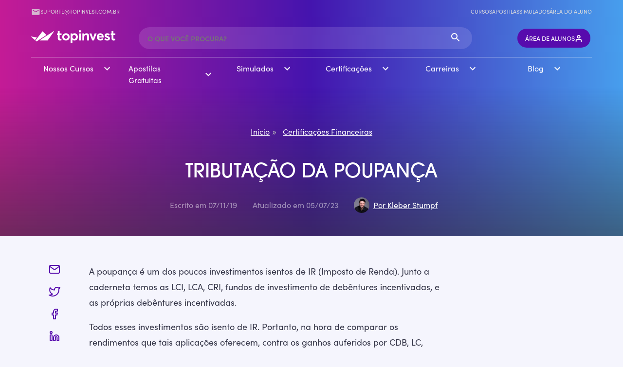

--- FILE ---
content_type: text/html; charset=UTF-8
request_url: https://www.topinvest.com.br/tributacao-da-poupanca/
body_size: 76417
content:
<!DOCTYPE html>
<html lang="pt-br" dir="ltr">
	<head><meta charset="utf-8"><script>if(navigator.userAgent.match(/MSIE|Internet Explorer/i)||navigator.userAgent.match(/Trident\/7\..*?rv:11/i)){var href=document.location.href;if(!href.match(/[?&]nowprocket/)){if(href.indexOf("?")==-1){if(href.indexOf("#")==-1){document.location.href=href+"?nowprocket=1"}else{document.location.href=href.replace("#","?nowprocket=1#")}}else{if(href.indexOf("#")==-1){document.location.href=href+"&nowprocket=1"}else{document.location.href=href.replace("#","&nowprocket=1#")}}}}</script><script>class RocketLazyLoadScripts{constructor(){this.triggerEvents=["keydown","mousedown","mousemove","touchmove","touchstart","touchend","wheel"],this.userEventHandler=this._triggerListener.bind(this),this.touchStartHandler=this._onTouchStart.bind(this),this.touchMoveHandler=this._onTouchMove.bind(this),this.touchEndHandler=this._onTouchEnd.bind(this),this.clickHandler=this._onClick.bind(this),this.interceptedClicks=[],window.addEventListener("pageshow",(e=>{this.persisted=e.persisted})),window.addEventListener("DOMContentLoaded",(()=>{this._preconnect3rdParties()})),this.delayedScripts={normal:[],async:[],defer:[]},this.allJQueries=[]}_addUserInteractionListener(e){document.hidden?e._triggerListener():(this.triggerEvents.forEach((t=>window.addEventListener(t,e.userEventHandler,{passive:!0}))),window.addEventListener("touchstart",e.touchStartHandler,{passive:!0}),window.addEventListener("mousedown",e.touchStartHandler),document.addEventListener("visibilitychange",e.userEventHandler))}_removeUserInteractionListener(){this.triggerEvents.forEach((e=>window.removeEventListener(e,this.userEventHandler,{passive:!0}))),document.removeEventListener("visibilitychange",this.userEventHandler)}_onTouchStart(e){"HTML"!==e.target.tagName&&(window.addEventListener("touchend",this.touchEndHandler),window.addEventListener("mouseup",this.touchEndHandler),window.addEventListener("touchmove",this.touchMoveHandler,{passive:!0}),window.addEventListener("mousemove",this.touchMoveHandler),e.target.addEventListener("click",this.clickHandler),this._renameDOMAttribute(e.target,"onclick","rocket-onclick"))}_onTouchMove(e){window.removeEventListener("touchend",this.touchEndHandler),window.removeEventListener("mouseup",this.touchEndHandler),window.removeEventListener("touchmove",this.touchMoveHandler,{passive:!0}),window.removeEventListener("mousemove",this.touchMoveHandler),e.target.removeEventListener("click",this.clickHandler),this._renameDOMAttribute(e.target,"rocket-onclick","onclick")}_onTouchEnd(e){window.removeEventListener("touchend",this.touchEndHandler),window.removeEventListener("mouseup",this.touchEndHandler),window.removeEventListener("touchmove",this.touchMoveHandler,{passive:!0}),window.removeEventListener("mousemove",this.touchMoveHandler)}_onClick(e){e.target.removeEventListener("click",this.clickHandler),this._renameDOMAttribute(e.target,"rocket-onclick","onclick"),this.interceptedClicks.push(e),e.preventDefault(),e.stopPropagation(),e.stopImmediatePropagation()}_replayClicks(){window.removeEventListener("touchstart",this.touchStartHandler,{passive:!0}),window.removeEventListener("mousedown",this.touchStartHandler),this.interceptedClicks.forEach((e=>{e.target.dispatchEvent(new MouseEvent("click",{view:e.view,bubbles:!0,cancelable:!0}))}))}_renameDOMAttribute(e,t,n){e.hasAttribute&&e.hasAttribute(t)&&(event.target.setAttribute(n,event.target.getAttribute(t)),event.target.removeAttribute(t))}_triggerListener(){this._removeUserInteractionListener(this),"loading"===document.readyState?document.addEventListener("DOMContentLoaded",this._loadEverythingNow.bind(this)):this._loadEverythingNow()}_preconnect3rdParties(){let e=[];document.querySelectorAll("script[type=rocketlazyloadscript]").forEach((t=>{if(t.hasAttribute("src")){const n=new URL(t.src).origin;n!==location.origin&&e.push({src:n,crossOrigin:t.crossOrigin||"module"===t.getAttribute("data-rocket-type")})}})),e=[...new Map(e.map((e=>[JSON.stringify(e),e]))).values()],this._batchInjectResourceHints(e,"preconnect")}async _loadEverythingNow(){this.lastBreath=Date.now(),this._delayEventListeners(),this._delayJQueryReady(this),this._handleDocumentWrite(),this._registerAllDelayedScripts(),this._preloadAllScripts(),await this._loadScriptsFromList(this.delayedScripts.normal),await this._loadScriptsFromList(this.delayedScripts.defer),await this._loadScriptsFromList(this.delayedScripts.async);try{await this._triggerDOMContentLoaded(),await this._triggerWindowLoad()}catch(e){}window.dispatchEvent(new Event("rocket-allScriptsLoaded")),this._replayClicks()}_registerAllDelayedScripts(){document.querySelectorAll("script[type=rocketlazyloadscript]").forEach((e=>{e.hasAttribute("src")?e.hasAttribute("async")&&!1!==e.async?this.delayedScripts.async.push(e):e.hasAttribute("defer")&&!1!==e.defer||"module"===e.getAttribute("data-rocket-type")?this.delayedScripts.defer.push(e):this.delayedScripts.normal.push(e):this.delayedScripts.normal.push(e)}))}async _transformScript(e){return await this._littleBreath(),new Promise((t=>{const n=document.createElement("script");[...e.attributes].forEach((e=>{let t=e.nodeName;"type"!==t&&("data-rocket-type"===t&&(t="type"),n.setAttribute(t,e.nodeValue))})),e.hasAttribute("src")?(n.addEventListener("load",t),n.addEventListener("error",t)):(n.text=e.text,t());try{e.parentNode.replaceChild(n,e)}catch(e){t()}}))}async _loadScriptsFromList(e){const t=e.shift();return t?(await this._transformScript(t),this._loadScriptsFromList(e)):Promise.resolve()}_preloadAllScripts(){this._batchInjectResourceHints([...this.delayedScripts.normal,...this.delayedScripts.defer,...this.delayedScripts.async],"preload")}_batchInjectResourceHints(e,t){var n=document.createDocumentFragment();e.forEach((e=>{if(e.src){const i=document.createElement("link");i.href=e.src,i.rel=t,"preconnect"!==t&&(i.as="script"),e.getAttribute&&"module"===e.getAttribute("data-rocket-type")&&(i.crossOrigin=!0),e.crossOrigin&&(i.crossOrigin=e.crossOrigin),n.appendChild(i)}})),document.head.appendChild(n)}_delayEventListeners(){let e={};function t(t,n){!function(t){function n(n){return e[t].eventsToRewrite.indexOf(n)>=0?"rocket-"+n:n}e[t]||(e[t]={originalFunctions:{add:t.addEventListener,remove:t.removeEventListener},eventsToRewrite:[]},t.addEventListener=function(){arguments[0]=n(arguments[0]),e[t].originalFunctions.add.apply(t,arguments)},t.removeEventListener=function(){arguments[0]=n(arguments[0]),e[t].originalFunctions.remove.apply(t,arguments)})}(t),e[t].eventsToRewrite.push(n)}function n(e,t){let n=e[t];Object.defineProperty(e,t,{get:()=>n||function(){},set(i){e["rocket"+t]=n=i}})}t(document,"DOMContentLoaded"),t(window,"DOMContentLoaded"),t(window,"load"),t(window,"pageshow"),t(document,"readystatechange"),n(document,"onreadystatechange"),n(window,"onload"),n(window,"onpageshow")}_delayJQueryReady(e){let t=window.jQuery;Object.defineProperty(window,"jQuery",{get:()=>t,set(n){if(n&&n.fn&&!e.allJQueries.includes(n)){n.fn.ready=n.fn.init.prototype.ready=function(t){e.domReadyFired?t.bind(document)(n):document.addEventListener("rocket-DOMContentLoaded",(()=>t.bind(document)(n)))};const t=n.fn.on;n.fn.on=n.fn.init.prototype.on=function(){if(this[0]===window){function e(e){return e.split(" ").map((e=>"load"===e||0===e.indexOf("load.")?"rocket-jquery-load":e)).join(" ")}"string"==typeof arguments[0]||arguments[0]instanceof String?arguments[0]=e(arguments[0]):"object"==typeof arguments[0]&&Object.keys(arguments[0]).forEach((t=>{delete Object.assign(arguments[0],{[e(t)]:arguments[0][t]})[t]}))}return t.apply(this,arguments),this},e.allJQueries.push(n)}t=n}})}async _triggerDOMContentLoaded(){this.domReadyFired=!0,await this._littleBreath(),document.dispatchEvent(new Event("rocket-DOMContentLoaded")),await this._littleBreath(),window.dispatchEvent(new Event("rocket-DOMContentLoaded")),await this._littleBreath(),document.dispatchEvent(new Event("rocket-readystatechange")),await this._littleBreath(),document.rocketonreadystatechange&&document.rocketonreadystatechange()}async _triggerWindowLoad(){await this._littleBreath(),window.dispatchEvent(new Event("rocket-load")),await this._littleBreath(),window.rocketonload&&window.rocketonload(),await this._littleBreath(),this.allJQueries.forEach((e=>e(window).trigger("rocket-jquery-load"))),await this._littleBreath();const e=new Event("rocket-pageshow");e.persisted=this.persisted,window.dispatchEvent(e),await this._littleBreath(),window.rocketonpageshow&&window.rocketonpageshow({persisted:this.persisted})}_handleDocumentWrite(){const e=new Map;document.write=document.writeln=function(t){const n=document.currentScript,i=document.createRange(),r=n.parentElement;let o=e.get(n);void 0===o&&(o=n.nextSibling,e.set(n,o));const s=document.createDocumentFragment();i.setStart(s,0),s.appendChild(i.createContextualFragment(t)),r.insertBefore(s,o)}}async _littleBreath(){Date.now()-this.lastBreath>45&&(await this._requestAnimFrame(),this.lastBreath=Date.now())}async _requestAnimFrame(){return document.hidden?new Promise((e=>setTimeout(e))):new Promise((e=>requestAnimationFrame(e)))}static run(){const e=new RocketLazyLoadScripts;e._addUserInteractionListener(e)}}RocketLazyLoadScripts.run();</script>
		
		<title>Tributação da poupança-Top invest educação financeira</title>

		<meta name="viewport" content="width=device-width, initial-scale=1.0">
		<meta name="theme-color" content="#F5F5FD">

		<link data-minify="1" rel="stylesheet" href="https://www.topinvest.com.br/wp-content/cache/min/1/wp-content/themes/topinvest-blog-v3.0.0/style.css?ver=1765568739">
		<script type="rocketlazyloadscript" data-rocket-type="text/javascript">
			const apiUrl = 'https://www.topinvest.com.br/wp-admin/admin-ajax.php';
		</script>
		<script type="rocketlazyloadscript" src="https://www.topinvest.com.br/wp-content/themes/topinvest-blog-v3.0.0/main.min.js?v=3.4.2" charset="utf-8" defer></script>

		
            <script data-no-defer="1" data-ezscrex="false" data-cfasync="false" data-pagespeed-no-defer data-cookieconsent="ignore">
                var ctPublicFunctions = {"_ajax_nonce":"544548d85d","_rest_nonce":"d938f2aeac","_ajax_url":"\/wp-admin\/admin-ajax.php","_rest_url":"https:\/\/www.topinvest.com.br\/wp-json\/","data__cookies_type":"none","data__ajax_type":"rest","data__bot_detector_enabled":"1","data__frontend_data_log_enabled":1,"cookiePrefix":"","wprocket_detected":true,"host_url":"www.topinvest.com.br","text__ee_click_to_select":"Click to select the whole data","text__ee_original_email":"The complete one is","text__ee_got_it":"Got it","text__ee_blocked":"Blocked","text__ee_cannot_connect":"Cannot connect","text__ee_cannot_decode":"Can not decode email. Unknown reason","text__ee_email_decoder":"CleanTalk email decoder","text__ee_wait_for_decoding":"The magic is on the way!","text__ee_decoding_process":"Please wait a few seconds while we decode the contact data."}
            </script>
        
            <script data-no-defer="1" data-ezscrex="false" data-cfasync="false" data-pagespeed-no-defer data-cookieconsent="ignore">
                var ctPublic = {"_ajax_nonce":"544548d85d","settings__forms__check_internal":"0","settings__forms__check_external":"0","settings__forms__force_protection":"0","settings__forms__search_test":"1","settings__forms__wc_add_to_cart":"0","settings__data__bot_detector_enabled":"1","settings__sfw__anti_crawler":0,"blog_home":"https:\/\/www.topinvest.com.br\/","pixel__setting":"3","pixel__enabled":true,"pixel__url":null,"data__email_check_before_post":"1","data__email_check_exist_post":"0","data__cookies_type":"none","data__key_is_ok":true,"data__visible_fields_required":true,"wl_brandname":"Anti-Spam by CleanTalk","wl_brandname_short":"CleanTalk","ct_checkjs_key":"4641cc9ca8b3714dfc03155127468f2491876b6a6b6c577c60c0a92b5b0cf21a","emailEncoderPassKey":"d6d0036a2722bb8fd0b50bcb8fd2d61e","bot_detector_forms_excluded":"W10=","advancedCacheExists":true,"varnishCacheExists":false,"wc_ajax_add_to_cart":false}
            </script>
        
<!-- Otimização dos mecanismos de pesquisa pelo Rank Math PRO - https://rankmath.com/ -->
<meta name="description" content="Tributação da Poupança hoje vou falar sobre Tributação da Poupança. A poupança é um dos investimentos isentos de IR. Junto a  caderneta ..."/>
<meta name="robots" content="follow, index, max-snippet:-1, max-video-preview:-1, max-image-preview:large"/>
<link rel="canonical" href="https://www.topinvest.com.br/tributacao-da-poupanca/" />
<meta property="og:locale" content="pt_BR" />
<meta property="og:type" content="article" />
<meta property="og:title" content="Tributação da poupança-Top invest educação financeira" />
<meta property="og:description" content="Tributação da Poupança hoje vou falar sobre Tributação da Poupança. A poupança é um dos investimentos isentos de IR. Junto a  caderneta ..." />
<meta property="og:url" content="https://www.topinvest.com.br/tributacao-da-poupanca/" />
<meta property="og:site_name" content="TopInvest Educação Financeira" />
<meta property="article:publisher" content="https://www.facebook.com/TopInvestBrasil/" />
<meta property="article:section" content="Certificações Financeiras" />
<meta property="og:updated_time" content="2023-07-05T16:31:23-03:00" />
<meta property="og:image" content="https://www.topinvest.com.br/wp-content/uploads/2017/06/Tributação-da-Poupança-1.jpg" />
<meta property="og:image:secure_url" content="https://www.topinvest.com.br/wp-content/uploads/2017/06/Tributação-da-Poupança-1.jpg" />
<meta property="og:image:width" content="295" />
<meta property="og:image:height" content="200" />
<meta property="og:image:alt" content="Tributação da Poupança" />
<meta property="og:image:type" content="image/jpeg" />
<meta property="article:published_time" content="2019-11-07T11:30:56-03:00" />
<meta property="article:modified_time" content="2023-07-05T16:31:23-03:00" />
<meta property="og:video" content="https://www.youtube.com/embed/TDb-j-zHd30" />
<meta property="video:duration" content="417" />
<meta property="ya:ovs:upload_date" content="2019-01-22" />
<meta property="ya:ovs:allow_embed" content="true" />
<meta name="twitter:card" content="summary_large_image" />
<meta name="twitter:title" content="Tributação da poupança-Top invest educação financeira" />
<meta name="twitter:description" content="Tributação da Poupança hoje vou falar sobre Tributação da Poupança. A poupança é um dos investimentos isentos de IR. Junto a  caderneta ..." />
<meta name="twitter:site" content="@TopInvestBrasil" />
<meta name="twitter:creator" content="@TopInvestBrasil" />
<meta name="twitter:image" content="https://www.topinvest.com.br/wp-content/uploads/2017/06/Tributação-da-Poupança-1.jpg" />
<meta name="twitter:label1" content="Escrito por" />
<meta name="twitter:data1" content="Kleber Stumpf" />
<meta name="twitter:label2" content="Tempo para leitura" />
<meta name="twitter:data2" content="3 minutos" />
<script type="application/ld+json" class="rank-math-schema-pro">{"@context":"https://schema.org","@graph":[{"@type":["EducationalOrganization","Organization"],"@id":"https://www.topinvest.com.br/#organization","name":"TopInvest Educa\u00e7\u00e3o Financeira","url":"https://www.topinvest.com.br","sameAs":["https://www.facebook.com/TopInvestBrasil/","https://twitter.com/TopInvestBrasil","https://www.instagram.com/topinvest_oficial/","https://www.youtube.com/user/TopInvestBrasil?sub_confirmation=1"],"logo":{"@type":"ImageObject","@id":"https://www.topinvest.com.br/#logo","url":"https://www.topinvest.com.br/wp-content/uploads/2020/02/cropped-logo_topinvest.png","contentUrl":"https://www.topinvest.com.br/wp-content/uploads/2020/02/cropped-logo_topinvest.png","caption":"TopInvest Educa\u00e7\u00e3o Financeira","inLanguage":"pt-BR","width":"386","height":"75"}},{"@type":"WebSite","@id":"https://www.topinvest.com.br/#website","url":"https://www.topinvest.com.br","name":"TopInvest Educa\u00e7\u00e3o Financeira","publisher":{"@id":"https://www.topinvest.com.br/#organization"},"inLanguage":"pt-BR"},{"@type":"ImageObject","@id":"https://www.topinvest.com.br/wp-content/uploads/2017/06/Tributa\u00e7\u00e3o-da-Poupan\u00e7a-1.jpg","url":"https://www.topinvest.com.br/wp-content/uploads/2017/06/Tributa\u00e7\u00e3o-da-Poupan\u00e7a-1.jpg","width":"295","height":"200","inLanguage":"pt-BR"},{"@type":"BreadcrumbList","@id":"https://www.topinvest.com.br/tributacao-da-poupanca/#breadcrumb","itemListElement":[{"@type":"ListItem","position":"1","item":{"@id":"https://www.topinvest.com.br","name":"In\u00edcio"}},{"@type":"ListItem","position":"2","item":{"@id":"https://www.topinvest.com.br/certificacoes-financeiras/","name":"Certifica\u00e7\u00f5es Financeiras"}},{"@type":"ListItem","position":"3","item":{"@id":"https://www.topinvest.com.br/tributacao-da-poupanca/","name":"Tributa\u00e7\u00e3o da Poupan\u00e7a"}}]},{"@type":"WebPage","@id":"https://www.topinvest.com.br/tributacao-da-poupanca/#webpage","url":"https://www.topinvest.com.br/tributacao-da-poupanca/","name":"Tributa\u00e7\u00e3o da poupan\u00e7a-Top invest educa\u00e7\u00e3o financeira","datePublished":"2019-11-07T11:30:56-03:00","dateModified":"2023-07-05T16:31:23-03:00","isPartOf":{"@id":"https://www.topinvest.com.br/#website"},"primaryImageOfPage":{"@id":"https://www.topinvest.com.br/wp-content/uploads/2017/06/Tributa\u00e7\u00e3o-da-Poupan\u00e7a-1.jpg"},"inLanguage":"pt-BR","breadcrumb":{"@id":"https://www.topinvest.com.br/tributacao-da-poupanca/#breadcrumb"}},{"@type":"Person","@id":"https://www.topinvest.com.br/author/kleber/","name":"Kleber Stumpf","url":"https://www.topinvest.com.br/author/kleber/","image":{"@type":"ImageObject","@id":"https://secure.gravatar.com/avatar/b0c1b616728013c24b31b07890fd54f28822741d175ae08e568ffd323a910ce2?s=96&amp;d=mm&amp;r=g","url":"https://secure.gravatar.com/avatar/b0c1b616728013c24b31b07890fd54f28822741d175ae08e568ffd323a910ce2?s=96&amp;d=mm&amp;r=g","caption":"Kleber Stumpf","inLanguage":"pt-BR"},"worksFor":{"@id":"https://www.topinvest.com.br/#organization"}},{"headline":"Tributa\u00e7\u00e3o da poupan\u00e7a-Top invest educa\u00e7\u00e3o financeira","description":"Tributa\u00e7\u00e3o da Poupan\u00e7a hoje vou falar sobre\u00a0Tributa\u00e7\u00e3o da Poupan\u00e7a. A poupan\u00e7a \u00e9 um dos investimentos isentos de IR. Junto a\u00a0 caderneta ...","datePublished":"2019-11-07T11:30:56-03:00","dateModified":"2023-07-05T16:31:23-03:00","image":{"@id":"https://www.topinvest.com.br/wp-content/uploads/2017/06/Tributa\u00e7\u00e3o-da-Poupan\u00e7a-1.jpg"},"author":{"@id":"https://www.topinvest.com.br/author/kleber/","name":"Kleber Stumpf"},"@type":"Article","name":"Tributa\u00e7\u00e3o da poupan\u00e7a-Top invest educa\u00e7\u00e3o financeira","articleSection":"Certifica\u00e7\u00f5es Financeiras","@id":"https://www.topinvest.com.br/tributacao-da-poupanca/#schema-531801","isPartOf":{"@id":"https://www.topinvest.com.br/tributacao-da-poupanca/#webpage"},"publisher":{"@id":"https://www.topinvest.com.br/#organization"},"inLanguage":"pt-BR","mainEntityOfPage":{"@id":"https://www.topinvest.com.br/tributacao-da-poupanca/#webpage"}},{"@type":"VideoObject","name":"Remunera\u00e7\u00e3o da Caderneta de Poupan\u00e7a - CPA 10, CPA 20, CEA, ANCORD, CA 300, CA 400, CA 600, CFP","description":"\u2800\ud83d\ude31Revolucione sua carreira com a TopInvest! Acesse TODOS os nossos cursos durante 7 dias gr\u00e1tis: https://bit.ly/3HxTiLK\ud83d\udcf8Instagram: https://instagram.com/to...","uploadDate":"2019-01-22","thumbnailUrl":"https://www.topinvest.com.br/wp-content/uploads/2017/06/Tributa\u00e7\u00e3o-da-Poupan\u00e7a-1.jpg","embedUrl":"https://www.youtube.com/embed/TDb-j-zHd30","duration":"PT6M57S","width":"1280","height":"720","isFamilyFriendly":"True","@id":"https://www.topinvest.com.br/tributacao-da-poupanca/#schema-531802","isPartOf":{"@id":"https://www.topinvest.com.br/tributacao-da-poupanca/#webpage"},"publisher":{"@id":"https://www.topinvest.com.br/#organization"},"inLanguage":"pt-BR","mainEntityOfPage":{"@id":"https://www.topinvest.com.br/tributacao-da-poupanca/#webpage"}}]}</script>
<!-- /Plugin de SEO Rank Math para WordPress -->

<link rel='dns-prefetch' href='//fd.cleantalk.org' />
<link rel='dns-prefetch' href='//cdn.ampproject.org' />
<link rel='dns-prefetch' href='//js.makestories.io' />
<link rel='dns-prefetch' href='//www.googletagmanager.com' />
<link rel='dns-prefetch' href='//googletagmanager.com' />
<link rel='dns-prefetch' href='//l.getsitecontrol.com' />
<link rel='dns-prefetch' href='//maps.googleapis.com' />
<link rel='dns-prefetch' href='//maps.gstatic.com' />
<link rel='dns-prefetch' href='//fonts.googleapis.com' />
<link rel='dns-prefetch' href='//fonts.gstatic.com' />
<link rel='dns-prefetch' href='//ajax.googleapis.com' />
<link rel='dns-prefetch' href='//apis.google.com' />
<link rel='dns-prefetch' href='//google-analytics.com' />
<link rel='dns-prefetch' href='//www.google-analytics.com' />
<link rel='dns-prefetch' href='//ssl.google-analytics.com' />
<link rel='dns-prefetch' href='//youtube.com' />
<link rel='dns-prefetch' href='//api.pinterest.com' />
<link rel='dns-prefetch' href='//cdnjs.cloudflare.com' />
<link rel='dns-prefetch' href='//connect.facebook.net' />
<link rel='dns-prefetch' href='//facebook.com' />
<link rel='dns-prefetch' href='//platform.twitter.com' />
<link rel='dns-prefetch' href='//syndication.twitter.com' />
<link rel='dns-prefetch' href='//platform.instagram.com' />
<link rel='dns-prefetch' href='//disqus.com' />
<link rel='dns-prefetch' href='//sitename.disqus.com' />
<link rel='dns-prefetch' href='//s7.addthis.com' />
<link rel='dns-prefetch' href='//platform.linkedin.com' />
<link rel='dns-prefetch' href='//w.sharethis.com' />
<link rel='dns-prefetch' href='//i0.wp.com' />
<link rel='dns-prefetch' href='//i1.wp.com' />
<link rel='dns-prefetch' href='//i2.wp.com' />
<link rel='dns-prefetch' href='//stats.wp.com' />
<link rel='dns-prefetch' href='//pixel.wp.com' />
<link rel='dns-prefetch' href='//s.gravatar.com' />
<link rel='dns-prefetch' href='//cloudfront.net' />

<link rel="alternate" type="application/rss+xml" title="Feed de comentários para TopInvest Educação Financeira &raquo; Tributação da Poupança" href="https://www.topinvest.com.br/tributacao-da-poupanca/feed/" />
<link rel="alternate" title="oEmbed (JSON)" type="application/json+oembed" href="https://www.topinvest.com.br/wp-json/oembed/1.0/embed?url=https%3A%2F%2Fwww.topinvest.com.br%2Ftributacao-da-poupanca%2F" />
<link rel="alternate" title="oEmbed (XML)" type="text/xml+oembed" href="https://www.topinvest.com.br/wp-json/oembed/1.0/embed?url=https%3A%2F%2Fwww.topinvest.com.br%2Ftributacao-da-poupanca%2F&#038;format=xml" />
<style id='wp-img-auto-sizes-contain-inline-css' type='text/css'>
img:is([sizes=auto i],[sizes^="auto," i]){contain-intrinsic-size:3000px 1500px}
/*# sourceURL=wp-img-auto-sizes-contain-inline-css */
</style>
<style id='wp-emoji-styles-inline-css' type='text/css'>

	img.wp-smiley, img.emoji {
		display: inline !important;
		border: none !important;
		box-shadow: none !important;
		height: 1em !important;
		width: 1em !important;
		margin: 0 0.07em !important;
		vertical-align: -0.1em !important;
		background: none !important;
		padding: 0 !important;
	}
/*# sourceURL=wp-emoji-styles-inline-css */
</style>
<style id='wp-block-library-inline-css' type='text/css'>
:root{--wp-block-synced-color:#7a00df;--wp-block-synced-color--rgb:122,0,223;--wp-bound-block-color:var(--wp-block-synced-color);--wp-editor-canvas-background:#ddd;--wp-admin-theme-color:#007cba;--wp-admin-theme-color--rgb:0,124,186;--wp-admin-theme-color-darker-10:#006ba1;--wp-admin-theme-color-darker-10--rgb:0,107,160.5;--wp-admin-theme-color-darker-20:#005a87;--wp-admin-theme-color-darker-20--rgb:0,90,135;--wp-admin-border-width-focus:2px}@media (min-resolution:192dpi){:root{--wp-admin-border-width-focus:1.5px}}.wp-element-button{cursor:pointer}:root .has-very-light-gray-background-color{background-color:#eee}:root .has-very-dark-gray-background-color{background-color:#313131}:root .has-very-light-gray-color{color:#eee}:root .has-very-dark-gray-color{color:#313131}:root .has-vivid-green-cyan-to-vivid-cyan-blue-gradient-background{background:linear-gradient(135deg,#00d084,#0693e3)}:root .has-purple-crush-gradient-background{background:linear-gradient(135deg,#34e2e4,#4721fb 50%,#ab1dfe)}:root .has-hazy-dawn-gradient-background{background:linear-gradient(135deg,#faaca8,#dad0ec)}:root .has-subdued-olive-gradient-background{background:linear-gradient(135deg,#fafae1,#67a671)}:root .has-atomic-cream-gradient-background{background:linear-gradient(135deg,#fdd79a,#004a59)}:root .has-nightshade-gradient-background{background:linear-gradient(135deg,#330968,#31cdcf)}:root .has-midnight-gradient-background{background:linear-gradient(135deg,#020381,#2874fc)}:root{--wp--preset--font-size--normal:16px;--wp--preset--font-size--huge:42px}.has-regular-font-size{font-size:1em}.has-larger-font-size{font-size:2.625em}.has-normal-font-size{font-size:var(--wp--preset--font-size--normal)}.has-huge-font-size{font-size:var(--wp--preset--font-size--huge)}.has-text-align-center{text-align:center}.has-text-align-left{text-align:left}.has-text-align-right{text-align:right}.has-fit-text{white-space:nowrap!important}#end-resizable-editor-section{display:none}.aligncenter{clear:both}.items-justified-left{justify-content:flex-start}.items-justified-center{justify-content:center}.items-justified-right{justify-content:flex-end}.items-justified-space-between{justify-content:space-between}.screen-reader-text{border:0;clip-path:inset(50%);height:1px;margin:-1px;overflow:hidden;padding:0;position:absolute;width:1px;word-wrap:normal!important}.screen-reader-text:focus{background-color:#ddd;clip-path:none;color:#444;display:block;font-size:1em;height:auto;left:5px;line-height:normal;padding:15px 23px 14px;text-decoration:none;top:5px;width:auto;z-index:100000}html :where(.has-border-color){border-style:solid}html :where([style*=border-top-color]){border-top-style:solid}html :where([style*=border-right-color]){border-right-style:solid}html :where([style*=border-bottom-color]){border-bottom-style:solid}html :where([style*=border-left-color]){border-left-style:solid}html :where([style*=border-width]){border-style:solid}html :where([style*=border-top-width]){border-top-style:solid}html :where([style*=border-right-width]){border-right-style:solid}html :where([style*=border-bottom-width]){border-bottom-style:solid}html :where([style*=border-left-width]){border-left-style:solid}html :where(img[class*=wp-image-]){height:auto;max-width:100%}:where(figure){margin:0 0 1em}html :where(.is-position-sticky){--wp-admin--admin-bar--position-offset:var(--wp-admin--admin-bar--height,0px)}@media screen and (max-width:600px){html :where(.is-position-sticky){--wp-admin--admin-bar--position-offset:0px}}

/*# sourceURL=wp-block-library-inline-css */
</style><style id='wp-block-heading-inline-css' type='text/css'>
h1:where(.wp-block-heading).has-background,h2:where(.wp-block-heading).has-background,h3:where(.wp-block-heading).has-background,h4:where(.wp-block-heading).has-background,h5:where(.wp-block-heading).has-background,h6:where(.wp-block-heading).has-background{padding:1.25em 2.375em}h1.has-text-align-left[style*=writing-mode]:where([style*=vertical-lr]),h1.has-text-align-right[style*=writing-mode]:where([style*=vertical-rl]),h2.has-text-align-left[style*=writing-mode]:where([style*=vertical-lr]),h2.has-text-align-right[style*=writing-mode]:where([style*=vertical-rl]),h3.has-text-align-left[style*=writing-mode]:where([style*=vertical-lr]),h3.has-text-align-right[style*=writing-mode]:where([style*=vertical-rl]),h4.has-text-align-left[style*=writing-mode]:where([style*=vertical-lr]),h4.has-text-align-right[style*=writing-mode]:where([style*=vertical-rl]),h5.has-text-align-left[style*=writing-mode]:where([style*=vertical-lr]),h5.has-text-align-right[style*=writing-mode]:where([style*=vertical-rl]),h6.has-text-align-left[style*=writing-mode]:where([style*=vertical-lr]),h6.has-text-align-right[style*=writing-mode]:where([style*=vertical-rl]){rotate:180deg}
/*# sourceURL=https://www.topinvest.com.br/wp-includes/blocks/heading/style.min.css */
</style>
<style id='wp-block-image-inline-css' type='text/css'>
.wp-block-image>a,.wp-block-image>figure>a{display:inline-block}.wp-block-image img{box-sizing:border-box;height:auto;max-width:100%;vertical-align:bottom}@media not (prefers-reduced-motion){.wp-block-image img.hide{visibility:hidden}.wp-block-image img.show{animation:show-content-image .4s}}.wp-block-image[style*=border-radius] img,.wp-block-image[style*=border-radius]>a{border-radius:inherit}.wp-block-image.has-custom-border img{box-sizing:border-box}.wp-block-image.aligncenter{text-align:center}.wp-block-image.alignfull>a,.wp-block-image.alignwide>a{width:100%}.wp-block-image.alignfull img,.wp-block-image.alignwide img{height:auto;width:100%}.wp-block-image .aligncenter,.wp-block-image .alignleft,.wp-block-image .alignright,.wp-block-image.aligncenter,.wp-block-image.alignleft,.wp-block-image.alignright{display:table}.wp-block-image .aligncenter>figcaption,.wp-block-image .alignleft>figcaption,.wp-block-image .alignright>figcaption,.wp-block-image.aligncenter>figcaption,.wp-block-image.alignleft>figcaption,.wp-block-image.alignright>figcaption{caption-side:bottom;display:table-caption}.wp-block-image .alignleft{float:left;margin:.5em 1em .5em 0}.wp-block-image .alignright{float:right;margin:.5em 0 .5em 1em}.wp-block-image .aligncenter{margin-left:auto;margin-right:auto}.wp-block-image :where(figcaption){margin-bottom:1em;margin-top:.5em}.wp-block-image.is-style-circle-mask img{border-radius:9999px}@supports ((-webkit-mask-image:none) or (mask-image:none)) or (-webkit-mask-image:none){.wp-block-image.is-style-circle-mask img{border-radius:0;-webkit-mask-image:url('data:image/svg+xml;utf8,<svg viewBox="0 0 100 100" xmlns="http://www.w3.org/2000/svg"><circle cx="50" cy="50" r="50"/></svg>');mask-image:url('data:image/svg+xml;utf8,<svg viewBox="0 0 100 100" xmlns="http://www.w3.org/2000/svg"><circle cx="50" cy="50" r="50"/></svg>');mask-mode:alpha;-webkit-mask-position:center;mask-position:center;-webkit-mask-repeat:no-repeat;mask-repeat:no-repeat;-webkit-mask-size:contain;mask-size:contain}}:root :where(.wp-block-image.is-style-rounded img,.wp-block-image .is-style-rounded img){border-radius:9999px}.wp-block-image figure{margin:0}.wp-lightbox-container{display:flex;flex-direction:column;position:relative}.wp-lightbox-container img{cursor:zoom-in}.wp-lightbox-container img:hover+button{opacity:1}.wp-lightbox-container button{align-items:center;backdrop-filter:blur(16px) saturate(180%);background-color:#5a5a5a40;border:none;border-radius:4px;cursor:zoom-in;display:flex;height:20px;justify-content:center;opacity:0;padding:0;position:absolute;right:16px;text-align:center;top:16px;width:20px;z-index:100}@media not (prefers-reduced-motion){.wp-lightbox-container button{transition:opacity .2s ease}}.wp-lightbox-container button:focus-visible{outline:3px auto #5a5a5a40;outline:3px auto -webkit-focus-ring-color;outline-offset:3px}.wp-lightbox-container button:hover{cursor:pointer;opacity:1}.wp-lightbox-container button:focus{opacity:1}.wp-lightbox-container button:focus,.wp-lightbox-container button:hover,.wp-lightbox-container button:not(:hover):not(:active):not(.has-background){background-color:#5a5a5a40;border:none}.wp-lightbox-overlay{box-sizing:border-box;cursor:zoom-out;height:100vh;left:0;overflow:hidden;position:fixed;top:0;visibility:hidden;width:100%;z-index:100000}.wp-lightbox-overlay .close-button{align-items:center;cursor:pointer;display:flex;justify-content:center;min-height:40px;min-width:40px;padding:0;position:absolute;right:calc(env(safe-area-inset-right) + 16px);top:calc(env(safe-area-inset-top) + 16px);z-index:5000000}.wp-lightbox-overlay .close-button:focus,.wp-lightbox-overlay .close-button:hover,.wp-lightbox-overlay .close-button:not(:hover):not(:active):not(.has-background){background:none;border:none}.wp-lightbox-overlay .lightbox-image-container{height:var(--wp--lightbox-container-height);left:50%;overflow:hidden;position:absolute;top:50%;transform:translate(-50%,-50%);transform-origin:top left;width:var(--wp--lightbox-container-width);z-index:9999999999}.wp-lightbox-overlay .wp-block-image{align-items:center;box-sizing:border-box;display:flex;height:100%;justify-content:center;margin:0;position:relative;transform-origin:0 0;width:100%;z-index:3000000}.wp-lightbox-overlay .wp-block-image img{height:var(--wp--lightbox-image-height);min-height:var(--wp--lightbox-image-height);min-width:var(--wp--lightbox-image-width);width:var(--wp--lightbox-image-width)}.wp-lightbox-overlay .wp-block-image figcaption{display:none}.wp-lightbox-overlay button{background:none;border:none}.wp-lightbox-overlay .scrim{background-color:#fff;height:100%;opacity:.9;position:absolute;width:100%;z-index:2000000}.wp-lightbox-overlay.active{visibility:visible}@media not (prefers-reduced-motion){.wp-lightbox-overlay.active{animation:turn-on-visibility .25s both}.wp-lightbox-overlay.active img{animation:turn-on-visibility .35s both}.wp-lightbox-overlay.show-closing-animation:not(.active){animation:turn-off-visibility .35s both}.wp-lightbox-overlay.show-closing-animation:not(.active) img{animation:turn-off-visibility .25s both}.wp-lightbox-overlay.zoom.active{animation:none;opacity:1;visibility:visible}.wp-lightbox-overlay.zoom.active .lightbox-image-container{animation:lightbox-zoom-in .4s}.wp-lightbox-overlay.zoom.active .lightbox-image-container img{animation:none}.wp-lightbox-overlay.zoom.active .scrim{animation:turn-on-visibility .4s forwards}.wp-lightbox-overlay.zoom.show-closing-animation:not(.active){animation:none}.wp-lightbox-overlay.zoom.show-closing-animation:not(.active) .lightbox-image-container{animation:lightbox-zoom-out .4s}.wp-lightbox-overlay.zoom.show-closing-animation:not(.active) .lightbox-image-container img{animation:none}.wp-lightbox-overlay.zoom.show-closing-animation:not(.active) .scrim{animation:turn-off-visibility .4s forwards}}@keyframes show-content-image{0%{visibility:hidden}99%{visibility:hidden}to{visibility:visible}}@keyframes turn-on-visibility{0%{opacity:0}to{opacity:1}}@keyframes turn-off-visibility{0%{opacity:1;visibility:visible}99%{opacity:0;visibility:visible}to{opacity:0;visibility:hidden}}@keyframes lightbox-zoom-in{0%{transform:translate(calc((-100vw + var(--wp--lightbox-scrollbar-width))/2 + var(--wp--lightbox-initial-left-position)),calc(-50vh + var(--wp--lightbox-initial-top-position))) scale(var(--wp--lightbox-scale))}to{transform:translate(-50%,-50%) scale(1)}}@keyframes lightbox-zoom-out{0%{transform:translate(-50%,-50%) scale(1);visibility:visible}99%{visibility:visible}to{transform:translate(calc((-100vw + var(--wp--lightbox-scrollbar-width))/2 + var(--wp--lightbox-initial-left-position)),calc(-50vh + var(--wp--lightbox-initial-top-position))) scale(var(--wp--lightbox-scale));visibility:hidden}}
/*# sourceURL=https://www.topinvest.com.br/wp-includes/blocks/image/style.min.css */
</style>
<style id='wp-block-list-inline-css' type='text/css'>
ol,ul{box-sizing:border-box}:root :where(.wp-block-list.has-background){padding:1.25em 2.375em}
/*# sourceURL=https://www.topinvest.com.br/wp-includes/blocks/list/style.min.css */
</style>
<style id='wp-block-embed-inline-css' type='text/css'>
.wp-block-embed.alignleft,.wp-block-embed.alignright,.wp-block[data-align=left]>[data-type="core/embed"],.wp-block[data-align=right]>[data-type="core/embed"]{max-width:360px;width:100%}.wp-block-embed.alignleft .wp-block-embed__wrapper,.wp-block-embed.alignright .wp-block-embed__wrapper,.wp-block[data-align=left]>[data-type="core/embed"] .wp-block-embed__wrapper,.wp-block[data-align=right]>[data-type="core/embed"] .wp-block-embed__wrapper{min-width:280px}.wp-block-cover .wp-block-embed{min-height:240px;min-width:320px}.wp-block-embed{overflow-wrap:break-word}.wp-block-embed :where(figcaption){margin-bottom:1em;margin-top:.5em}.wp-block-embed iframe{max-width:100%}.wp-block-embed__wrapper{position:relative}.wp-embed-responsive .wp-has-aspect-ratio .wp-block-embed__wrapper:before{content:"";display:block;padding-top:50%}.wp-embed-responsive .wp-has-aspect-ratio iframe{bottom:0;height:100%;left:0;position:absolute;right:0;top:0;width:100%}.wp-embed-responsive .wp-embed-aspect-21-9 .wp-block-embed__wrapper:before{padding-top:42.85%}.wp-embed-responsive .wp-embed-aspect-18-9 .wp-block-embed__wrapper:before{padding-top:50%}.wp-embed-responsive .wp-embed-aspect-16-9 .wp-block-embed__wrapper:before{padding-top:56.25%}.wp-embed-responsive .wp-embed-aspect-4-3 .wp-block-embed__wrapper:before{padding-top:75%}.wp-embed-responsive .wp-embed-aspect-1-1 .wp-block-embed__wrapper:before{padding-top:100%}.wp-embed-responsive .wp-embed-aspect-9-16 .wp-block-embed__wrapper:before{padding-top:177.77%}.wp-embed-responsive .wp-embed-aspect-1-2 .wp-block-embed__wrapper:before{padding-top:200%}
/*# sourceURL=https://www.topinvest.com.br/wp-includes/blocks/embed/style.min.css */
</style>
<style id='wp-block-paragraph-inline-css' type='text/css'>
.is-small-text{font-size:.875em}.is-regular-text{font-size:1em}.is-large-text{font-size:2.25em}.is-larger-text{font-size:3em}.has-drop-cap:not(:focus):first-letter{float:left;font-size:8.4em;font-style:normal;font-weight:100;line-height:.68;margin:.05em .1em 0 0;text-transform:uppercase}body.rtl .has-drop-cap:not(:focus):first-letter{float:none;margin-left:.1em}p.has-drop-cap.has-background{overflow:hidden}:root :where(p.has-background){padding:1.25em 2.375em}:where(p.has-text-color:not(.has-link-color)) a{color:inherit}p.has-text-align-left[style*="writing-mode:vertical-lr"],p.has-text-align-right[style*="writing-mode:vertical-rl"]{rotate:180deg}
/*# sourceURL=https://www.topinvest.com.br/wp-includes/blocks/paragraph/style.min.css */
</style>
<style id='global-styles-inline-css' type='text/css'>
:root{--wp--preset--aspect-ratio--square: 1;--wp--preset--aspect-ratio--4-3: 4/3;--wp--preset--aspect-ratio--3-4: 3/4;--wp--preset--aspect-ratio--3-2: 3/2;--wp--preset--aspect-ratio--2-3: 2/3;--wp--preset--aspect-ratio--16-9: 16/9;--wp--preset--aspect-ratio--9-16: 9/16;--wp--preset--color--black: #000000;--wp--preset--color--cyan-bluish-gray: #abb8c3;--wp--preset--color--white: #ffffff;--wp--preset--color--pale-pink: #f78da7;--wp--preset--color--vivid-red: #cf2e2e;--wp--preset--color--luminous-vivid-orange: #ff6900;--wp--preset--color--luminous-vivid-amber: #fcb900;--wp--preset--color--light-green-cyan: #7bdcb5;--wp--preset--color--vivid-green-cyan: #00d084;--wp--preset--color--pale-cyan-blue: #8ed1fc;--wp--preset--color--vivid-cyan-blue: #0693e3;--wp--preset--color--vivid-purple: #9b51e0;--wp--preset--gradient--vivid-cyan-blue-to-vivid-purple: linear-gradient(135deg,rgb(6,147,227) 0%,rgb(155,81,224) 100%);--wp--preset--gradient--light-green-cyan-to-vivid-green-cyan: linear-gradient(135deg,rgb(122,220,180) 0%,rgb(0,208,130) 100%);--wp--preset--gradient--luminous-vivid-amber-to-luminous-vivid-orange: linear-gradient(135deg,rgb(252,185,0) 0%,rgb(255,105,0) 100%);--wp--preset--gradient--luminous-vivid-orange-to-vivid-red: linear-gradient(135deg,rgb(255,105,0) 0%,rgb(207,46,46) 100%);--wp--preset--gradient--very-light-gray-to-cyan-bluish-gray: linear-gradient(135deg,rgb(238,238,238) 0%,rgb(169,184,195) 100%);--wp--preset--gradient--cool-to-warm-spectrum: linear-gradient(135deg,rgb(74,234,220) 0%,rgb(151,120,209) 20%,rgb(207,42,186) 40%,rgb(238,44,130) 60%,rgb(251,105,98) 80%,rgb(254,248,76) 100%);--wp--preset--gradient--blush-light-purple: linear-gradient(135deg,rgb(255,206,236) 0%,rgb(152,150,240) 100%);--wp--preset--gradient--blush-bordeaux: linear-gradient(135deg,rgb(254,205,165) 0%,rgb(254,45,45) 50%,rgb(107,0,62) 100%);--wp--preset--gradient--luminous-dusk: linear-gradient(135deg,rgb(255,203,112) 0%,rgb(199,81,192) 50%,rgb(65,88,208) 100%);--wp--preset--gradient--pale-ocean: linear-gradient(135deg,rgb(255,245,203) 0%,rgb(182,227,212) 50%,rgb(51,167,181) 100%);--wp--preset--gradient--electric-grass: linear-gradient(135deg,rgb(202,248,128) 0%,rgb(113,206,126) 100%);--wp--preset--gradient--midnight: linear-gradient(135deg,rgb(2,3,129) 0%,rgb(40,116,252) 100%);--wp--preset--font-size--small: 13px;--wp--preset--font-size--medium: 20px;--wp--preset--font-size--large: 36px;--wp--preset--font-size--x-large: 42px;--wp--preset--spacing--20: 0.44rem;--wp--preset--spacing--30: 0.67rem;--wp--preset--spacing--40: 1rem;--wp--preset--spacing--50: 1.5rem;--wp--preset--spacing--60: 2.25rem;--wp--preset--spacing--70: 3.38rem;--wp--preset--spacing--80: 5.06rem;--wp--preset--shadow--natural: 6px 6px 9px rgba(0, 0, 0, 0.2);--wp--preset--shadow--deep: 12px 12px 50px rgba(0, 0, 0, 0.4);--wp--preset--shadow--sharp: 6px 6px 0px rgba(0, 0, 0, 0.2);--wp--preset--shadow--outlined: 6px 6px 0px -3px rgb(255, 255, 255), 6px 6px rgb(0, 0, 0);--wp--preset--shadow--crisp: 6px 6px 0px rgb(0, 0, 0);}:where(.is-layout-flex){gap: 0.5em;}:where(.is-layout-grid){gap: 0.5em;}body .is-layout-flex{display: flex;}.is-layout-flex{flex-wrap: wrap;align-items: center;}.is-layout-flex > :is(*, div){margin: 0;}body .is-layout-grid{display: grid;}.is-layout-grid > :is(*, div){margin: 0;}:where(.wp-block-columns.is-layout-flex){gap: 2em;}:where(.wp-block-columns.is-layout-grid){gap: 2em;}:where(.wp-block-post-template.is-layout-flex){gap: 1.25em;}:where(.wp-block-post-template.is-layout-grid){gap: 1.25em;}.has-black-color{color: var(--wp--preset--color--black) !important;}.has-cyan-bluish-gray-color{color: var(--wp--preset--color--cyan-bluish-gray) !important;}.has-white-color{color: var(--wp--preset--color--white) !important;}.has-pale-pink-color{color: var(--wp--preset--color--pale-pink) !important;}.has-vivid-red-color{color: var(--wp--preset--color--vivid-red) !important;}.has-luminous-vivid-orange-color{color: var(--wp--preset--color--luminous-vivid-orange) !important;}.has-luminous-vivid-amber-color{color: var(--wp--preset--color--luminous-vivid-amber) !important;}.has-light-green-cyan-color{color: var(--wp--preset--color--light-green-cyan) !important;}.has-vivid-green-cyan-color{color: var(--wp--preset--color--vivid-green-cyan) !important;}.has-pale-cyan-blue-color{color: var(--wp--preset--color--pale-cyan-blue) !important;}.has-vivid-cyan-blue-color{color: var(--wp--preset--color--vivid-cyan-blue) !important;}.has-vivid-purple-color{color: var(--wp--preset--color--vivid-purple) !important;}.has-black-background-color{background-color: var(--wp--preset--color--black) !important;}.has-cyan-bluish-gray-background-color{background-color: var(--wp--preset--color--cyan-bluish-gray) !important;}.has-white-background-color{background-color: var(--wp--preset--color--white) !important;}.has-pale-pink-background-color{background-color: var(--wp--preset--color--pale-pink) !important;}.has-vivid-red-background-color{background-color: var(--wp--preset--color--vivid-red) !important;}.has-luminous-vivid-orange-background-color{background-color: var(--wp--preset--color--luminous-vivid-orange) !important;}.has-luminous-vivid-amber-background-color{background-color: var(--wp--preset--color--luminous-vivid-amber) !important;}.has-light-green-cyan-background-color{background-color: var(--wp--preset--color--light-green-cyan) !important;}.has-vivid-green-cyan-background-color{background-color: var(--wp--preset--color--vivid-green-cyan) !important;}.has-pale-cyan-blue-background-color{background-color: var(--wp--preset--color--pale-cyan-blue) !important;}.has-vivid-cyan-blue-background-color{background-color: var(--wp--preset--color--vivid-cyan-blue) !important;}.has-vivid-purple-background-color{background-color: var(--wp--preset--color--vivid-purple) !important;}.has-black-border-color{border-color: var(--wp--preset--color--black) !important;}.has-cyan-bluish-gray-border-color{border-color: var(--wp--preset--color--cyan-bluish-gray) !important;}.has-white-border-color{border-color: var(--wp--preset--color--white) !important;}.has-pale-pink-border-color{border-color: var(--wp--preset--color--pale-pink) !important;}.has-vivid-red-border-color{border-color: var(--wp--preset--color--vivid-red) !important;}.has-luminous-vivid-orange-border-color{border-color: var(--wp--preset--color--luminous-vivid-orange) !important;}.has-luminous-vivid-amber-border-color{border-color: var(--wp--preset--color--luminous-vivid-amber) !important;}.has-light-green-cyan-border-color{border-color: var(--wp--preset--color--light-green-cyan) !important;}.has-vivid-green-cyan-border-color{border-color: var(--wp--preset--color--vivid-green-cyan) !important;}.has-pale-cyan-blue-border-color{border-color: var(--wp--preset--color--pale-cyan-blue) !important;}.has-vivid-cyan-blue-border-color{border-color: var(--wp--preset--color--vivid-cyan-blue) !important;}.has-vivid-purple-border-color{border-color: var(--wp--preset--color--vivid-purple) !important;}.has-vivid-cyan-blue-to-vivid-purple-gradient-background{background: var(--wp--preset--gradient--vivid-cyan-blue-to-vivid-purple) !important;}.has-light-green-cyan-to-vivid-green-cyan-gradient-background{background: var(--wp--preset--gradient--light-green-cyan-to-vivid-green-cyan) !important;}.has-luminous-vivid-amber-to-luminous-vivid-orange-gradient-background{background: var(--wp--preset--gradient--luminous-vivid-amber-to-luminous-vivid-orange) !important;}.has-luminous-vivid-orange-to-vivid-red-gradient-background{background: var(--wp--preset--gradient--luminous-vivid-orange-to-vivid-red) !important;}.has-very-light-gray-to-cyan-bluish-gray-gradient-background{background: var(--wp--preset--gradient--very-light-gray-to-cyan-bluish-gray) !important;}.has-cool-to-warm-spectrum-gradient-background{background: var(--wp--preset--gradient--cool-to-warm-spectrum) !important;}.has-blush-light-purple-gradient-background{background: var(--wp--preset--gradient--blush-light-purple) !important;}.has-blush-bordeaux-gradient-background{background: var(--wp--preset--gradient--blush-bordeaux) !important;}.has-luminous-dusk-gradient-background{background: var(--wp--preset--gradient--luminous-dusk) !important;}.has-pale-ocean-gradient-background{background: var(--wp--preset--gradient--pale-ocean) !important;}.has-electric-grass-gradient-background{background: var(--wp--preset--gradient--electric-grass) !important;}.has-midnight-gradient-background{background: var(--wp--preset--gradient--midnight) !important;}.has-small-font-size{font-size: var(--wp--preset--font-size--small) !important;}.has-medium-font-size{font-size: var(--wp--preset--font-size--medium) !important;}.has-large-font-size{font-size: var(--wp--preset--font-size--large) !important;}.has-x-large-font-size{font-size: var(--wp--preset--font-size--x-large) !important;}
/*# sourceURL=global-styles-inline-css */
</style>

<style id='classic-theme-styles-inline-css' type='text/css'>
/*! This file is auto-generated */
.wp-block-button__link{color:#fff;background-color:#32373c;border-radius:9999px;box-shadow:none;text-decoration:none;padding:calc(.667em + 2px) calc(1.333em + 2px);font-size:1.125em}.wp-block-file__button{background:#32373c;color:#fff;text-decoration:none}
/*# sourceURL=/wp-includes/css/classic-themes.min.css */
</style>
<link data-minify="1" rel='stylesheet' id='editorskit-frontend-css' href='https://www.topinvest.com.br/wp-content/cache/min/1/wp-content/plugins/block-options/build/style.build.css?ver=1765568739' type='text/css' media='all' />
<link rel='stylesheet' id='cleantalk-public-css-css' href='https://www.topinvest.com.br/wp-content/plugins/cleantalk-spam-protect/css/cleantalk-public.min.css?ver=6.69.2_1765369985' type='text/css' media='all' />
<link rel='stylesheet' id='cleantalk-email-decoder-css-css' href='https://www.topinvest.com.br/wp-content/plugins/cleantalk-spam-protect/css/cleantalk-email-decoder.min.css?ver=6.69.2_1765369985' type='text/css' media='all' />
<link data-minify="1" rel='stylesheet' id='contact-form-7-css' href='https://www.topinvest.com.br/wp-content/cache/min/1/wp-content/plugins/contact-form-7/includes/css/styles.css?ver=1765568739' type='text/css' media='all' />
<link data-minify="1" rel='stylesheet' id='style-main-css' href='https://www.topinvest.com.br/wp-content/cache/min/1/wp-content/plugins/makestories-helper/assets/css/ms-style.css?ver=1765568739' type='text/css' media='all' />
<link data-minify="1" rel='stylesheet' id='slick-theme-css-css' href='https://www.topinvest.com.br/wp-content/cache/min/1/wp-content/plugins/makestories-helper/vendor/slick/slick-theme.css?ver=1765568739' type='text/css' media='all' />
<link data-minify="1" rel='stylesheet' id='slick-css-css' href='https://www.topinvest.com.br/wp-content/cache/min/1/wp-content/plugins/makestories-helper/vendor/slick/slick.css?ver=1765568739' type='text/css' media='all' />
<link data-minify="1" rel='stylesheet' id='amp-story-player-css' href='https://www.topinvest.com.br/wp-content/cache/min/1/amp-story-player-v0.css?ver=1765568740' type='text/css' media='all' />
<style id='rocket-lazyload-inline-css' type='text/css'>
.rll-youtube-player{position:relative;padding-bottom:56.23%;height:0;overflow:hidden;max-width:100%;}.rll-youtube-player:focus-within{outline: 2px solid currentColor;outline-offset: 5px;}.rll-youtube-player iframe{position:absolute;top:0;left:0;width:100%;height:100%;z-index:100;background:0 0}.rll-youtube-player img{bottom:0;display:block;left:0;margin:auto;max-width:100%;width:100%;position:absolute;right:0;top:0;border:none;height:auto;-webkit-transition:.4s all;-moz-transition:.4s all;transition:.4s all}.rll-youtube-player img:hover{-webkit-filter:brightness(75%)}.rll-youtube-player .play{height:100%;width:100%;left:0;top:0;position:absolute;background:url(https://www.topinvest.com.br/wp-content/plugins/wp-rocket/assets/img/youtube.png) no-repeat center;background-color: transparent !important;cursor:pointer;border:none;}
/*# sourceURL=rocket-lazyload-inline-css */
</style>
<!--n2css--><!--n2js--><script type="text/javascript" src="https://www.topinvest.com.br/wp-content/plugins/cleantalk-spam-protect/js/apbct-public-bundle.min.js?ver=6.69.2_1765369985" id="apbct-public-bundle.min-js-js" defer></script>
<script type="rocketlazyloadscript" data-rocket-type="text/javascript" src="https://fd.cleantalk.org/ct-bot-detector-wrapper.js?ver=6.69.2" id="ct_bot_detector-js" defer="defer" data-wp-strategy="defer"></script>
<script type="rocketlazyloadscript" data-rocket-type="text/javascript" src="https://www.topinvest.com.br/wp-includes/js/jquery/jquery.min.js?ver=3.7.1" id="jquery-core-js" defer></script>
<script type="rocketlazyloadscript" data-rocket-type="text/javascript" src="https://www.topinvest.com.br/wp-includes/js/jquery/jquery-migrate.min.js?ver=3.4.1" id="jquery-migrate-js" defer></script>
<script type="rocketlazyloadscript" data-rocket-type="text/javascript" src="https://cdn.ampproject.org/amp-story-player-v0.js?ver=6.9" id="amp-story-player-js" defer></script>
<link rel="https://api.w.org/" href="https://www.topinvest.com.br/wp-json/" /><link rel="alternate" title="JSON" type="application/json" href="https://www.topinvest.com.br/wp-json/wp/v2/posts/4077" /><link rel="EditURI" type="application/rsd+xml" title="RSD" href="https://www.topinvest.com.br/xmlrpc.php?rsd" />
<meta name="generator" content="WordPress 6.9" />
<link rel='shortlink' href='https://www.topinvest.com.br/?p=4077' />
<style type="text/css">.blue-message {
background: none repeat scroll 0 0 #3399ff;
    color: #ffffff;
    text-shadow: none;
    font-size: 14px;
    line-height: 24px;
    padding: 10px;
}.green-message {
background: none repeat scroll 0 0 #8cc14c;
    color: #ffffff;
    text-shadow: none;
    font-size: 14px;
    line-height: 24px;
    padding: 10px;
}.orange-message {
background: none repeat scroll 0 0 #faa732;
    color: #ffffff;
    text-shadow: none;
    font-size: 14px;
    line-height: 24px;
    padding: 10px;
}.red-message {
background: none repeat scroll 0 0 #da4d31;
    color: #ffffff;
    text-shadow: none;
    font-size: 14px;
    line-height: 24px;
    padding: 10px;
}.grey-message {
background: none repeat scroll 0 0 #53555c;
    color: #ffffff;
    text-shadow: none;
    font-size: 14px;
    line-height: 24px;
    padding: 10px;
}.left-block {
background: none repeat scroll 0 0px, radial-gradient(ellipse at center center, #ffffff 0%, #f2f2f2 100%) repeat scroll 0 0 rgba(0, 0, 0, 0);
    color: #8b8e97;
    padding: 10px;
    margin: 10px;
    float: left;
}.right-block {
background: none repeat scroll 0 0px, radial-gradient(ellipse at center center, #ffffff 0%, #f2f2f2 100%) repeat scroll 0 0 rgba(0, 0, 0, 0);
    color: #8b8e97;
    padding: 10px;
    margin: 10px;
    float: right;
}.blockquotes {
background: none;
    border-left: 5px solid #f1f1f1;
    color: #8B8E97;
    font-size: 14px;
    font-style: italic;
    line-height: 22px;
    padding-left: 15px;
    padding: 10px;
    width: 60%;
    float: left;
}</style><meta property="fb:pages" content="256490894478730" />
<meta name="msvalidate.01" content="5E65C4B6DB620DB9BD4F8DFEC3FDDA3D" />
<!-- Google Tag Manager -->
<script type="rocketlazyloadscript">(function(w,d,s,l,i){w[l]=w[l]||[];w[l].push({'gtm.start':
new Date().getTime(),event:'gtm.js'});var f=d.getElementsByTagName(s)[0],
j=d.createElement(s),dl=l!='dataLayer'?'&l='+l:'';j.async=true;j.src=
'https://www.googletagmanager.com/gtm.js?id='+i+dl;f.parentNode.insertBefore(j,f);
})(window,document,'script','dataLayer','GTM-MC7GC3J');</script>
<!-- End Google Tag Manager -->
<script type="rocketlazyloadscript" data-rocket-type="text/javascript" src="https://d335luupugsy2.cloudfront.net/js/rdstation-forms/stable/rdstation-forms.min.js" defer></script><link rel="icon" href="https://www.topinvest.com.br/wp-content/uploads/2023/10/favicon-degrade.png" sizes="32x32" />
<link rel="icon" href="https://www.topinvest.com.br/wp-content/uploads/2023/10/favicon-degrade.png" sizes="192x192" />
<link rel="apple-touch-icon" href="https://www.topinvest.com.br/wp-content/uploads/2023/10/favicon-degrade.png" />
<meta name="msapplication-TileImage" content="https://www.topinvest.com.br/wp-content/uploads/2023/10/favicon-degrade.png" />
<style>
.ai-viewports                 {--ai: 1;}
.ai-viewport-3                { display: none !important;}
.ai-viewport-2                { display: none !important;}
.ai-viewport-1                { display: inherit !important;}
.ai-viewport-0                { display: none !important;}
@media (min-width: 768px) and (max-width: 1022px) {
.ai-viewport-1                { display: none !important;}
.ai-viewport-2                { display: inherit !important;}
}
@media (max-width: 767px) {
.ai-viewport-1                { display: none !important;}
.ai-viewport-3                { display: inherit !important;}
}
</style>
<noscript><style id="rocket-lazyload-nojs-css">.rll-youtube-player, [data-lazy-src]{display:none !important;}</style></noscript>
			</head>
	<body>
		<!-- Google Tag Manager (noscript) -->
<noscript><iframe src="https://www.googletagmanager.com/ns.html?id=GTM-MC7GC3J"
height="0" width="0" style="display:none;visibility:hidden"></iframe></noscript>
<!-- End Google Tag Manager (noscript) -->		<header class="white">
			<link rel="preload" 
				href="https://www.topinvest.com.br/wp-content/themes/topinvest-blog-v3.0.0/assets/img/expand_more_red.svg"
				as="image"
				type="image/svg+xml" />
			<link rel="preload" 
				href="https://www.topinvest.com.br/wp-content/themes/topinvest-blog-v3.0.0/assets/img/expand_more.svg"
				as="image"
				type="image/svg+xml" />

			<div class="details">
				<a href="mailto:suporte@topinvest.com.br">
					<svg width="19" height="19" viewBox="0 0 19 19" fill="none" xmlns="http://www.w3.org/2000/svg">
						<path d="M15.8335 6.33332L9.50016 10.2917L3.16683 6.33332V4.74999L9.50016 8.70832L15.8335 4.74999M15.8335 3.16666H3.16683C2.28808 3.16666 1.5835 3.87124 1.5835 4.74999V14.25C1.5835 14.6699 1.75031 15.0726 2.04724 15.3696C2.34418 15.6665 2.7469 15.8333 3.16683 15.8333H15.8335C16.2534 15.8333 16.6561 15.6665 16.9531 15.3696C17.25 15.0726 17.4168 14.6699 17.4168 14.25V4.74999C17.4168 4.33006 17.25 3.92734 16.9531 3.6304C16.6561 3.33347 16.2534 3.16666 15.8335 3.16666Z" fill="white" fill-opacity="0.8"/>
					</svg>
					suporte@topinvest.com.br
				</a>
				<div class="main-nav-menu-container">
					<div id="menu-default">
						<div class="menu-topo-mobile-container"><ul id="menu-topo-mobile" class="menu"><li id="menu-item-21919" class="menu-item menu-item-type-custom menu-item-object-custom menu-item-21919"><a href="https://www.topinvest.com.br/cursos/">Cursos</a></li>
<li id="menu-item-21920" class="menu-item menu-item-type-custom menu-item-object-custom menu-item-21920"><a href="https://www.topinvest.com.br/apostilas/">Apostilas</a></li>
<li id="menu-item-21921" class="menu-item menu-item-type-custom menu-item-object-custom menu-item-21921"><a href="https://simulados.topinvest.com.br/">Simulados</a></li>
<li id="menu-item-22090" class="menu-item menu-item-type-custom menu-item-object-custom menu-item-22090"><a href="https://www.topinvest.com.br/login/">Área do Aluno</a></li>
</ul></div>					</div>
					<div id="menu-mobile">
						<div class="menu-topo-mobile-container"><ul id="menu-topo-mobile-1" class="menu"><li class="menu-item menu-item-type-custom menu-item-object-custom menu-item-21919"><a href="https://www.topinvest.com.br/cursos/">Cursos</a></li>
<li class="menu-item menu-item-type-custom menu-item-object-custom menu-item-21920"><a href="https://www.topinvest.com.br/apostilas/">Apostilas</a></li>
<li class="menu-item menu-item-type-custom menu-item-object-custom menu-item-21921"><a href="https://simulados.topinvest.com.br/">Simulados</a></li>
<li class="menu-item menu-item-type-custom menu-item-object-custom menu-item-22090"><a href="https://www.topinvest.com.br/login/">Área do Aluno</a></li>
</ul></div>					</div>
				</div>
			</div>
			<div class="top">
				<div class="main-nav">
					<div class="logo-container">
						<a href="https://www.topinvest.com.br" title="Início">
							<svg width="170" height="26" viewBox="0 0 170 26" fill="none" xmlns="http://www.w3.org/2000/svg">
								<g clip-path="url(#clip0_708_2732)">
									<path fill-rule="evenodd" clip-rule="evenodd" d="M7.84953 19.4527L11.2315 15.0206C11.3662 14.8438 11.2656 14.5873 11.0447 14.5466L0.361861 12.5888C0.0601271 12.534 -0.124864 12.9054 0.105028 13.1052L7.4077 19.4969C7.54061 19.6136 7.74536 19.5924 7.85132 19.4527H7.84953Z" />
									<path fill-rule="evenodd" clip-rule="evenodd" d="M9.05239 20.9754L10.4515 22.1781C10.6563 22.3532 10.9544 22.3744 11.1807 22.2294L30.2294 10.0703C30.5581 9.85987 30.6012 9.40358 30.3192 9.13652L23.462 2.66526C23.2015 2.41943 22.7813 2.45126 22.5604 2.73247L8.96978 20.1619C8.77401 20.413 8.80993 20.7685 9.05239 20.9754Z" />
									<path fill-rule="evenodd" clip-rule="evenodd" d="M17.6138 20.4519H33.119C33.2178 20.4519 33.3112 20.4042 33.3668 20.3246L46.2785 2.2797C46.4707 2.01087 46.1456 1.67838 45.8654 1.857L17.4504 19.9019C17.1953 20.0628 17.3121 20.4519 17.6156 20.4519H17.6138Z" />
									<path d="M54.8892 19.4403C54.1708 18.6586 53.8116 17.509 53.8116 15.9916V9.87757C53.8116 9.71309 53.6751 9.57868 53.508 9.57868H52.452C52.2849 9.57868 52.1484 9.44426 52.1484 9.27978V6.79669C52.1484 6.63221 52.2849 6.4978 52.452 6.4978H53.508C53.6751 6.4978 53.8116 6.36338 53.8116 6.1989V2.22489C53.8116 2.07279 53.9283 1.94368 54.0828 1.92777L57.2528 1.58997C57.4324 1.57051 57.5886 1.70846 57.5886 1.88709V6.19714C57.5886 6.36162 57.7251 6.49603 57.8922 6.49603H61.1196C61.2867 6.49603 61.4232 6.63044 61.4232 6.79492V9.27802C61.4232 9.44249 61.2867 9.57691 61.1196 9.57691H57.8922C57.7251 9.57691 57.5886 9.71132 57.5886 9.8758V15.4769C57.5886 16.0871 57.6856 16.5363 57.8778 16.8228C58.07 17.1093 58.3879 17.2526 58.8297 17.2526C59.2715 17.2526 59.7798 17.1376 60.306 16.9077C60.4677 16.837 60.658 16.9236 60.7119 17.0916L61.4986 19.4969C61.5435 19.6366 61.4824 19.7905 61.3495 19.8559C60.8879 20.0859 60.4246 20.2627 59.9576 20.39C59.4134 20.5386 58.7076 20.6129 57.8437 20.6129C56.5936 20.6129 55.6094 20.222 54.891 19.4403H54.8892Z" />
									<path d="M67.7674 20.2662C66.9879 20.0346 66.2947 19.7056 65.6876 19.2811C65.0806 18.8549 64.5579 18.3491 64.1161 17.7619C63.6743 17.1748 63.3384 16.5151 63.1085 15.7846C62.8786 15.0542 62.7637 14.276 62.7637 13.4519C62.7637 12.4243 62.9451 11.4675 63.3061 10.5779C63.6671 9.69009 64.1736 8.92783 64.8219 8.29468C65.4703 7.66152 66.2641 7.16278 67.2035 6.80199C68.1428 6.4412 69.1629 6.2608 70.2621 6.2608C71.3613 6.2608 72.3491 6.43589 73.2794 6.78784C74.2098 7.13979 75.0036 7.62792 75.661 8.25223C76.3183 8.87654 76.8338 9.63527 77.2038 10.5284C77.5756 11.4215 77.7606 12.396 77.7606 13.4501C77.7606 14.8473 77.4409 16.0924 76.8015 17.1836C76.1621 18.2748 75.2748 19.1202 74.138 19.7162C73.0011 20.314 71.7079 20.6111 70.2621 20.6111C69.3785 20.6111 68.5469 20.4962 67.7674 20.2645V20.2662ZM72.87 16.1985C73.574 15.4769 73.9278 14.5608 73.9278 13.4501C73.9278 12.3394 73.5794 11.3985 72.8843 10.6805C72.1893 9.96246 71.3146 9.6052 70.2621 9.6052C69.2096 9.6052 68.2865 9.96776 67.604 10.6947C66.9233 11.4215 66.582 12.3394 66.582 13.4501C66.582 14.5608 66.9269 15.4415 67.6184 16.1773C68.3098 16.913 69.1899 17.2809 70.2621 17.2809C71.3343 17.2809 72.1659 16.9201 72.87 16.1985Z" />
									<path d="M89.7781 6.60037C90.4588 6.82675 91.073 7.15571 91.6172 7.58547C92.1614 8.01524 92.6338 8.52459 93.0343 9.11177C93.433 9.69894 93.7419 10.3657 93.9575 11.1103C94.173 11.8548 94.2825 12.6436 94.2825 13.4766C94.2825 14.5325 94.1137 15.5052 93.7743 16.3983C93.4366 17.2915 92.9678 18.0449 92.3716 18.6604C91.7753 19.2758 91.0605 19.7551 90.2289 20.0965C89.3973 20.4396 88.4975 20.6094 87.5295 20.6094C85.7622 20.6094 84.3756 20.0116 83.3716 18.8178H83.316V25.9947H79.5371V6.49602H83.316V8.09306H83.3716C84.4241 6.87097 85.8484 6.2608 87.6426 6.2608C88.3844 6.2608 89.0974 6.37399 89.7781 6.60037ZM89.4404 16.2268C90.1122 15.5229 90.448 14.6121 90.448 13.4926C90.448 12.373 90.105 11.3879 89.4189 10.6752C88.7328 9.96246 87.8725 9.60697 86.8398 9.60697C86.3046 9.60697 85.8089 9.70601 85.3527 9.90586C84.8965 10.1057 84.5085 10.3763 84.1888 10.7176C83.8691 11.0607 83.6177 11.4711 83.4345 11.9539C83.2513 12.4349 83.1597 12.9496 83.1597 13.4943C83.1597 14.2354 83.3214 14.8968 83.6464 15.4787C83.9715 16.0623 84.4115 16.508 84.9719 16.8175C85.5305 17.127 86.1537 17.2826 86.8398 17.2826C87.9012 17.2826 88.7687 16.9307 89.4404 16.2268Z" />
									<path d="M97.4412 4.234C97.0802 4.03061 96.7946 3.75471 96.5881 3.40807C96.3815 3.06142 96.2773 2.67941 96.2773 2.26202C96.2773 1.64125 96.5054 1.11067 96.9616 0.664987C97.4178 0.221072 97.9692 -0.00177002 98.6176 -0.00177002C99.2659 -0.00177002 99.8066 0.221072 100.266 0.664987C100.726 1.1089 100.958 1.64125 100.958 2.26202C100.958 2.8828 100.728 3.42752 100.266 3.87144C99.8066 4.31535 99.2552 4.53819 98.6176 4.53819C98.1955 4.53819 97.8022 4.43562 97.4412 4.23223V4.234ZM97.0335 6.49602H100.203C100.371 6.49602 100.507 6.63043 100.507 6.79491V20.0788C100.507 20.2432 100.371 20.3777 100.203 20.3777H97.0335C96.8664 20.3777 96.7299 20.2432 96.7299 20.0788V6.79491C96.7299 6.63043 96.8664 6.49602 97.0335 6.49602Z" />
									<path d="M113.824 6.58622C114.431 6.80376 114.967 7.13979 115.432 7.59255C115.897 8.04531 116.253 8.65724 116.497 9.42481C116.741 10.1924 116.863 11.0997 116.863 12.1449V20.39H113.084V13.0752C113.084 11.7982 112.864 10.8998 112.422 10.3816C111.98 9.86342 111.299 9.60343 110.378 9.60343C109.401 9.60343 108.623 9.93239 108.045 10.5885C107.466 11.2447 107.177 12.1803 107.177 13.3917V20.3741H103.398V6.49602H107.177V8.2876H107.22C107.793 7.62969 108.472 7.12918 109.257 6.78077C110.042 6.43412 110.872 6.2608 111.745 6.2608C112.524 6.2608 113.217 6.36869 113.824 6.58622Z" />
									<path d="M132.115 6.90458L126.814 20.1884C126.769 20.3034 126.655 20.3777 126.532 20.3777H123.421C123.297 20.3777 123.184 20.3034 123.139 20.1884L117.824 6.90458C117.745 6.70826 117.893 6.49603 118.106 6.49603H121.434C121.564 6.49603 121.679 6.57562 121.722 6.69588L124.964 15.8236H125.007L128.179 6.69765C128.22 6.57739 128.337 6.49603 128.466 6.49603H131.835C132.049 6.49603 132.196 6.70826 132.117 6.90458H132.115Z" />
									<path d="M146.126 14.6457H136.916C136.704 14.6457 136.555 14.8561 136.631 15.0525C136.875 15.6856 137.261 16.1985 137.787 16.5894C138.421 17.0616 139.19 17.3021 140.091 17.3109C141.356 17.3198 142.414 16.8706 143.265 15.9615C143.376 15.843 143.569 15.8412 143.689 15.9509L145.7 17.7955C145.819 17.9034 145.833 18.0873 145.727 18.2076C145.115 18.9027 144.339 19.4651 143.403 19.8966C142.369 20.3724 141.176 20.6111 139.822 20.6111C138.468 20.6111 137.214 20.3175 136.115 19.7304C135.016 19.1432 134.148 18.2978 133.514 17.1977C132.88 16.0977 132.562 14.8385 132.562 13.4218C132.562 12.3854 132.74 11.4198 133.098 10.5284C133.455 9.63527 133.942 8.87654 134.556 8.25223C135.172 7.62792 135.912 7.13979 136.776 6.78784C137.64 6.43589 138.567 6.2608 139.553 6.2608C140.916 6.2608 142.123 6.56323 143.175 7.16986C144.228 7.77648 145.041 8.61302 145.614 9.68302C146.187 10.7512 146.475 11.961 146.475 13.3122C146.475 13.7755 146.458 14.1328 146.426 14.3839C146.406 14.5343 146.277 14.6439 146.124 14.6439L146.126 14.6457ZM137.674 10.1623C137.216 10.5036 136.873 10.9688 136.645 11.5577C136.569 11.754 136.717 11.9663 136.93 11.9663H142.315C142.525 11.9663 142.674 11.7576 142.602 11.563C142.394 10.9935 142.078 10.5337 141.656 10.1818C141.139 9.75199 140.481 9.53623 139.682 9.53623C138.883 9.53623 138.233 9.74492 137.674 10.1605V10.1623Z" />
									<path d="M148.023 18.3491L149.5 16.2799C149.604 16.1331 149.812 16.1136 149.949 16.2303C151.057 17.1641 152.273 17.6311 153.6 17.6311C154.135 17.6311 154.559 17.5249 154.868 17.3109C155.179 17.0987 155.333 16.821 155.333 16.4779C155.333 16.2657 155.24 16.0782 155.051 15.9155C154.863 15.7528 154.602 15.6025 154.268 15.4645C153.934 15.3266 153.435 15.1497 152.767 14.9375C152.345 14.7995 151.966 14.6598 151.632 14.5219C151.297 14.3839 150.958 14.2194 150.61 14.0284C150.261 13.8392 149.963 13.6287 149.715 13.3971C149.467 13.1654 149.241 12.9072 149.038 12.6189C148.835 12.3324 148.682 12.0034 148.58 11.6338C148.476 11.2641 148.426 10.8609 148.426 10.4258C148.426 9.60167 148.648 8.87301 149.096 8.23985C149.543 7.6067 150.148 7.11857 150.915 6.77546C151.682 6.43236 152.544 6.26257 153.501 6.26257C154.458 6.26257 155.394 6.40052 156.222 6.67819C156.969 6.92933 157.706 7.31665 158.431 7.84015C158.561 7.93389 158.591 8.11428 158.503 8.24693L157.023 10.4435C156.921 10.5956 156.709 10.6186 156.567 10.5001C156.118 10.1234 155.649 9.83335 155.157 9.62819C154.57 9.38236 154.004 9.26033 153.458 9.26033C153.056 9.26033 152.702 9.37352 152.397 9.60167C152.37 9.62289 152.343 9.64765 152.323 9.67595C151.924 10.2154 152.01 10.6734 152.578 11.0501C152.912 11.273 153.449 11.5224 154.193 11.8C155.753 12.3642 156.795 12.8134 157.321 13.1459C158.234 13.7013 158.778 14.4423 158.956 15.3673C159.011 15.6449 159.04 15.9544 159.04 16.2975C159.04 17.5833 158.573 18.625 157.637 19.4209C156.702 20.2167 155.347 20.6147 153.571 20.6147C151.434 20.6147 149.602 19.9939 148.075 18.7523C147.953 18.6533 147.932 18.4764 148.023 18.3491Z" />
									<path d="M163.376 19.4403C162.657 18.6586 162.298 17.509 162.298 15.9916V9.87757C162.298 9.71309 162.161 9.57868 161.994 9.57868H160.938C160.771 9.57868 160.635 9.44426 160.635 9.27978V6.79669C160.635 6.63221 160.771 6.4978 160.938 6.4978H161.994C162.161 6.4978 162.298 6.36338 162.298 6.1989V2.22489C162.298 2.07279 162.415 1.94368 162.569 1.92777L165.739 1.58997C165.919 1.57051 166.075 1.70846 166.075 1.88709V6.19714C166.075 6.36162 166.211 6.49603 166.378 6.49603H169.606C169.773 6.49603 169.909 6.63044 169.909 6.79492V9.27802C169.909 9.44249 169.773 9.57691 169.606 9.57691H166.378C166.211 9.57691 166.075 9.71132 166.075 9.8758V15.4769C166.075 16.0871 166.172 16.5363 166.364 16.8228C166.556 17.1093 166.874 17.2526 167.316 17.2526C167.758 17.2526 168.266 17.1376 168.792 16.9077C168.954 16.837 169.144 16.9236 169.198 17.0916L169.985 19.4969C170.03 19.6366 169.969 19.7905 169.836 19.8559C169.374 20.0859 168.911 20.2627 168.444 20.39C167.9 20.5386 167.194 20.6129 166.33 20.6129C165.08 20.6129 164.096 20.222 163.377 19.4403H163.376Z" />
								</g>
								<defs>
									<clipPath id="clip0_708_2732">
										<rect width="170" height="26" fill="white"/>
									</clipPath>
								</defs>
							</svg>
						</a>
					</div>      
					<div class="header-search">
						<form apbct-form-sign="native_search" class="search-form" action="https://www.topinvest.com.br" method="get" accept-charset="utf-8" id="searchform" role="search">
  <input type="text" name="s" id="s" value="" placeholder="O que você procura?" required/>
  <button type="submit" id="searchsubmit" value="Buscar">
    <svg xmlns="http://www.w3.org/2000/svg" height="24px" viewBox="0 0 24 24" width="24px" fill="#493372"><path d="M0 0h24v24H0V0z" fill="none"/><path d="M15.5 14h-.79l-.28-.27C15.41 12.59 16 11.11 16 9.5 16 5.91 13.09 3 9.5 3S3 5.91 3 9.5 5.91 16 9.5 16c1.61 0 3.09-.59 4.23-1.57l.27.28v.79l5 4.99L20.49 19l-4.99-5zm-6 0C7.01 14 5 11.99 5 9.5S7.01 5 9.5 5 14 7.01 14 9.5 11.99 14 9.5 14z"/></svg>
  </button>
<input
                    class="apbct_special_field apbct_email_id__search_form"
                    name="apbct__email_id__search_form"
                    aria-label="apbct__label_id__search_form"
                    type="text" size="30" maxlength="200" autocomplete="off"
                    value=""
                /><input
                   id="apbct_submit_id__search_form" 
                   class="apbct_special_field apbct__email_id__search_form"
                   name="apbct__label_id__search_form"
                   aria-label="apbct_submit_name__search_form"
                   type="submit"
                   size="30"
                   maxlength="200"
                   value="94739"
               /></form>
					</div>
					<div class="header-buttons">
						<a href="https://www.topinvest.com.br/login/" class="btn purple">
							Área de Alunos
							<svg width="16" height="16" viewBox="0 0 16 16" fill="none" xmlns="http://www.w3.org/2000/svg">
								<path d="M13.3337 14V12.6667C13.3337 11.9594 13.0527 11.2811 12.5526 10.781C12.0525 10.281 11.3742 10 10.667 10H5.33366C4.62641 10 3.94814 10.281 3.44804 10.781C2.94794 11.2811 2.66699 11.9594 2.66699 12.6667V14" stroke="white" stroke-width="2" stroke-linecap="round" stroke-linejoin="round"/>
								<path d="M7.99967 7.33333C9.47243 7.33333 10.6663 6.13943 10.6663 4.66667C10.6663 3.19391 9.47243 2 7.99967 2C6.52692 2 5.33301 3.19391 5.33301 4.66667C5.33301 6.13943 6.52692 7.33333 7.99967 7.33333Z" stroke="white" stroke-width="2" stroke-linecap="round" stroke-linejoin="round"/>
							</svg>
						</a>
					</div>
				</div>
				<button id="mobileBtn" title="Mobile Menu Button">
					<svg xmlns="http://www.w3.org/2000/svg" height="24px" viewBox="0 0 24 24" width="24px"><path d="M0 0h24v24H0V0z" fill="none"/><path d="M3 18h18v-2H3v2zm0-5h18v-2H3v2zm0-7v2h18V6H3z"/></svg>
				</button>
			</div>
			<hr>
			<div class="bottom">
				<div class="menu-primary-container"><ul id="menu-primary" class="menu"><li id="menu-item-4761" class="menu-item menu-item-type-custom menu-item-object-custom menu-item-has-children menu-item-4761"><a href="https://www.topinvest.com.br/cursos/">Nossos Cursos</a>
<ul class="sub-menu">
	<li id="menu-item-29168" class="menu-item menu-item-type-custom menu-item-object-custom menu-item-has-children menu-item-29168"><a href="#">Nossas Assinaturas</a>
	<ul class="sub-menu">
		<li id="menu-item-21879" class="highlight-menu-item menu-item menu-item-type-custom menu-item-object-custom menu-item-21879"><a href="https://www.topinvest.com.br/cursos/trilha-de-sucesso/">Assinatura Trilha de Sucesso</a></li>
		<li id="menu-item-21880" class="highlight-menu-item menu-item menu-item-type-custom menu-item-object-custom menu-item-21880"><a href="https://www.topinvest.com.br/cursos/assinatura-prestige/">Assinatura Prestige</a></li>
	</ul>
</li>
	<li id="menu-item-29170" class="menu-item menu-item-type-custom menu-item-object-custom menu-item-has-children menu-item-29170"><a href="#">Anbima</a>
	<ul class="sub-menu">
		<li id="menu-item-29762" class="menu-item menu-item-type-custom menu-item-object-custom menu-item-29762"><a href="https://www.topinvest.com.br/cursos/anbima-cpa/">Curso Nova CPA Anbima</a></li>
		<li id="menu-item-29763" class="menu-item menu-item-type-custom menu-item-object-custom menu-item-29763"><a href="https://www.topinvest.com.br/cursos/anbima-c-pro-i/">Curso C-Pro I Anbima</a></li>
		<li id="menu-item-29764" class="menu-item menu-item-type-custom menu-item-object-custom menu-item-29764"><a href="https://www.topinvest.com.br/cursos/anbima-c-pro-r/">Curso C-Pro R Anbima</a></li>
		<li id="menu-item-21746" class="menu-item menu-item-type-custom menu-item-object-custom menu-item-21746"><a href="https://www.topinvest.com.br/cursos/curso-anbima-cpa10/">Curso CPA-10 Anbima</a></li>
		<li id="menu-item-21747" class="menu-item menu-item-type-custom menu-item-object-custom menu-item-21747"><a href="https://www.topinvest.com.br/cursos/curso-anbima-cpa20/">Curso CPA-20 Anbima</a></li>
		<li id="menu-item-21748" class="menu-item menu-item-type-custom menu-item-object-custom menu-item-21748"><a href="https://www.topinvest.com.br/cursos/curso-anbima-cea/">Curso CEA Anbima</a></li>
		<li id="menu-item-21750" class="menu-item menu-item-type-custom menu-item-object-custom menu-item-21750"><a href="https://www.topinvest.com.br/cursos/curso-online-para-certificacao-anbima-cfg/">Curso CFG Anbima</a></li>
		<li id="menu-item-22615" class="menu-item menu-item-type-custom menu-item-object-custom menu-item-22615"><a href="https://www.topinvest.com.br/cursos/anbima-cge/">Curso CGE Anbima</a></li>
		<li id="menu-item-22616" class="menu-item menu-item-type-custom menu-item-object-custom menu-item-22616"><a href="https://www.topinvest.com.br/cursos/anbima-cga/">Curso CGA Anbima</a></li>
	</ul>
</li>
	<li id="menu-item-29171" class="menu-item menu-item-type-custom menu-item-object-custom menu-item-has-children menu-item-29171"><a href="#">Ancord</a>
	<ul class="sub-menu">
		<li id="menu-item-21749" class="menu-item menu-item-type-custom menu-item-object-custom menu-item-21749"><a href="https://www.topinvest.com.br/cursos/curso-ancord-aai/">Curso AI Ancord</a></li>
		<li id="menu-item-22222" class="menu-item menu-item-type-custom menu-item-object-custom menu-item-22222"><a href="https://www.topinvest.com.br/cursos/curso-preparatorio-pqo-ancord/">Curso PQO Ancord</a></li>
	</ul>
</li>
	<li id="menu-item-29174" class="menu-item menu-item-type-custom menu-item-object-custom menu-item-has-children menu-item-29174"><a href="#">Planejar</a>
	<ul class="sub-menu">
		<li id="menu-item-21751" class="menu-item menu-item-type-custom menu-item-object-custom menu-item-21751"><a href="https://www.topinvest.com.br/cursos/curso-online-para-certificacao-cfp/">Curso CFP Planejar</a></li>
	</ul>
</li>
	<li id="menu-item-29173" class="menu-item menu-item-type-custom menu-item-object-custom menu-item-has-children menu-item-29173"><a href="#">Abecip</a>
	<ul class="sub-menu">
		<li id="menu-item-21752" class="menu-item menu-item-type-custom menu-item-object-custom menu-item-21752"><a href="https://www.topinvest.com.br/cursos/curso-abecip-ca300/">Curso CA-300 Abecip</a></li>
		<li id="menu-item-21753" class="menu-item menu-item-type-custom menu-item-object-custom menu-item-21753"><a href="https://www.topinvest.com.br/cursos/curso-abecip-ca400/">Curso CA-400 Abecip</a></li>
		<li id="menu-item-21754" class="menu-item menu-item-type-custom menu-item-object-custom menu-item-21754"><a href="https://www.topinvest.com.br/cursos/curso-abecip-ca600/">Curso CA-600 Abecip</a></li>
	</ul>
</li>
	<li id="menu-item-29175" class="menu-item menu-item-type-custom menu-item-object-custom menu-item-has-children menu-item-29175"><a href="#">Apimec</a>
	<ul class="sub-menu">
		<li id="menu-item-22092" class="menu-item menu-item-type-custom menu-item-object-custom menu-item-22092"><a href="https://www.topinvest.com.br/cursos/preparatorio-para-certificacao-cnpi/">Curso CNPI Apimec</a></li>
		<li id="menu-item-22617" class="menu-item menu-item-type-custom menu-item-object-custom menu-item-22617"><a href="https://www.topinvest.com.br/cursos/curso-cgrpps-apimec/">Curso CGRPPS Apimec</a></li>
	</ul>
</li>
	<li id="menu-item-29177" class="menu-item menu-item-type-custom menu-item-object-custom menu-item-has-children menu-item-29177"><a href="#">Susep</a>
	<ul class="sub-menu">
		<li id="menu-item-22610" class="menu-item menu-item-type-custom menu-item-object-custom menu-item-22610"><a href="https://www.topinvest.com.br/cursos/certificacao-susep/">Curso SUSEP</a></li>
	</ul>
</li>
	<li id="menu-item-29176" class="menu-item menu-item-type-custom menu-item-object-custom menu-item-has-children menu-item-29176"><a href="#">Aneps</a>
	<ul class="sub-menu">
		<li id="menu-item-22618" class="menu-item menu-item-type-custom menu-item-object-custom menu-item-22618"><a href="https://www.topinvest.com.br/cursos/aneps-credito-imobiliario/">Curso Aneps Crédito Imobiliário</a></li>
		<li id="menu-item-22619" class="menu-item menu-item-type-custom menu-item-object-custom menu-item-22619"><a href="https://www.topinvest.com.br/cursos/aneps-pldft/">Curso Aneps PLDFT</a></li>
	</ul>
</li>
	<li id="menu-item-29172" class="menu-item menu-item-type-custom menu-item-object-custom menu-item-has-children menu-item-29172"><a href="#">Febraban</a>
	<ul class="sub-menu">
		<li id="menu-item-22620" class="menu-item menu-item-type-custom menu-item-object-custom menu-item-22620"><a href="https://www.topinvest.com.br/cursos/curso-fbb100/">Curso FBB100 FEBRABAN</a></li>
		<li id="menu-item-22621" class="menu-item menu-item-type-custom menu-item-object-custom menu-item-22621"><a href="https://www.topinvest.com.br/cursos/curso-fbb110/">Curso FBB110 FEBRABAN</a></li>
		<li id="menu-item-22622" class="menu-item menu-item-type-custom menu-item-object-custom menu-item-22622"><a href="https://www.topinvest.com.br/cursos/curso-fbb120/">Curso FBB120 FEBRABAN</a></li>
		<li id="menu-item-22623" class="menu-item menu-item-type-custom menu-item-object-custom menu-item-22623"><a href="https://www.topinvest.com.br/cursos/curso-fbb130/">Curso FBB130 FEBRABAN</a></li>
	</ul>
</li>
	<li id="menu-item-29169" class="menu-item menu-item-type-custom menu-item-object-custom menu-item-has-children menu-item-29169"><a href="#">Outros</a>
	<ul class="sub-menu">
		<li id="menu-item-22091" class="highlight-menu-item menu-item menu-item-type-custom menu-item-object-custom menu-item-22091"><a href="https://www.topinvest.com.br/cursos/corporate/">Para Empresas</a></li>
		<li id="menu-item-21878" class="highlight-menu-item menu-item menu-item-type-custom menu-item-object-custom menu-item-21878"><a href="https://www.topinvest.com.br/cursos/">Todos os Cursos</a></li>
	</ul>
</li>
</ul>
</li>
<li id="menu-item-6356" class="menu-item menu-item-type-custom menu-item-object-custom menu-item-has-children menu-item-6356"><a href="https://www.topinvest.com.br/apostilas/">Apostilas   Gratuitas</a>
<ul class="sub-menu">
	<li id="menu-item-29830" class="menu-item menu-item-type-custom menu-item-object-custom menu-item-29830"><a href="https://www.topinvest.com.br/apostila-cpa/">Apostila CPA</a></li>
	<li id="menu-item-29831" class="menu-item menu-item-type-custom menu-item-object-custom menu-item-29831"><a href="https://www.topinvest.com.br/apostila-c-pro-i/">Apostila C-Pro I</a></li>
	<li id="menu-item-10875" class="menu-item menu-item-type-custom menu-item-object-custom menu-item-10875"><a href="https://www.topinvest.com.br/apostila-cpa-10-topinvest/">Apostila CPA 10</a></li>
	<li id="menu-item-10876" class="menu-item menu-item-type-custom menu-item-object-custom menu-item-10876"><a href="https://www.topinvest.com.br/apostila-cpa-20/">Apostila CPA 20</a></li>
	<li id="menu-item-10877" class="menu-item menu-item-type-custom menu-item-object-custom menu-item-10877"><a href="https://www.topinvest.com.br/apostila-cea-anbima/">Apostila CEA</a></li>
	<li id="menu-item-22149" class="menu-item menu-item-type-custom menu-item-object-custom menu-item-22149"><a href="https://www.topinvest.com.br/apostila-gratuita-anbima-cfg/">Apostila CFG Anbima</a></li>
	<li id="menu-item-11976" class="menu-item menu-item-type-custom menu-item-object-custom menu-item-11976"><a href="https://www.topinvest.com.br/apostila-ancord-gratuita/">Apostila ANCORD</a></li>
	<li id="menu-item-21481" class="menu-item menu-item-type-custom menu-item-object-custom menu-item-21481"><a href="https://www.topinvest.com.br/como-tirar-certificacao-cfp/">Apostila CFP da Planejar</a></li>
	<li id="menu-item-11987" class="menu-item menu-item-type-custom menu-item-object-custom menu-item-11987"><a href="https://www.topinvest.com.br/apostila-gratuita-abecip-ca300/">Apostila CA 300</a></li>
	<li id="menu-item-23389" class="menu-item menu-item-type-custom menu-item-object-custom menu-item-23389"><a href="https://www.topinvest.com.br/apostila-ca-400-abecip/">Apostila CA-400</a></li>
	<li id="menu-item-12436" class="menu-item menu-item-type-custom menu-item-object-custom menu-item-12436"><a href="https://www.topinvest.com.br/apostila-ca-600-abecip/">Apostila CA 600</a></li>
	<li id="menu-item-22161" class="menu-item menu-item-type-custom menu-item-object-custom menu-item-22161"><a href="https://www.topinvest.com.br/apostila-gratuita-para-certificacao-cnpi/">Apostilas CNPI Apimec</a></li>
	<li id="menu-item-22633" class="menu-item menu-item-type-custom menu-item-object-custom menu-item-22633"><a href="https://www.topinvest.com.br/apostila-gratuita-susep-para-corretores-de-seguro/">Apostila SUSEP</a></li>
	<li id="menu-item-22661" class="menu-item menu-item-type-custom menu-item-object-custom menu-item-22661"><a href="https://www.topinvest.com.br/apostila-gratuita-pqo-ancord/">Apostila PQO Ancord</a></li>
	<li id="menu-item-23380" class="menu-item menu-item-type-custom menu-item-object-custom menu-item-23380"><a href="https://www.topinvest.com.br/apostila-cge-anbima/">Apostila CGE Anbima</a></li>
	<li id="menu-item-23381" class="menu-item menu-item-type-custom menu-item-object-custom menu-item-23381"><a href="https://www.topinvest.com.br/apostila-cga-anbima/">Apostila CGA Anbima</a></li>
	<li id="menu-item-23386" class="menu-item menu-item-type-custom menu-item-object-custom menu-item-23386"><a href="https://www.topinvest.com.br/apostila-aneps-credito-imobiliario/">Apostila Aneps Crédito Imobiliário</a></li>
	<li id="menu-item-23387" class="menu-item menu-item-type-custom menu-item-object-custom menu-item-23387"><a href="https://www.topinvest.com.br/apostila-aneps-pldft/">Apostila Aneps PLDFT</a></li>
	<li id="menu-item-23396" class="menu-item menu-item-type-custom menu-item-object-custom menu-item-23396"><a href="https://www.topinvest.com.br/apostila-fbb100-febraban/">Apostila Febraban FBB100</a></li>
	<li id="menu-item-23398" class="menu-item menu-item-type-custom menu-item-object-custom menu-item-23398"><a href="https://www.topinvest.com.br/apostila-fbb110-febraban/">Apostila Febraban FBB110</a></li>
	<li id="menu-item-23399" class="menu-item menu-item-type-custom menu-item-object-custom menu-item-23399"><a href="https://www.topinvest.com.br/apostila-fbb120-febraban/">Apostila Febraban FBB120</a></li>
	<li id="menu-item-23401" class="menu-item menu-item-type-custom menu-item-object-custom menu-item-23401"><a href="https://www.topinvest.com.br/apostila-fbb130-febraban/">Apostila Febraban FBB130</a></li>
	<li id="menu-item-23402" class="menu-item menu-item-type-custom menu-item-object-custom menu-item-23402"><a href="https://www.topinvest.com.br/apostila-fbb200-febraban/">Apostila Febraban FBB200</a></li>
	<li id="menu-item-23404" class="menu-item menu-item-type-custom menu-item-object-custom menu-item-23404"><a href="https://www.topinvest.com.br/apostila-fbb310-febraban/">Apostila Febraban FBB310</a></li>
</ul>
</li>
<li id="menu-item-22204" class="menu-item menu-item-type-custom menu-item-object-custom menu-item-has-children menu-item-22204"><a href="https://simulados.topinvest.com.br/">Simulados</a>
<ul class="sub-menu">
	<li id="menu-item-29765" class="menu-item menu-item-type-custom menu-item-object-custom menu-item-29765"><a href="https://simulados.topinvest.com.br/simulados/nova-cpa-2026">Anbima Nova CPA</a></li>
	<li id="menu-item-29766" class="menu-item menu-item-type-custom menu-item-object-custom menu-item-29766"><a href="https://simulados.topinvest.com.br/simulados/c-pro-i">Anbima C-Pro I</a></li>
	<li id="menu-item-29767" class="menu-item menu-item-type-custom menu-item-object-custom menu-item-29767"><a href="https://simulados.topinvest.com.br/simulados/c-pro-r">Anbima C-Pro R</a></li>
	<li id="menu-item-11692" class="menu-item menu-item-type-custom menu-item-object-custom menu-item-11692"><a href="https://simulados.topinvest.com.br/simulados/cpa10">Anbima CPA-10</a></li>
	<li id="menu-item-11693" class="menu-item menu-item-type-custom menu-item-object-custom menu-item-11693"><a href="https://simulados.topinvest.com.br/simulados/cpa20">Anbima CPA-20</a></li>
	<li id="menu-item-11694" class="menu-item menu-item-type-custom menu-item-object-custom menu-item-11694"><a href="https://simulados.topinvest.com.br/simulados/cea">Anbima CEA</a></li>
	<li id="menu-item-20564" class="menu-item menu-item-type-custom menu-item-object-custom menu-item-20564"><a href="https://simulados.topinvest.com.br/simulados/simulado-ancord-aai">Ancord AI</a></li>
	<li id="menu-item-16567" class="menu-item menu-item-type-custom menu-item-object-custom menu-item-16567"><a href="https://simulados.topinvest.com.br/simulados/certificacao-cfp">CFP®</a></li>
	<li id="menu-item-22206" class="menu-item menu-item-type-custom menu-item-object-custom menu-item-22206"><a href="https://simulados.topinvest.com.br/simulados/cnpi-conteudo-brasileiro">CNPI &#8211; Conteúdo Brasileiro</a></li>
	<li id="menu-item-11582" class="menu-item menu-item-type-custom menu-item-object-custom menu-item-11582"><a href="https://simulados.topinvest.com.br/simulados/ca-300">Abecip CA-300</a></li>
	<li id="menu-item-22205" class="menu-item menu-item-type-custom menu-item-object-custom menu-item-22205"><a href="https://simulados.topinvest.com.br/simulados/ca-400">Abecip CA-400</a></li>
	<li id="menu-item-12386" class="menu-item menu-item-type-custom menu-item-object-custom menu-item-12386"><a href="https://simulados.topinvest.com.br/simulados/abecip-ca-600">Abecip CA-600</a></li>
	<li id="menu-item-17180" class="menu-item menu-item-type-custom menu-item-object-custom menu-item-17180"><a href="https://simulados.topinvest.com.br/simulados/matematica-financeira">Matemática Financeira</a></li>
	<li id="menu-item-9155" class="menu-item menu-item-type-custom menu-item-object-custom menu-item-9155"><a href="https://simulados.topinvest.com.br/simulados/montar-um-simulado">Monte seu Simulado</a></li>
</ul>
</li>
<li id="menu-item-1029" class="menu-item menu-item-type-taxonomy menu-item-object-category current-post-ancestor current-menu-parent current-post-parent menu-item-has-children menu-item-1029"><a href="https://www.topinvest.com.br/certificacoes-financeiras/">Certificações</a>
<ul class="sub-menu">
	<li id="menu-item-29834" class="menu-item menu-item-type-custom menu-item-object-custom menu-item-has-children menu-item-29834"><a href="https://www.topinvest.com.br/cursos/anbima-cpa/">Curso CPA</a>
	<ul class="sub-menu">
		<li id="menu-item-29835" class="menu-item menu-item-type-custom menu-item-object-custom menu-item-29835"><a href="https://www.topinvest.com.br/apostila-cpa/">Apostila CPA</a></li>
	</ul>
</li>
	<li id="menu-item-29832" class="menu-item menu-item-type-custom menu-item-object-custom menu-item-has-children menu-item-29832"><a href="https://www.topinvest.com.br/cursos/anbima-c-pro-i/">Curso C-Pro I</a>
	<ul class="sub-menu">
		<li id="menu-item-29833" class="menu-item menu-item-type-custom menu-item-object-custom menu-item-29833"><a href="https://www.topinvest.com.br/apostila-c-pro-i/">Apostila C-Pro I</a></li>
	</ul>
</li>
	<li id="menu-item-1037" class="main-category menu-item menu-item-type-taxonomy menu-item-object-category menu-item-has-children menu-item-1037"><a href="https://www.topinvest.com.br/certificacoes-financeiras/cpa-10-anbima/">CPA-10 Anbima</a>
	<ul class="sub-menu">
		<li id="menu-item-20570" class="menu-item menu-item-type-custom menu-item-object-custom menu-item-20570"><a href="https://www.topinvest.com.br/cursos/curso-anbima-cpa10/">Curso CPA-10</a></li>
		<li id="menu-item-10344" class="menu-item menu-item-type-custom menu-item-object-custom menu-item-10344"><a href="https://www.topinvest.com.br/apostila-cpa-10-topinvest/">Apostila Gratuita CPA-10</a></li>
		<li id="menu-item-24682" class="menu-item menu-item-type-custom menu-item-object-custom menu-item-24682"><a href="https://simulados.topinvest.com.br/simulados/cpa10">Simulado CPA 10</a></li>
		<li id="menu-item-2477" class="menu-item menu-item-type-custom menu-item-object-custom menu-item-2477"><a href="https://www.topinvest.com.br/cpa-10/">Conteúdo Completo CPA 10</a></li>
	</ul>
</li>
	<li id="menu-item-1038" class="main-category menu-item menu-item-type-taxonomy menu-item-object-category menu-item-has-children menu-item-1038"><a href="https://www.topinvest.com.br/certificacoes-financeiras/cpa20-anbima/">CPA-20 Anbima</a>
	<ul class="sub-menu">
		<li id="menu-item-20571" class="menu-item menu-item-type-custom menu-item-object-custom menu-item-20571"><a href="https://www.topinvest.com.br/cursos/curso-anbima-cpa20/">Curso CPA-20</a></li>
		<li id="menu-item-10219" class="menu-item menu-item-type-post_type menu-item-object-post menu-item-10219"><a href="https://www.topinvest.com.br/apostila-cpa-20/">Apostila Gratuita CPA-20</a></li>
		<li id="menu-item-1607" class="menu-item menu-item-type-post_type menu-item-object-post menu-item-1607"><a href="https://www.topinvest.com.br/simulado-cpa20/">Simulado CPA 20</a></li>
		<li id="menu-item-22769" class="menu-item menu-item-type-custom menu-item-object-custom menu-item-22769"><a href="https://www.topinvest.com.br/cpa-20/">Conteúdo Completo CPA 20</a></li>
	</ul>
</li>
	<li id="menu-item-2557" class="main-category menu-item menu-item-type-custom menu-item-object-custom menu-item-has-children menu-item-2557"><a href="#">Anbima CEA</a>
	<ul class="sub-menu">
		<li id="menu-item-20572" class="menu-item menu-item-type-custom menu-item-object-custom menu-item-20572"><a href="https://www.topinvest.com.br/cursos/curso-anbima-cea/">Curso Anbima CEA</a></li>
		<li id="menu-item-10839" class="menu-item menu-item-type-custom menu-item-object-custom menu-item-10839"><a href="https://www.topinvest.com.br/apostila-cea-anbima/">Apostila CEA</a></li>
		<li id="menu-item-2604" class="menu-item menu-item-type-post_type menu-item-object-post menu-item-2604"><a href="https://www.topinvest.com.br/simulado-cea/">Simulado CEA</a></li>
		<li id="menu-item-8223" class="menu-item menu-item-type-post_type menu-item-object-post menu-item-8223"><a href="https://www.topinvest.com.br/cea-especialista-em-investimentos/">Conteúdo Completo CEA</a></li>
	</ul>
</li>
	<li id="menu-item-17454" class="main-category menu-item menu-item-type-custom menu-item-object-custom menu-item-has-children menu-item-17454"><a href="http://www.topinvest.com.br/cursos/anbima-cga/">Anbima CGA</a>
	<ul class="sub-menu">
		<li id="menu-item-23109" class="menu-item menu-item-type-custom menu-item-object-custom menu-item-23109"><a href="https://www.topinvest.com.br/cga-anbima/">Conteúdo completo CGA Anbima</a></li>
	</ul>
</li>
	<li id="menu-item-16568" class="main-category menu-item menu-item-type-custom menu-item-object-custom menu-item-has-children menu-item-16568"><a href="#">CFP da Planejar</a>
	<ul class="sub-menu">
		<li id="menu-item-16932" class="menu-item menu-item-type-custom menu-item-object-custom menu-item-16932"><a href="https://simulados.topinvest.com.br/simulados/certificacao-cfp">Simulado CFP</a></li>
		<li id="menu-item-16933" class="menu-item menu-item-type-custom menu-item-object-custom menu-item-16933"><a href="https://www.topinvest.com.br/cursos/curso-online-para-certificacao-cfp/">Curso CFP</a></li>
		<li id="menu-item-23110" class="menu-item menu-item-type-custom menu-item-object-custom menu-item-23110"><a href="https://www.topinvest.com.br/cfp/">Conteúdo completo CFP</a></li>
	</ul>
</li>
	<li id="menu-item-12438" class="main-category menu-item menu-item-type-custom menu-item-object-custom menu-item-has-children menu-item-12438"><a href="#">CA 600</a>
	<ul class="sub-menu">
		<li id="menu-item-12439" class="menu-item menu-item-type-custom menu-item-object-custom menu-item-12439"><a href="https://www.topinvest.com.br/cursos/curso-abecip-ca600/">Curso CA-600</a></li>
		<li id="menu-item-12440" class="menu-item menu-item-type-custom menu-item-object-custom menu-item-12440"><a href="https://simulados.topinvest.com.br/simulados/ca-300">Apostila CA 600</a></li>
		<li id="menu-item-12441" class="menu-item menu-item-type-custom menu-item-object-custom menu-item-12441"><a href="https://simulados.topinvest.com.br/simulados/abecip-ca-600">Simulado CA 600</a></li>
		<li id="menu-item-23112" class="menu-item menu-item-type-custom menu-item-object-custom menu-item-23112"><a href="https://www.topinvest.com.br/ca-600/">Conteúdo completo CA-600 Abecip</a></li>
	</ul>
</li>
	<li id="menu-item-11580" class="main-category menu-item menu-item-type-custom menu-item-object-custom menu-item-has-children menu-item-11580"><a href="#">CA 300</a>
	<ul class="sub-menu">
		<li id="menu-item-12364" class="menu-item menu-item-type-custom menu-item-object-custom menu-item-12364"><a href="https://www.topinvest.com.br/cursos/curso-abecip-ca300/">Curso CA-300</a></li>
		<li id="menu-item-12141" class="menu-item menu-item-type-custom menu-item-object-custom menu-item-12141"><a href="https://www.topinvest.com.br/apostila-gratuita-abecip-ca300/">Apostila CA 300</a></li>
		<li id="menu-item-11593" class="menu-item menu-item-type-custom menu-item-object-custom menu-item-11593"><a href="https://simulados.topinvest.com.br/simulados/ca-300">Simulado CA 300</a></li>
		<li id="menu-item-23111" class="menu-item menu-item-type-custom menu-item-object-custom menu-item-23111"><a href="https://www.topinvest.com.br/ca-300/">Conteúdo completo CA-300 Abecip</a></li>
	</ul>
</li>
	<li id="menu-item-28868" class="main-category menu-item menu-item-type-taxonomy menu-item-object-category menu-item-has-children menu-item-28868"><a href="https://www.topinvest.com.br/certificacoes-financeiras/ancord-certificacoes-financeiras/">Ancord</a>
	<ul class="sub-menu">
		<li id="menu-item-20573" class="menu-item menu-item-type-custom menu-item-object-custom menu-item-20573"><a href="https://www.topinvest.com.br/cursos/curso-ancord-aai/">Curso Ancord AI</a></li>
		<li id="menu-item-12140" class="menu-item menu-item-type-custom menu-item-object-custom menu-item-12140"><a href="https://www.topinvest.com.br/apostila-ancord-gratuita/">Apostila ANCORD</a></li>
		<li id="menu-item-20565" class="menu-item menu-item-type-custom menu-item-object-custom menu-item-20565"><a href="https://simulados.topinvest.com.br/simulados/simulado-ancord-aai">Simulado Ancord</a></li>
		<li id="menu-item-23108" class="menu-item menu-item-type-custom menu-item-object-custom menu-item-23108"><a href="https://www.topinvest.com.br/aai-ancord/">Conteúdo completo AI Ancord</a></li>
	</ul>
</li>
</ul>
</li>
<li id="menu-item-23259" class="menu-col-3 menu-item menu-item-type-custom menu-item-object-custom menu-item-has-children menu-item-23259"><a href="https://www.topinvest.com.br/carreiras/">Carreiras</a>
<ul class="sub-menu">
	<li id="menu-item-23260" class="menu-item menu-item-type-custom menu-item-object-custom menu-item-has-children menu-item-23260"><a href="https://www.topinvest.com.br/quem-pode-ser-consultor-de-investimentos/">Consultor de Investimentos</a>
	<ul class="sub-menu">
		<li id="menu-item-23298" class="menu-item menu-item-type-custom menu-item-object-custom menu-item-23298"><a href="https://www.topinvest.com.br/quem-pode-ser-consultor-de-investimentos/">Quem pode ser Consultor de Investimentos</a></li>
	</ul>
</li>
	<li id="menu-item-23261" class="menu-item menu-item-type-custom menu-item-object-custom menu-item-has-children menu-item-23261"><a href="https://www.topinvest.com.br/como-ser-um-bancario-de-sucesso/">Bancários</a>
	<ul class="sub-menu">
		<li id="menu-item-23294" class="menu-item menu-item-type-custom menu-item-object-custom menu-item-23294"><a href="https://www.topinvest.com.br/novas-certificacoes-anbima/">Novas Certificações Anbima 2026</a></li>
		<li id="menu-item-23299" class="menu-item menu-item-type-custom menu-item-object-custom menu-item-23299"><a href="https://www.topinvest.com.br/cpa-10-cpa-20-e-cea-vao-acabar/">CPA-10, CPA-20 E CEA serão substituídas</a></li>
		<li id="menu-item-23293" class="menu-item menu-item-type-custom menu-item-object-custom menu-item-23293"><a href="https://www.topinvest.com.br/entrevista-para-trabalhar-no-banco-saiba-como-funciona-e-como-se-portar/">Entrevista para trabalhar no banco</a></li>
		<li id="menu-item-23291" class="menu-item menu-item-type-custom menu-item-object-custom menu-item-23291"><a href="https://www.topinvest.com.br/cargos-em-banco/">Cargos em banco</a></li>
	</ul>
</li>
	<li id="menu-item-23295" class="menu-item menu-item-type-custom menu-item-object-custom menu-item-has-children menu-item-23295"><a href="https://www.topinvest.com.br/carreira-de-assessor-de-investimentos/">Assessor de Investimentos</a>
	<ul class="sub-menu">
		<li id="menu-item-23301" class="menu-item menu-item-type-custom menu-item-object-custom menu-item-23301"><a href="https://www.topinvest.com.br/aai-ancord/">Certificação para ser Assessor de Investimentos</a></li>
		<li id="menu-item-23300" class="menu-item menu-item-type-custom menu-item-object-custom menu-item-23300"><a href="https://www.topinvest.com.br/quanto-ganha-um-aai/">Quando ganha um AI &#8211; Assessor de Investimentos</a></li>
	</ul>
</li>
</ul>
</li>
<li class="menu-item menu-item-type-custom menu-item-object-custom menu-item-has-children">
							<a href="https://www.topinvest.com.br/artigos/">
								Blog
							</a><ul class="sub-menu"><li class="menu-item menu-item-type-custom menu-item-object-custom menu-item-14791">
									<a href="https://www.topinvest.com.br/compliance-topinvest/">
										Compliance TopInvest
									</a>
								</li><li class="menu-item menu-item-type-custom menu-item-object-custom menu-item-14791">
									<a href="https://www.topinvest.com.br/certificacoes-financeiras/">
										Certificações Financeiras
									</a>
								</li><li class="menu-item menu-item-type-custom menu-item-object-custom menu-item-14791">
									<a href="https://www.topinvest.com.br/financas-e-investimentos/">
										Finanças e Investimentos
									</a>
								</li><li class="menu-item menu-item-type-custom menu-item-object-custom menu-item-14791">
									<a href="https://www.topinvest.com.br/sem-categoria/">
										Sem categoria
									</a>
								</li><li class="menu-item menu-item-type-custom menu-item-object-custom menu-item-14791">
									<a href="https://www.topinvest.com.br/derivativos/">
										Derivativos
									</a>
								</li><li class="menu-item menu-item-type-custom menu-item-object-custom menu-item-14791">
									<a href="https://www.topinvest.com.br/carreiras-da-area-financeira/">
										Carreiras da Área Financeira
									</a>
								</li><li class="menu-item menu-item-type-custom menu-item-object-custom menu-item-14791">
									<a href="https://www.topinvest.com.br/mercado-financeiro/">
										Mercado Financeiro
									</a>
								</li><li class="menu-item menu-item-type-custom menu-item-object-custom menu-item-14791">
									<a href="https://www.topinvest.com.br/cfp-planejador-financeiro/">
										CFP® - Planejador Financeiro
									</a>
								</li><li class="menu-item menu-item-type-custom menu-item-object-custom menu-item-14791">
									<a href="https://www.topinvest.com.br/susep/">
										Susep
									</a>
								</li><li class="menu-item menu-item-type-custom menu-item-object-custom menu-item-14791">
									<a href="https://www.topinvest.com.br/cgrpps/">
										CGRPPS
									</a>
								</li><li class="menu-item menu-item-type-custom menu-item-object-custom menu-item-14791">
									<a href="https://www.topinvest.com.br/carreiras/">
										Carreiras
									</a>
								</li><li class="menu-item menu-item-type-custom menu-item-object-custom menu-item-14791">
									<a href="https://www.topinvest.com.br/valores-mobiliarios/">
										Valores mobiliários
									</a>
								</li><li class="menu-item menu-item-type-custom menu-item-object-custom menu-item-14791">
									<a href="https://www.topinvest.com.br/anbima/">
										ANBIMA
									</a>
								</li></ul></li></ul></div>			</div>
		</header>

<main id="single">
    <div class="background-decoration">
        <div class="overlay"></div>
    </div>

    
    <div class="post-header default-container">
        <div class="route">
            <nav aria-label="breadcrumbs" class="rank-math-breadcrumb"><p><a href="https://www.topinvest.com.br">Início</a><span class="separator"> &raquo; </span><a href="https://www.topinvest.com.br/certificacoes-financeiras/">Certificações Financeiras</a></p></nav>        </div>
        <div class="content">
            <h1>Tributação da Poupança</h1>
                        <div class="post-data">
                <span class="publish-time">Escrito em 07/11/19</span>
                <span class="update-time">Atualizado em 05/07/23</span>
                <img src="data:image/svg+xml,%3Csvg%20xmlns='http://www.w3.org/2000/svg'%20viewBox='0%200%200%200'%3E%3C/svg%3E" alt="" data-lazy-src="https://secure.gravatar.com/avatar/b0c1b616728013c24b31b07890fd54f28822741d175ae08e568ffd323a910ce2?s=96&d=mm&r=g"><noscript><img src="https://secure.gravatar.com/avatar/b0c1b616728013c24b31b07890fd54f28822741d175ae08e568ffd323a910ce2?s=96&d=mm&r=g" loading="lazy" alt=""></noscript>
                <span>
                    <a href="https://www.topinvest.com.br/author/kleber/"> Por
                        Kleber Stumpf                    </a>
                </span>
            </div>
        </div>
    </div>

    <div class="post-body">
        <div class="default-container">
            <div class="row post-content">
                <div class="col-1 share">
                    
<a href="mailto:?subject=Queria te enviar isso&amp;body=Olha s&oacute; isso no site da TopInvest https://www.topinvest.com.br/tributacao-da-poupanca/" title="Enviar por E-mail">
    <svg width="24" height="24" viewBox="0 0 24 24" fill="none" xmlns="http://www.w3.org/2000/svg">
        <path d="M4 4H20C21.1 4 22 4.9 22 6V18C22 19.1 21.1 20 20 20H4C2.9 20 2 19.1 2 18V6C2 4.9 2.9 4 4 4Z" stroke="#570BAD" stroke-width="2" stroke-linecap="round" stroke-linejoin="round"/>
        <path d="M22 6L12 13L2 6" stroke="#570BAD" stroke-width="2" stroke-linecap="round" stroke-linejoin="round"/>
    </svg>
</a>
<a href="https://twitter.com/share?url=https://www.topinvest.com.br/tributacao-da-poupanca/" title="Tweetar">
    <svg width="24" height="24" viewBox="0 0 24 24" fill="none" xmlns="http://www.w3.org/2000/svg">
        <path d="M23 3C22.0424 3.67548 20.9821 4.19211 19.86 4.53C19.2577 3.83751 18.4573 3.34669 17.567 3.12393C16.6767 2.90116 15.7395 2.9572 14.8821 3.28445C14.0247 3.61171 13.2884 4.1944 12.773 4.95372C12.2575 5.71303 11.9877 6.61234 12 7.53V8.53C10.2426 8.57557 8.50127 8.18581 6.93101 7.39545C5.36074 6.60508 4.01032 5.43864 3 4C3 4 -1 13 8 17C5.94053 18.398 3.48716 19.0989 1 19C10 24 21 19 21 7.5C20.9991 7.22145 20.9723 6.94359 20.92 6.67C21.9406 5.66349 22.6608 4.39271 23 3V3Z" stroke="#570BAD" stroke-width="2" stroke-linecap="round" stroke-linejoin="round"/>
    </svg>
</a>
<a href="http://www.facebook.com/sharer.php?u=https://www.topinvest.com.br/tributacao-da-poupanca/" title="Compartilhar no Facebook">
    <svg width="24" height="24" viewBox="0 0 24 24" fill="none" xmlns="http://www.w3.org/2000/svg">
        <path d="M18 2H15C13.6739 2 12.4021 2.52678 11.4645 3.46447C10.5268 4.40215 10 5.67392 10 7V10H7V14H10V22H14V14H17L18 10H14V7C14 6.73478 14.1054 6.48043 14.2929 6.29289C14.4804 6.10536 14.7348 6 15 6H18V2Z" stroke="#570BAD" stroke-width="2" stroke-linecap="round" stroke-linejoin="round"/>
    </svg>
</a>
<a href="https://www.linkedin.com/sharing/share-offsite/?url=https://www.topinvest.com.br/tributacao-da-poupanca/" title="Compartilhar no Linkedin">
    <svg fill="#570bad" width="24" height="24" viewBox="0 0 24 24" xmlns="http://www.w3.org/2000/svg">
        <g data-name="Layer 2">
            <g data-name="linkedin">
                <rect width="24" height="24" transform="rotate(180 12 12)" opacity="0"/>
                <path d="M20 22h-1.67a2 2 0 0 1-2-2v-5.37a.92.92 0 0 0-.69-.93.84.84 0 0 0-.67.19.85.85 0 0 0-.3.65V20a2 2 0 0 1-2 2H11a2 2 0 0 1-2-2v-5.46a6.5 6.5 0 1 1 13 0V20a2 2 0 0 1-2 2zm-4.5-10.31a3.73 3.73 0 0 1 .47 0 2.91 2.91 0 0 1 2.36 2.9V20H20v-5.46a4.5 4.5 0 1 0-9 0V20h1.67v-5.46a2.85 2.85 0 0 1 2.83-2.85z"/>
                <path d="M6 22H4a2 2 0 0 1-2-2V10a2 2 0 0 1 2-2h2a2 2 0 0 1 2 2v10a2 2 0 0 1-2 2zM4 10v10h2V10z"/>
                <path d="M5 7a3 3 0 1 1 3-3 3 3 0 0 1-3 3zm0-4a1 1 0 1 0 1 1 1 1 0 0 0-1-1z"/>
            </g>
        </g>
    </svg>
</a>
<a href="https://api.whatsapp.com/send?text=https://www.topinvest.com.br/tributacao-da-poupanca/" title="Compartilhar no Whatsapp">
    <svg width="24" height="24" viewBox="0 0 24 24" fill="none" xmlns="http://www.w3.org/2000/svg">
        <g clip-path="url(#clip0_35_5509)">
            <path fill-rule="evenodd" clip-rule="evenodd" d="M20.5031 3.48822C19.3961 2.37921 18.079 1.49986 16.6281 0.901095C15.1771 0.302332 13.6213 -0.00393495 12.0506 3.81661e-05C5.46422 3.81661e-05 0.102496 5.33498 0.0998335 11.8927C0.0998335 13.9885 0.649582 16.034 1.69451 17.8384L0 24L6.33476 22.3453C8.08703 23.2947 10.0502 23.7925 12.0452 23.7933H12.0506C18.6356 23.7933 23.9973 18.4584 24 11.9007C24.0045 10.338 23.6978 8.79003 23.0976 7.3461C22.4974 5.90216 21.6156 4.59094 20.5031 3.48822ZM12.0506 21.7863H12.0466C10.2676 21.7865 8.52129 21.3101 6.991 20.4072L6.62894 20.1925L2.86988 21.1742L3.8722 17.5271L3.6366 17.1535C2.64197 15.5775 2.11545 13.7538 2.1178 11.8927C2.12046 6.44251 6.57569 2.00843 12.0546 2.00843C13.3594 2.00554 14.6518 2.26024 15.8571 2.7578C17.0623 3.25535 18.1565 3.98587 19.0762 4.90707C20.0008 5.82389 20.7337 6.914 21.2324 8.1144C21.7312 9.3148 21.9859 10.6017 21.982 11.9007C21.9793 17.3509 17.5241 21.7863 12.0506 21.7863ZM17.4988 14.382C17.1993 14.2323 15.7324 13.5143 15.4582 13.4149C15.1853 13.3155 14.987 13.2665 14.7873 13.5633C14.5877 13.86 14.0153 14.529 13.8409 14.7278C13.6665 14.9265 13.4922 14.9503 13.194 14.802C12.8958 14.6536 11.9334 14.3396 10.7927 13.3275C9.9048 12.5392 9.3058 11.5668 9.13143 11.2687C8.95705 10.9707 9.11279 10.8104 9.26321 10.662C9.39765 10.5295 9.56138 10.3149 9.71046 10.1413C9.85955 9.96778 9.9088 9.84458 10.0086 9.64586C10.1085 9.44714 10.0592 9.27359 9.98334 9.12522C9.9088 8.97551 9.31113 7.51294 9.06221 6.91811C8.82128 6.34183 8.57502 6.41866 8.39133 6.41072C8.20108 6.40297 8.01069 6.39944 7.82028 6.40012C7.66888 6.40396 7.5199 6.43889 7.38269 6.50272C7.24549 6.56655 7.12301 6.65791 7.02295 6.77106C6.74874 7.06914 5.97802 7.78718 5.97802 9.24975C5.97802 10.7123 7.04824 12.1259 7.19732 12.3246C7.34641 12.5233 9.30314 15.524 12.2981 16.8117C13.0116 17.1177 13.568 17.3005 14.0006 17.4383C14.7154 17.6648 15.3664 17.6317 15.8815 17.5562C16.4552 17.4714 17.6479 16.8382 17.8968 16.144C18.1457 15.4498 18.1457 14.8549 18.0712 14.7304C17.9966 14.6059 17.7956 14.5304 17.4988 14.382Z" fill="#570BAD"/>
        </g>
        <defs>
            <clipPath id="clip0_35_5509">
                <rect width="24" height="24" fill="white"/>
            </clipPath>
        </defs>
    </svg>
</a>
<span class="info">COMPARTILHAR</span>
<div class="decoration"></div>
                </div>
                <article class="col-8">
                    
<p>A poupança é um dos poucos investimentos isentos de IR (Imposto de Renda). Junto a caderneta temos as LCI, LCA, CRI, fundos de investimento de debêntures incentivadas, e as próprias debêntures incentivadas.</p>



<p>Todos esses investimentos são isento de IR. Portanto, na hora de comparar os rendimentos que tais aplicações oferecem, contra os ganhos auferidos por CDB, LC, Tesouro Selic e fundos de investimento referenciados em renda fixa é preciso ter cuidado.</p>



<figure class="wp-block-embed is-type-video is-provider-youtube wp-block-embed-youtube wp-embed-aspect-16-9 wp-has-aspect-ratio"><div class="wp-block-embed__wrapper">
<div class="rll-youtube-player" data-src="https://www.youtube.com/embed/TDb-j-zHd30" data-id="TDb-j-zHd30" data-query="feature=oembed"></div><noscript><iframe title="Remuneração da Caderneta de Poupança - CPA 10, CPA 20, CEA, ANCORD, CA 300, CA 400, CA 600, CFP" width="500" height="281" src="https://www.youtube.com/embed/TDb-j-zHd30?feature=oembed" frameborder="0" allow="accelerometer; autoplay; clipboard-write; encrypted-media; gyroscope; picture-in-picture; web-share" referrerpolicy="strict-origin-when-cross-origin" allowfullscreen></iframe></noscript>
</div></figure>



<h2 class="wp-block-heading advgb-dyn-c050a1ac">&nbsp;O IR influencia no ganho</h2>



<p>O IOF também, mas vamos supor que todas as aplicações estejam levando em consideração um espaço de tempo, e no mínimo 30 dias (ficando isentas de e IOF).</p>



<p>Uma aplicação em um Tesouro Selic pode até render a mesma coisa que um investimento em LCI de 100% do DI.</p>



<p>Porém, ao realizar o resgate dos valores teremos a constatação da diferença. Dependendo do tempo em que o dinheiro ficou aplicado, a diferença pode ser substancial.</p>



<p>No caso de menos de 180 dias. O imposto de renda retido sobre os ganhos do CDB pode chegar aos 22,5%!</p>



<p>Ou seja, boa parte do rendimento do Tesouro Selic que em outras palavras é praticamente 100% da Selic, bem próximo do DI estaria comprometida.</p>



<p>Por outro lado, a nossa LCI estaria conseguindo remunerar o investidor em 100% do DI, uma vez que é isenta de IR.</p>



<p>Fato que pode acontecer com a poupança mais a frente.</p>


<div class="wp-block-image size-large wp-image-12506">
<figure class="aligncenter advgb-dyn-c273c097"><img width="1024" height="745" decoding="async" src="data:image/svg+xml,%3Csvg%20xmlns='http://www.w3.org/2000/svg'%20viewBox='0%200%201024%20745'%3E%3C/svg%3E" alt="Caderneta de Poupança Mapa Mental" data-lazy-src="https://www.topinvest.com.br/wp-content/uploads/2019/07/Mapa-da-Poupanca-1024x745.png"/><noscript><img width="1024" height="745" decoding="async" src="https://www.topinvest.com.br/wp-content/uploads/2019/07/Mapa-da-Poupanca-1024x745.png" alt="Caderneta de Poupança Mapa Mental"/></noscript><figcaption class="wp-element-caption">Caderneta de Poupança Mapa Mental</figcaption></figure>
</div>


<h2 class="wp-block-heading advgb-dyn-45ae1be7">Expectativas de queda da Selic</h2>



<p>Não é mais nenhuma novidade, que o Banco Central está aumentando os cortes na taxa Selic. As reduções começaram com 0,5%, no momento em que escrevo, passaram para 1%.</p>



<p>Ou seja, a taxa básica de juro chegou a marcar os 14,25% ao ano. Fazia bastante tempo que o juro não chegava a esse patamar.</p>



<p>Com a redução rápida da inflação e a retração da economia, junto com o aumento do desemprego, fizeram com que o BC tomasse a atitude de agilizar a redução.</p>



<p>É bem possível que as quedas sejam ainda maiores, observando que o IPCA, nos últimos doze meses, está bem próximo da meta (4,5%).</p>



<p>A um possível horizonte, onde a taxa Selic chegue aos 8,5% ao ano. Exatamente a porcentagem onde a poupança pode passar dos 0,5% mais TR para 70% do DI.</p>



<p>Ou seja, existe a chance, de vermos a poupança como um bom investimento ainda no final desse ano.</p>



<p>Os grandes bancos ainda vão oferecer produtos, como o CDB pagando de maneira progressiva seus clientes.</p>






<p>Com alíquotas iniciais em 80% do DI até 95%. Fato que, levando em consideração uma Selic de 8,5% ao ano e portanto, um DI de mesmo valor, poderia render prejuízos aos investidores.</p>



<p>Pense bem. Uma aplicação, com rendimento progressivo, onde a alíquota oferecida ao cliente pode passar dos 80% aos 85% em 180 dias, e no mesmo período a retenção de IR pode passar dos 22,5% aos 20%, levaria o investidor a um ganho menor, comparado à poupança.</p>



<p>Observando que o investidor esteja recebendo 0,5% ao mês (nem vamos levar a TR em consideração), já seria o suficiente para passar o rendimento do CDB.</p>



<p>Tudo isso, devido a duas questões&#8230;</p>



<ul class="wp-block-list">
<li>O rendimento progressivo dos grandes bancos</li>



<li>Tabela de IR que sempre vai favorecer o investimento de longo prazo.</li>
</ul>



<p>Por isso sugiro a todos os leitores de plantão. Em 2015 e 2016 a poupança não era nem um pouco um investimento sensato.</p>






<p>O cenário do juro era bem alto, e a inflação ainda mais alta, mas com a casa se aceitando e a economia fraca, a tendência é de contarmos com um IPCA pequeno, e uma Selic ainda menor.</p>



<p>Enfim, a isenção de tributos em cima da poupança a pouco tempo, não era nada de mais. Em um futuro próximo, pode sim, fazer a diferença!</p>
                    	<div id="respond" class="comment-respond">
		<h3 id="reply-title" class="comment-reply-title">Deixe um comentário <small><a rel="nofollow" id="cancel-comment-reply-link" href="/tributacao-da-poupanca/#respond" style="display:none;">Cancelar resposta</a></small></h3><form action="https://www.topinvest.com.br/wp-comments-post.php" method="post" id="commentform" class="comment-form"><p class="comment-notes"><span id="email-notes">O seu endereço de e-mail não será publicado.</span> <span class="required-field-message">Campos obrigatórios são marcados com <span class="required">*</span></span></p><p class="comment-form-comment"><label for="comment">Comentário <span class="required">*</span></label> <textarea id="comment" name="comment" cols="45" rows="8" maxlength="65525" required="required"></textarea></p><p class="comment-form-author"><label for="author">Nome <span class="required">*</span></label> <input id="author" name="author" type="text" value="" size="30" maxlength="245" autocomplete="name" required="required" /></p>
<p class="comment-form-email"><label for="email">E-mail <span class="required">*</span></label> <input id="email" name="email" type="text" value="" size="30" maxlength="100" aria-describedby="email-notes" autocomplete="email" required="required" /></p>
<input id="honeypot-field-url" style="display: none;" autocomplete="off" name="url" type="text" value="" size="30" maxlength="200" />
<p class="form-submit"><input name="submit" type="submit" id="submit" class="submit" value="Publicar comentário" /> <input type='hidden' name='comment_post_ID' value='4077' id='comment_post_ID' />
<input type='hidden' name='comment_parent' id='comment_parent' value='0' />
</p><input type="hidden" id="ct_checkjs_5b69b9cb83065d403869739ae7f0995e" name="ct_checkjs" value="0" /><script type="rocketlazyloadscript">setTimeout(function(){var ct_input_name = "ct_checkjs_5b69b9cb83065d403869739ae7f0995e";if (document.getElementById(ct_input_name) !== null) {var ct_input_value = document.getElementById(ct_input_name).value;document.getElementById(ct_input_name).value = document.getElementById(ct_input_name).value.replace(ct_input_value, '4641cc9ca8b3714dfc03155127468f2491876b6a6b6c577c60c0a92b5b0cf21a');}}, 1000);</script></form>	</div><!-- #respond -->
	                </article>
            </div>            
        </div>
    </div>

    <section class="post-more">
        <div class="default-container mb-3">
            <div class="row">
                <div class="col-12 title">
                    <div class="title-item">
                        <h2>Leia também</h2>
                    </div>
                    <a href="https://www.topinvest.com.br/certificacoes-financeiras/">
                        Ver tudo
                        <svg xmlns="http://www.w3.org/2000/svg" height="18px" viewBox="0 0 24 24" width="24px" fill="#4895EF"><path d="M0 0h24v24H0V0z" fill="none"/><path d="M12 4l-1.41 1.41L16.17 11H4v2h12.17l-5.58 5.59L12 20l8-8-8-8z"/></svg>
                    </a>
                </div>
            </div>

            <div id="morePostsContainer" class="row cards-container">
                <div class="col-3 card">
  <a title="Finanças comportamentais: o que e quais são e quais os vieses" href="https://www.topinvest.com.br/decisoes-do-investidor-na-perspectiva-de-financas-comportamentais/" class="thumbnail" lazy-load-background="https://www.topinvest.com.br/wp-content/uploads/2019/11/Gemini_Generated_Image_qwnvq4qwnvq4qwnv.jpg">
    <div class="video-play">
      <svg xmlns="http://www.w3.org/2000/svg" height="24px" viewBox="0 0 24 24" width="24px" fill="#ffffff"><path d="M0 0h24v24H0V0z" fill="none"/><path d="M10 8.64L15.27 12 10 15.36V8.64M8 5v14l11-7L8 5z"/></svg>
    </div>
  </a>
      <a title="Ver tudo de: Compliance e Ética CPA 20" href="https://www.topinvest.com.br/certificacoes-financeiras/cpa20-anbima/compliance-e-etica/" target="_blank" rel="noopener noreferrer">
      <span>Compliance e Ética CPA 20</span>
    </a>
        <a title="Finanças comportamentais: o que e quais são e quais os vieses" href="https://www.topinvest.com.br/decisoes-do-investidor-na-perspectiva-de-financas-comportamentais/">
      <h3>Finanças comportamentais: o que e quais são e quais os vieses</h3>
    </a>
  </div>
<div class="col-3 card">
  <a title="Risco de contraparte: o que é e de quem é o risco?" href="https://www.topinvest.com.br/risco-de-contraparte/" class="thumbnail" lazy-load-background="https://www.topinvest.com.br/wp-content/uploads/2019/11/Gemini_Generated_Image_9n5dz49n5dz49n5d.jpg">
    <div class="video-play">
      <svg xmlns="http://www.w3.org/2000/svg" height="24px" viewBox="0 0 24 24" width="24px" fill="#ffffff"><path d="M0 0h24v24H0V0z" fill="none"/><path d="M10 8.64L15.27 12 10 15.36V8.64M8 5v14l11-7L8 5z"/></svg>
    </div>
  </a>
      <a title="Ver tudo de: Mensuração e Gestão de Riscos CPA 20" href="https://www.topinvest.com.br/certificacoes-financeiras/cpa20-anbima/mensuracao-e-gestao-de-riscos-cpa-20/" target="_blank" rel="noopener noreferrer">
      <span>Mensuração e Gestão de Riscos CPA 20</span>
    </a>
        <a title="Risco de contraparte: o que é e de quem é o risco?" href="https://www.topinvest.com.br/risco-de-contraparte/">
      <h3>Risco de contraparte: o que é e de quem é o risco?</h3>
    </a>
  </div>
<div class="col-3 card">
  <a title="Associações de poupança e empréstimo: o que são e como funcionam" href="https://www.topinvest.com.br/associacoes-de-poupanca-e-emprestimo-ape/" class="thumbnail" lazy-load-background="https://www.topinvest.com.br/wp-content/uploads/2019/11/Gemini_Generated_Image_3zbsxh3zbsxh3zbs.jpg">
    <div class="video-play">
      <svg xmlns="http://www.w3.org/2000/svg" height="24px" viewBox="0 0 24 24" width="24px" fill="#ffffff"><path d="M0 0h24v24H0V0z" fill="none"/><path d="M10 8.64L15.27 12 10 15.36V8.64M8 5v14l11-7L8 5z"/></svg>
    </div>
  </a>
      <a title="Ver tudo de: Sistema Financeiro da Habitação - SFH" href="https://www.topinvest.com.br/certificacoes-financeiras/ca-300-abecip/sistema-financeiro-da-habitacao-sfh/" target="_blank" rel="noopener noreferrer">
      <span>Sistema Financeiro da Habitação - SFH</span>
    </a>
        <a title="Associações de poupança e empréstimo: o que são e como funcionam" href="https://www.topinvest.com.br/associacoes-de-poupanca-e-emprestimo-ape/">
      <h3>Associações de poupança e empréstimo: o que são e como funcionam</h3>
    </a>
  </div>
<div class="col-3 card">
  <a title="Apostila gratuita C-Pro I: como é, o que aborda e o que cai na nova prova" href="https://www.topinvest.com.br/apostila-c-pro-i/" class="thumbnail" lazy-load-background="https://www.topinvest.com.br/wp-content/themes/topinvest-blog-v3.0.0/assets/img/default-image.png">
    <div class="video-play">
      <svg xmlns="http://www.w3.org/2000/svg" height="24px" viewBox="0 0 24 24" width="24px" fill="#ffffff"><path d="M0 0h24v24H0V0z" fill="none"/><path d="M10 8.64L15.27 12 10 15.36V8.64M8 5v14l11-7L8 5z"/></svg>
    </div>
  </a>
      <a title="Ver tudo de: Certificações Financeiras" href="https://www.topinvest.com.br/certificacoes-financeiras/" target="_blank" rel="noopener noreferrer">
      <span>Certificações Financeiras</span>
    </a>
        <a title="Apostila gratuita C-Pro I: como é, o que aborda e o que cai na nova prova" href="https://www.topinvest.com.br/apostila-c-pro-i/">
      <h3>Apostila gratuita C-Pro I: como é, o que aborda e o que cai na nova prova</h3>
    </a>
  </div>
            </div>

            <div id="morePostsLoader" class="loader-container">
                <div class="lds-ellipsis"><div></div><div></div><div></div><div></div></div>
                <p>Carregando mais conteúdo</p>
            </div>

                            <script type="rocketlazyloadscript" data-rocket-type="text/javascript">
                    if (category != null)
                        category = 'certificacoes-financeiras';
                    else
                        var category = 'certificacoes-financeiras';
                </script>
            
        </div>
    </section>
</main>

<footer class="footer-body">
        <div class="default-container">
        <div class="row">

            <div class="container-footer line-one">
                <div class="footer-coll">
                    <p class="title-itens">Baixe nosso app e estude em qualquer lugar</p>
                    <a href="https://apple.co/2F3IWCA" target="_blank" rel="noopener" aria-label="Aplicativo Simulados TopInvest para Android">
                        <svg width="168" height="52" viewBox="0 0 168 52" fill="none" xmlns="http://www.w3.org/2000/svg">
                        <path d="M10.4644 50.9829L10.4553 50.9828C9.61733 50.9723 8.78136 50.9024 7.95426 50.7737C7.23376 50.6541 6.53672 50.4325 5.88603 50.1166C5.24774 49.8064 4.66731 49.4006 4.16633 48.9157L4.16638 48.9156L4.15686 48.9066C3.6497 48.4285 3.22907 47.8754 2.91046 47.2701L2.9096 47.2684C2.5838 46.6522 2.35894 45.9929 2.24206 45.3135L2.24192 45.3126C2.10519 44.5218 2.03123 43.7223 2.02065 42.9209L2.02053 42.9119L2.02024 42.9028C2.01607 42.7695 2.01099 42.4685 2.00689 42.1912C2.00487 42.0546 2.00313 41.9269 2.00189 41.8333L2.00044 41.7217L2.00006 41.6911L2 41.6866V10.2965L2.00005 10.2927L2.00046 10.2625L2.00199 10.1527L2.00718 9.80079C2.01138 9.52871 2.01648 9.23294 2.02035 9.10375L2.02061 9.09509L2.02072 9.08643C2.03086 8.2865 2.10437 7.48839 2.24066 6.69899L2.24078 6.69826C2.35799 6.01636 2.58322 5.35456 2.90948 4.7358L2.91038 4.73407C3.22832 4.1282 3.64726 3.57388 4.15208 3.09329L4.15209 3.0933L4.1559 3.08964C4.66219 2.60253 5.24627 2.19325 5.88746 1.87763C6.53561 1.56358 7.23017 1.34409 7.94798 1.22709C8.778 1.09692 9.61708 1.02653 10.4582 1.01653L10.4593 1.01651L11.7307 1H157.262H157.269L158.549 1.01718L158.551 1.0172C159.383 1.0267 160.214 1.0964 161.036 1.22569C161.762 1.34432 162.465 1.56558 163.122 1.88163C164.406 2.51807 165.444 3.51973 166.097 4.74023C166.416 5.35352 166.637 6.00848 166.753 6.68299L166.753 6.685C166.891 7.48189 166.969 8.28727 166.985 9.09476C166.989 9.47221 166.989 9.87867 166.989 10.2898V10.3008L166.989 10.3118C167 10.8089 167 11.2833 167 11.774V40.2246C167 40.7204 167 41.1907 166.989 41.6631L166.989 41.6747V41.6862C166.989 42.1284 166.989 42.526 166.983 42.9341C166.968 43.7265 166.892 44.5167 166.756 45.2986L166.755 45.3047C166.641 45.9876 166.418 46.6508 166.093 47.271C165.771 47.8713 165.352 48.421 164.849 48.8991L164.841 48.9066C164.34 49.394 163.759 49.8021 163.119 50.1143C162.464 50.4327 161.762 50.6552 161.036 50.7736C160.209 50.9031 159.373 50.973 158.535 50.9827L158.524 50.983C158.116 50.9921 157.69 50.9973 157.276 50.9973H157.274L155.741 51H155.739L11.7235 50.9973C11.3003 50.9973 10.8865 50.9921 10.4644 50.983V50.9829Z" stroke="white" stroke-width="2"/>
                        <path d="M32.587 25.8562C32.6015 24.7278 32.9021 23.6215 33.4607 22.6401C34.0192 21.6587 34.8177 20.8342 35.7817 20.2432C35.1693 19.371 34.3614 18.6532 33.4221 18.1469C32.4829 17.6405 31.4382 17.3596 30.371 17.3263C28.0945 17.088 25.8876 18.6847 24.7275 18.6847C23.545 18.6847 21.7589 17.3499 19.8356 17.3894C18.5916 17.4295 17.3791 17.7902 16.3165 18.4365C15.2538 19.0828 14.3771 19.9925 13.7719 21.0771C11.1501 25.6037 13.1057 32.2563 15.6172 35.9153C16.8737 37.707 18.3423 39.7084 20.2639 39.6374C22.1443 39.5596 22.8466 38.4417 25.1163 38.4417C27.365 38.4417 28.0239 39.6374 29.9845 39.5923C32.0023 39.5596 33.2735 37.7926 34.486 35.9839C35.3888 34.7073 36.0836 33.2963 36.5445 31.8033C35.3722 31.3089 34.3718 30.4813 33.6681 29.4237C32.9643 28.3662 32.5883 27.1254 32.587 25.8562Z" fill="white"/>
                        <path d="M28.8838 14.9199C29.984 13.6029 30.526 11.9101 30.3947 10.201C28.714 10.377 27.1614 11.1781 26.0464 12.4446C25.5012 13.0633 25.0836 13.783 24.8176 14.5628C24.5516 15.3425 24.4422 16.1668 24.4959 16.9887C25.3366 16.9973 26.1683 16.8156 26.9283 16.4573C27.6884 16.0989 28.357 15.5732 28.8838 14.9199Z" fill="white"/>
                        <path d="M55.1467 35.2816H48.976L47.4941 39.6449H44.8804L50.7252 23.5015H53.4407L59.2855 39.6449H56.6273L55.1467 35.2816ZM49.6151 33.2681H54.5064L52.0951 26.1866H52.0276L49.6151 33.2681Z" fill="white"/>
                        <path d="M71.9083 33.7606C71.9083 37.4182 69.9451 39.7681 66.9826 39.7681C66.2322 39.8072 65.4859 39.6348 64.8291 39.2706C64.1723 38.9065 63.6317 38.3652 63.269 37.7089H63.213V43.5386H60.7903V27.8751H63.1353V29.8327H63.1799C63.5592 29.1795 64.109 28.6411 64.7707 28.2747C65.4325 27.9083 66.1815 27.7276 66.9381 27.7519C69.9337 27.7519 71.9083 30.1133 71.9083 33.7606ZM69.4181 33.7606C69.4181 31.3777 68.1832 29.8111 66.299 29.8111C64.4479 29.8111 63.2028 31.4107 63.2028 33.7606C63.2028 36.1321 64.4479 37.7203 66.299 37.7203C68.1832 37.7203 69.418 36.1651 69.418 33.7606H69.4181Z" fill="white"/>
                        <path d="M84.8995 33.7606C84.8995 37.4182 82.9357 39.7681 79.9733 39.7681C79.2228 39.8072 78.4765 39.6348 77.8197 39.2706C77.1629 38.9065 76.6223 38.3652 76.2596 37.7089H76.2036V43.5386H73.7809V27.8751H76.1259V29.8327H76.1705C76.5498 29.1795 77.0996 28.6411 77.7613 28.2747C78.4231 27.9083 79.1721 27.7276 79.9287 27.7519C82.9243 27.7519 84.8995 30.1133 84.8995 33.7606ZM82.4087 33.7606C82.4087 31.3777 81.1738 29.8111 79.2896 29.8111C77.4385 29.8111 76.1934 31.4107 76.1934 33.7606C76.1934 36.1321 77.4385 37.7203 79.2896 37.7203C81.1738 37.7203 82.4087 36.1651 82.4087 33.7606Z" fill="white"/>
                        <path d="M93.4841 35.147C93.6636 36.7479 95.2231 37.799 97.3543 37.799C99.3963 37.799 100.865 36.7478 100.865 35.3044C100.865 34.0513 99.9794 33.3011 97.8814 32.7869L95.7833 32.2829C92.8106 31.5669 91.4306 30.1805 91.4306 27.9309C91.4306 25.1456 93.8647 23.2324 97.3199 23.2324C100.742 23.2324 103.087 25.1456 103.166 27.9309H100.72C100.574 26.3199 99.2385 25.3474 97.2868 25.3474C95.3351 25.3474 93.9997 26.3313 93.9997 27.7633C93.9997 28.9046 94.8527 29.5762 96.9392 30.0903L98.7228 30.5271C102.044 31.3104 103.423 32.6409 103.423 35.0022C103.423 38.0224 101.012 39.914 97.1747 39.914C93.5846 39.914 91.1606 38.0668 91.004 35.1469L93.4841 35.147Z" fill="white"/>
                        <path d="M108.654 25.0897V27.8751H110.899V29.7883H108.654V36.2769C108.654 37.2849 109.104 37.7546 110.09 37.7546C110.357 37.75 110.623 37.7313 110.887 37.6987V39.6004C110.444 39.6831 109.993 39.7205 109.542 39.7122C107.152 39.7122 106.22 38.8171 106.22 36.5345V29.7883H104.504V27.8751H106.22V25.0897H108.654Z" fill="white"/>
                        <path d="M112.197 33.7606C112.197 30.0574 114.384 27.7304 117.795 27.7304C121.217 27.7304 123.394 30.0574 123.394 33.7606C123.394 37.474 121.229 39.7909 117.795 39.7909C114.363 39.7909 112.197 37.474 112.197 33.7606ZM120.926 33.7606C120.926 31.2203 119.758 29.721 117.795 29.721C115.832 29.721 114.665 31.2317 114.665 33.7606C114.665 36.3111 115.832 37.799 117.795 37.799C119.758 37.799 120.926 36.3111 120.926 33.7606H120.926Z" fill="white"/>
                        <path d="M125.392 27.8751H127.702V29.8784H127.758C127.915 29.2528 128.282 28.6998 128.799 28.3126C129.316 27.9253 129.951 27.7274 130.597 27.752C130.877 27.751 131.155 27.7812 131.427 27.8421V30.1019C131.075 29.9945 130.707 29.9452 130.339 29.9559C129.987 29.9416 129.636 30.0035 129.31 30.1373C128.985 30.271 128.692 30.4735 128.452 30.7307C128.212 30.988 128.031 31.294 127.921 31.6276C127.811 31.9613 127.774 32.3148 127.814 32.6638V39.6449H125.392L125.392 27.8751Z" fill="white"/>
                        <path d="M142.597 36.188C142.272 38.3246 140.185 39.7909 137.515 39.7909C134.082 39.7909 131.951 37.4969 131.951 33.8165C131.951 30.1247 134.093 27.7304 137.413 27.7304C140.679 27.7304 142.732 29.9673 142.732 33.5359V34.3637H134.396V34.5097C134.358 34.9428 134.412 35.3792 134.556 35.7898C134.699 36.2004 134.929 36.5758 135.229 36.8911C135.53 37.2064 135.894 37.4544 136.297 37.6186C136.701 37.7828 137.135 37.8594 137.571 37.8434C138.144 37.8969 138.718 37.7647 139.209 37.4664C139.701 37.1682 140.082 36.7198 140.297 36.188L142.597 36.188ZM134.408 32.6752H140.308C140.33 32.2857 140.271 31.896 140.134 31.5304C139.998 31.1648 139.787 30.8313 139.515 30.5508C139.244 30.2703 138.917 30.0489 138.555 29.9004C138.193 29.7519 137.804 29.6796 137.413 29.688C137.019 29.6856 136.628 29.7612 136.263 29.9104C135.898 30.0596 135.566 30.2793 135.286 30.5571C135.007 30.8348 134.785 31.165 134.635 31.5285C134.484 31.892 134.407 32.2818 134.408 32.6752V32.6752Z" fill="white"/>
                        <path d="M53.1263 14.9136C53.8655 14.5158 54.2879 13.8957 54.2879 13.1118C54.2879 11.7546 53.2436 10.842 51.6832 10.842H47.9639V19.5H51.7301C53.5604 19.5 54.7572 18.4938 54.7572 16.9845C54.7572 16.0017 54.1353 15.2529 53.1263 14.9136ZM49.6182 12.2109H51.296C52.0586 12.2109 52.5866 12.6438 52.5866 13.2873C52.5866 13.9425 52.0704 14.3754 51.2843 14.3754H49.6182V12.2109ZM51.6245 18.1311H49.6182V15.7326H51.648C52.481 15.7326 53.0559 16.2123 53.0559 16.9377C53.0559 17.6514 52.481 18.1311 51.6245 18.1311Z" fill="white"/>
                        <path d="M58.5587 13.0767C57.4558 13.0767 56.658 13.3458 55.9775 13.8957L56.6697 14.8317C57.0686 14.5041 57.5497 14.3286 58.1481 14.3286C59.1102 14.3286 59.6733 14.8317 59.6733 15.6741V15.7911C59.1923 15.6975 58.7112 15.6507 58.2771 15.6507C56.658 15.6507 55.5786 16.4463 55.5786 17.6631C55.5786 18.8331 56.4585 19.617 57.7726 19.617C58.547 19.617 59.2744 19.2543 59.6968 18.5991L59.732 19.5H61.269V15.5337C61.269 14.0478 60.1779 13.0767 58.5587 13.0767ZM58.2302 18.4821C57.5849 18.4821 57.2446 18.1428 57.2446 17.628C57.2446 17.0898 57.7257 16.7388 58.4766 16.7388C58.8403 16.7388 59.2627 16.7856 59.6733 16.8675C59.6616 17.8971 58.9694 18.4821 58.2302 18.4821Z" fill="white"/>
                        <path d="M63.629 12.1641C64.1805 12.1641 64.5677 11.778 64.5677 11.2281C64.5677 10.6782 64.1805 10.2804 63.629 10.2804C63.0776 10.2804 62.6787 10.6782 62.6787 11.2281C62.6787 11.778 63.0776 12.1641 63.629 12.1641ZM62.8312 19.5H64.4269V13.1937H62.8312V19.5Z" fill="white"/>
                        <path d="M72.0344 19.5L69.6174 16.2708L71.8936 13.1937H69.9928L68.667 15.1008L67.3412 13.1937H65.4405L67.7167 16.2708L65.2997 19.5H67.2004L68.667 17.4291L70.1336 19.5H72.0344Z" fill="white"/>
                        <path d="M75.2643 13.0767C74.1614 13.0767 73.3636 13.3458 72.683 13.8957L73.3753 14.8317C73.7742 14.5041 74.2553 14.3286 74.8536 14.3286C75.8157 14.3286 76.3789 14.8317 76.3789 15.6741V15.7911C75.8978 15.6975 75.4168 15.6507 74.9827 15.6507C73.3636 15.6507 72.2841 16.4463 72.2841 17.6631C72.2841 18.8331 73.1641 19.617 74.4782 19.617C75.2525 19.617 75.98 19.2543 76.4024 18.5991L76.4376 19.5H77.9746V15.5337C77.9746 14.0478 76.8834 13.0767 75.2643 13.0767ZM74.9358 18.4821C74.2904 18.4821 73.9502 18.1428 73.9502 17.628C73.9502 17.0898 74.4312 16.7388 75.1821 16.7388C75.5459 16.7388 75.9682 16.7856 76.3789 16.8675C76.3672 17.8971 75.6749 18.4821 74.9358 18.4821Z" fill="white"/>
                        <path d="M81.0855 14.0361L81.062 13.1937H79.525V19.5H81.1207V16.1187C81.1207 15.171 81.9889 14.5392 83.303 14.5392L83.4086 13.0767C82.3879 13.0767 81.59 13.416 81.0855 14.0361Z" fill="white"/>
                        <path d="M90.5752 13.0767C89.7304 13.0767 88.9912 13.3926 88.5102 13.9893L88.4867 13.1937H86.9497V19.5H88.5454V15.7911C88.5454 14.9721 89.132 14.4339 90.0237 14.4339C90.9154 14.4339 91.5021 14.9721 91.5021 15.7911V19.5H93.0977V15.5337C93.0977 14.0595 92.0887 13.0767 90.5752 13.0767Z" fill="white"/>
                        <path d="M97.1488 13.0767C96.0459 13.0767 95.2481 13.3458 94.5676 13.8957L95.2598 14.8317C95.6587 14.5041 96.1398 14.3286 96.7381 14.3286C97.7002 14.3286 98.2634 14.8317 98.2634 15.6741V15.7911C97.7824 15.6975 97.3013 15.6507 96.8672 15.6507C95.2481 15.6507 94.1686 16.4463 94.1686 17.6631C94.1686 18.8331 95.0486 19.617 96.3627 19.617C97.1371 19.617 97.8645 19.2543 98.2869 18.5991L98.3221 19.5H99.8591V15.5337C99.8591 14.0478 98.7679 13.0767 97.1488 13.0767ZM96.8203 18.4821C96.175 18.4821 95.8347 18.1428 95.8347 17.628C95.8347 17.0898 96.3158 16.7388 97.0667 16.7388C97.4304 16.7388 97.8528 16.7856 98.2634 16.8675C98.2517 17.8971 97.5594 18.4821 96.8203 18.4821Z" fill="white"/>
                        </svg>
                    </a>
                    <a href="http://bit.ly/2oEmadG" target="_blank" rel="noopener" aria-label="Aplicativo Simulados TopInvest para Android">
                        <svg width="170" height="54" viewBox="0 0 170 54" fill="none" xmlns="http://www.w3.org/2000/svg">
                        <path d="M162.778 2.04C165.64 2.04 168.004 4.51 168.004 7.5V46.5C168.004 49.49 165.64 51.96 162.778 51.96H7.22222C4.36 51.96 1.99556 49.49 1.99556 46.5V7.5C1.99556 4.51 4.36 2.04 7.22222 2.04H162.778ZM162.778 1H7.22222C3.86222 1 1 3.99 1 7.5V46.5C1 50.14 3.86222 53 7.22222 53H162.778C166.262 53 169 50.01 169 46.5V7.5C169 3.99 166.262 1 162.778 1Z" fill="white" stroke="white"/>
                        <path d="M86.6037 30.1235C83.7618 30.1235 81.5965 32.357 81.5965 35.2886C81.5965 38.2201 83.8971 40.4537 86.6037 40.4537C89.4456 40.4537 91.6109 38.2201 91.6109 35.2886C91.7462 32.357 89.4456 30.1235 86.6037 30.1235ZM86.6037 38.4993C85.1151 38.4993 83.7618 37.243 83.7618 35.2886C83.7618 33.4738 85.1151 32.0779 86.6037 32.0779C88.0923 32.0779 89.4456 33.3342 89.4456 35.2886C89.4456 37.1034 88.2277 38.4993 86.6037 38.4993ZM75.642 30.1235C72.8001 30.1235 70.6349 32.357 70.6349 35.2886C70.6349 38.2201 72.9354 40.4537 75.642 40.4537C78.3486 40.4537 80.6492 38.2201 80.6492 35.2886C80.6492 32.357 78.3486 30.1235 75.642 30.1235ZM75.642 38.4993C74.1534 38.4993 72.8001 37.243 72.8001 35.2886C72.8001 33.4738 74.1534 32.0779 75.642 32.0779C77.1307 32.0779 78.484 33.3342 78.484 35.2886C78.484 37.1034 77.1307 38.4993 75.642 38.4993ZM62.5151 31.6591V33.8926H67.6576C67.5223 35.149 67.1163 35.9866 66.4396 36.6846C65.763 37.3826 64.545 38.3597 62.5151 38.3597C59.4025 38.3597 56.9666 35.7074 56.9666 32.4966C56.9666 29.2859 59.4025 26.6336 62.5151 26.6336C64.2744 26.6336 65.4923 27.3315 66.3043 28.1691L67.7929 26.6336C66.575 25.3772 64.8157 24.4 62.3798 24.4C58.0492 24.4 54.3953 28.0295 54.3953 32.4966C54.3953 36.9638 58.0492 40.5933 62.3798 40.5933C64.6804 40.5933 66.4396 39.7557 67.7929 38.3597C69.1462 36.9638 69.6875 34.8698 69.6875 33.1946C69.6875 32.6362 69.6875 32.2175 69.5522 31.7987H62.5151V31.6591ZM116.106 33.4738C115.7 32.357 114.346 30.1235 111.775 30.1235C109.204 30.1235 107.038 32.2175 107.038 35.2886C107.038 38.2201 109.204 40.4537 112.046 40.4537C114.346 40.4537 115.7 39.0577 116.241 38.2201L114.482 37.1034C113.94 37.9409 113.128 38.4993 112.046 38.4993C110.963 38.4993 110.151 37.9409 109.61 36.9638L116.376 34.0322L116.106 33.4738ZM109.204 35.149C109.204 33.1946 110.692 32.0779 111.775 32.0779C112.587 32.0779 113.399 32.4966 113.67 33.1946L109.204 35.149ZM103.791 40.1745H105.956V24.9584H103.791V40.1745ZM100.137 31.2403C99.5953 30.6819 98.648 30.1235 97.4301 30.1235C94.8588 30.1235 92.5582 32.357 92.5582 35.2886C92.5582 38.2201 94.8588 40.4537 97.4301 40.4537C98.648 40.4537 99.5953 39.8953 100.137 39.3369H100.272V40.0349C100.272 41.9893 99.1894 43.106 97.5654 43.106C96.2121 43.106 95.4001 42.1289 94.9941 41.2913L93.0995 42.1289C93.6408 43.5248 95.1295 45.2 97.5654 45.2C100.137 45.2 102.302 43.6644 102.302 39.7557V30.4027H100.272V31.2403H100.137ZM97.5654 38.4993C96.0768 38.4993 94.7235 37.243 94.7235 35.4282C94.7235 33.6134 95.9414 32.2175 97.5654 32.2175C99.054 32.2175 100.272 33.6134 100.272 35.4282C100.272 37.1034 99.1894 38.4993 97.5654 38.4993ZM126.526 24.9584H121.248V40.1745H123.413V34.451H126.526C128.962 34.451 131.398 32.6362 131.398 29.7047C131.398 26.7732 128.962 24.9584 126.526 24.9584ZM126.526 32.2175H123.413V27.0524H126.526C128.15 27.0524 129.097 28.4483 129.097 29.7047C129.097 30.8215 128.15 32.2175 126.526 32.2175ZM140.194 30.1235C138.57 30.1235 136.946 30.8215 136.27 32.4966L138.164 33.3342C138.57 32.4966 139.382 32.2175 140.194 32.2175C141.277 32.2175 142.495 32.9154 142.495 34.1718V34.3114C142.089 34.0322 141.277 33.753 140.194 33.753C138.029 33.753 135.999 35.0094 135.999 37.243C135.999 39.3369 137.758 40.5933 139.653 40.5933C141.141 40.5933 141.953 39.8953 142.495 39.0577H142.63V40.1745H144.795V34.3114C144.66 31.6591 142.63 30.1235 140.194 30.1235ZM139.923 38.4993C139.247 38.4993 138.164 38.0805 138.164 37.243C138.164 36.1262 139.382 35.5678 140.465 35.5678C141.412 35.5678 141.953 35.847 142.495 36.1262C142.359 37.3826 141.141 38.4993 139.923 38.4993ZM152.374 30.4027L149.803 36.9638H149.667L147.096 30.4027H144.66L148.585 39.6161L146.284 44.7812H148.585L154.674 30.4027H152.374ZM132.48 40.1745H134.646V24.9584H132.48V40.1745Z" fill="white"/>
                        <path d="M14.5442 10.75C14.1535 11.14 14.0233 11.79 14.0233 12.57V41.3C14.0233 42.08 14.2837 42.73 14.6744 43.12L14.8047 43.25L30.9535 27.13V27V26.87L14.5442 10.75Z" fill="white"/>
                        <path d="M38.7674 32.59L33.4279 27.26V27V26.87L38.7674 21.54L38.8976 21.67L45.279 25.31C47.1023 26.35 47.1023 28.04 45.279 29.08L38.7674 32.59Z" fill="white"/>
                        <path d="M37.5953 33.76L32.1256 28.3L15.8465 44.55C16.4977 45.2 17.4093 45.2 18.5814 44.68L37.5953 33.76Z" fill="white"/>
                        <path d="M37.5953 20.2401L18.5814 9.45012C17.4093 8.80012 16.4977 8.93012 15.8465 9.58012L32.1256 25.7001L37.5953 20.2401Z" fill="white"/>
                        <path opacity="0.12" d="M14.5442 42.99C14.1535 42.6 14.0233 41.95 14.0233 41.17V41.3C14.0233 42.08 14.2837 42.73 14.6744 43.12V42.99H14.5442Z" fill="white"/>
                        <path d="M58.8375 11.842H55.4268V20.5H58.8375C61.4044 20.5 63.1157 18.7684 63.1157 16.171C63.1157 13.5736 61.4044 11.842 58.8375 11.842ZM58.8375 19.1311H57.0794V13.2109H58.8375C60.373 13.2109 61.3927 14.3926 61.3927 16.171C61.3927 17.9494 60.373 19.1311 58.8375 19.1311Z" fill="white"/>
                        <path d="M65.2499 13.1641C65.8008 13.1641 66.1876 12.778 66.1876 12.2281C66.1876 11.6782 65.8008 11.2804 65.2499 11.2804C64.699 11.2804 64.3005 11.6782 64.3005 12.2281C64.3005 12.778 64.699 13.1641 65.2499 13.1641ZM64.4529 20.5H66.0469V14.1937H64.4529V20.5Z" fill="white"/>
                        <path d="M69.767 20.617C71.3494 20.617 72.4042 19.8214 72.4042 18.628C72.4042 17.5165 71.5486 17.0251 70.4703 16.7443L69.9429 16.5922C69.392 16.4518 68.9935 16.2763 68.9935 15.9019C68.9935 15.5392 69.392 15.3286 69.9663 15.3286C70.5289 15.3286 71.0681 15.4573 71.5721 15.7381L72.2402 14.6968C71.6189 14.2756 70.8102 14.0767 69.8608 14.0767C68.3605 14.0767 67.376 14.9074 67.376 16.1593C67.376 17.1538 68.1027 17.5633 69.1693 17.8441L69.6967 17.9845C70.3296 18.1483 70.775 18.3589 70.775 18.745C70.775 19.1311 70.3765 19.3768 69.7905 19.3768C69.1693 19.3768 68.5715 19.2598 67.9737 18.9088L67.376 19.8682C67.9503 20.3713 68.8059 20.617 69.767 20.617Z" fill="white"/>
                        <path d="M77.3818 14.0767C76.409 14.0767 75.7057 14.4745 75.2603 15.1414L75.2251 14.1937H73.6897V23.074H75.2837V19.5874C75.7291 20.2309 76.4207 20.617 77.3818 20.617C79.0813 20.617 80.4058 19.2949 80.4058 17.3176C80.4058 15.3637 79.0813 14.0767 77.3818 14.0767ZM77.0184 19.2481C75.9753 19.2481 75.2837 18.4876 75.2837 17.341C75.2837 16.1944 75.9753 15.4339 77.0184 15.4339C78.0499 15.4339 78.7531 16.1944 78.7531 17.3293C78.7531 18.4876 78.0499 19.2481 77.0184 19.2481Z" fill="white"/>
                        <path d="M84.6803 20.617C86.6963 20.617 88.0559 19.3066 88.0559 17.341C88.0559 15.3871 86.6963 14.0767 84.6803 14.0767C82.6525 14.0767 81.2929 15.3871 81.2929 17.341C81.2929 19.3066 82.6525 20.617 84.6803 20.617ZM84.6803 19.2481C83.6371 19.2481 82.9456 18.4876 82.9456 17.341C82.9456 16.1944 83.6371 15.4339 84.6803 15.4339C85.7117 15.4339 86.4032 16.1944 86.4032 17.341C86.4032 18.4876 85.7117 19.2481 84.6803 19.2481Z" fill="white"/>
                        <path d="M92.9356 14.0767C92.0917 14.0767 91.3532 14.3926 90.8727 14.9893L90.8492 14.1937H89.3138V20.5H90.9078V16.7911C90.9078 15.9721 91.4939 15.4339 92.3847 15.4339C93.2755 15.4339 93.8615 15.9721 93.8615 16.7911V20.5H95.4556V16.5337C95.4556 15.0595 94.4476 14.0767 92.9356 14.0767Z" fill="white"/>
                        <path d="M96.8067 13.2694H98.1663L100.253 11.3857H98.4007L96.8067 13.2694ZM97.0059 20.5H98.6V14.1937H97.0059V20.5Z" fill="white"/>
                        <path d="M102.156 20.5H103.75L106.411 14.1937H104.664L102.953 18.6865L101.23 14.1937H99.4836L102.156 20.5Z" fill="white"/>
                        <path d="M113.044 17.2474C113.044 15.3403 111.778 14.0767 109.891 14.0767C107.992 14.0767 106.738 15.3988 106.738 17.3878C106.738 19.33 108.027 20.617 109.961 20.617C111.157 20.617 112.153 20.0788 112.716 19.2364L111.485 18.6163C111.11 19.0726 110.583 19.3651 109.938 19.3651C109.012 19.3651 108.543 18.8035 108.426 17.9143H112.997C113.021 17.7271 113.044 17.4697 113.044 17.2474ZM109.891 15.3286C110.747 15.3286 111.251 15.8785 111.368 16.8379H108.426C108.555 15.8785 109.047 15.3286 109.891 15.3286Z" fill="white"/>
                        <path d="M114.278 20.5H115.872V11.374H114.278V20.5Z" fill="white"/>
                        <path d="M124.023 14.0767C123.18 14.0767 122.441 14.3926 121.961 14.9893L121.937 14.1937H120.402V20.5H121.996V16.7911C121.996 15.9721 122.582 15.4339 123.473 15.4339C124.363 15.4339 124.949 15.9721 124.949 16.7911V20.5H126.543V16.5337C126.543 15.0595 125.535 14.0767 124.023 14.0767Z" fill="white"/>
                        <path d="M130.59 14.0767C129.489 14.0767 128.692 14.3458 128.012 14.8957L128.703 15.8317C129.102 15.5041 129.582 15.3286 130.18 15.3286C131.141 15.3286 131.704 15.8317 131.704 16.6741V16.7911C131.223 16.6975 130.743 16.6507 130.309 16.6507C128.692 16.6507 127.613 17.4463 127.613 18.6631C127.613 19.8331 128.492 20.617 129.805 20.617C130.579 20.617 131.305 20.2543 131.727 19.5991L131.762 20.5H133.298V16.5337C133.298 15.0478 132.208 14.0767 130.59 14.0767ZM130.262 19.4821C129.618 19.4821 129.278 19.1428 129.278 18.628C129.278 18.0898 129.758 17.7388 130.508 17.7388C130.872 17.7388 131.294 17.7856 131.704 17.8675C131.692 18.8971 131.001 19.4821 130.262 19.4821Z" fill="white"/>
                        </svg>
                    </a>
                </div>

                <div class="footer-coll">
                    <div class="accordion-footer-item">
                        <input type="checkbox" name="accordion" id="accordion-1"/>
                        <label class="title-coll" for="accordion-1"><span class="title-itens">Certificações</span> <i class="fa fa-angle-down"></i></label>

                        <div class="accordion-footer-content">
                            <ul>
                                <li><a href="https://www.topinvest.com.br/cursos/curso-anbima-cpa10/" target="_blank">Curso CPA-10</a></li>
                                <li><a href="https://www.topinvest.com.br/cursos/curso-anbima-cpa20/" target="_blank">Curso CPA-20</a></li>
                                <li><a href="https://www.topinvest.com.br/cursos/curso-anbima-cea/" target="_blank">Curso CEA</a></li>
                                <li><a href="https://www.topinvest.com.br/cursos/curso-ancord-aai/" target="_blank">Curso AAI Ancord</a></li>
                                <li><a href="https://www.topinvest.com.br/cursos/curso-online-para-certificacao-cfp/" target="_blank">Curso CFP</a></li>
                            </ul>
                            <p><a href="https://www.topinvest.com.br/cursos/" target="_blank">Todos os cursos</a></p>
                        </div>
                    </div>
                </div>

                <!-- <div class="footer-coll">
                    <div class="accordion-footer-item">
                        <input type="checkbox" name="accordion" id="accordion-2"/>
                        <label class="title-coll" for="accordion-2"><span class="title-itens">Formações</span> <i class="fa fa-angle-down"></i></label>

                        <div class="accordion-footer-content">
                            <ul>
                                <li><a href="https://simulados.topinvest.com.br/simulados/cpa10">Simulado CPA-10</a></li>
                                <li><a href="https://simulados.topinvest.com.br/simulados/cpa20">Simulado CPA-20</a></li>
                                <li><a href="https://simulados.topinvest.com.br/simulados/cea">Simulado CEA</a></li>
                                <li><a href="https://simulados.topinvest.com.br/simulados/simulado-ancord-aai">Simulado AAI Ancord</a></li>
                                <li><a href="https://simulados.topinvest.com.br/simulados/certificacao-cfp">Simulado CFP</a></li>
                            </ul>
                            <p><a href="https://simulados.topinvest.com.br/">Todos os cursos</a></p>
                        </div>
                    </div>
                </div> -->

                <div class="footer-coll">
                    <div class="accordion-footer-item">
                        <input type="checkbox" name="accordion" id="accordion-3"/>
                        <label class="title-coll" for="accordion-3"><span class="title-itens">Apostilas</span> <i class="fa fa-angle-down"></i></label>

                        <div class="accordion-footer-content">
                            <ul>
                                <li><a href="https://www.topinvest.com.br/apostila-cpa-10-topinvest/" target="_blank">Apostila CPA-10</a></li>
                                <li><a href="https://www.topinvest.com.br/apostila-cpa-20/" target="_blank">Apostila CPA-20</a></li>
                                <li><a href="https://www.topinvest.com.br/apostila-cea-anbima/" target="_blank">Apostila CEA</a></li>
                                <li><a href="https://www.topinvest.com.br/apostila-ancord-gratuita/" target="_blank">Apostila AAI Ancord</a></li>
                                <li><a href="https://www.topinvest.com.br/como-tirar-certificacao-cfp/" target="_blank">Apostila CFP</a></li>
                            </ul>
                            <p><a href="https://www.topinvest.com.br/apostilas-gratuitas-para-certificacoes-financeiras/" target="_blank">Outras apostilas gratuitas</a></p>
                        </div>
                    </div>
                </div>

                <div class="footer-coll">
                    <div class="accordion-footer-item">
                        <input type="checkbox" name="accordion" id="accordion-4"/>
                        <label class="title-coll" for="accordion-4"><span class="title-itens">Simulados</span> <i class="fa fa-angle-down"></i></label>

                        <div class="accordion-footer-content">
                            <ul>
                                <li><a href="https://simulados.topinvest.com.br/simulados/cpa10">Simulado CPA-10</a></li>
                                <li><a href="https://simulados.topinvest.com.br/simulados/cpa20">Simulado CPA-20</a></li>
                                <li><a href="https://simulados.topinvest.com.br/simulados/cea">Simulado CEA</a></li>
                                <li><a href="https://simulados.topinvest.com.br/simulados/simulado-ancord-aai">Simulado AAI Ancord</a></li>
                                <li><a href="https://simulados.topinvest.com.br/simulados/certificacao-cfp">Simulado CFP</a></li>
                            </ul>
                            <p><a href="https://simulados.topinvest.com.br/">Todos os simulados</a></p>
                        </div>
                    </div>
                </div>
                
                <div class="footer-coll">
                    <div class="accordion-footer-item">
                        <input type="checkbox" name="accordion" id="accordion-5"/>
                        <label class="title-coll" for="accordion-5"><span class="title-itens">Carreiras</span> <i class="fa fa-angle-down"></i></label>

                        <div class="accordion-footer-content">
                            <ul>
                                <li><a href="https://www.topinvest.com.br/cursos/consultor_de_investimentos/" target="_blank">Consultor de Investimentos</a></li>
                                <li><a href="https://www.topinvest.com.br/cursos/carreira_de_bancario/" target="_blank">Bancário</a></li>
                            </ul>
                        </div>
                    </div>
                </div>
                
                <div class="footer-coll">
                    <div class="accordion-footer-item">
                        <input type="checkbox" name="accordion" id="accordion-6"/>
                        <label class="title-coll" for="accordion-6"><span class="title-itens">Blog</span> <i class="fa fa-angle-down"></i></label>

                        <div class="accordion-footer-content">
                            <ul>
                                <li><a href="https://www.topinvest.com.br/glossario/" target="_blank">Glossário</a></li>
                                <li><a href="https://www.topinvest.com.br/cursos/mba-especialista-em-investimentos/" target="_blank">MBA</a></li>
                            </ul>
                        </div>
                    </div>
                </div>

            </div>

        </div>

        <div class="row">

            <div class="container-footer footer-row line-two">
                <div class="line-two-col"> 
                    <div class="footer-coll">
                        <a href="https://www.topinvest.com.br/sobre/" target="_blank">Sobre</a>
                    </div>
                    <div class="footer-coll">
                        <a href="https://www.topinvest.com.br/trabalhe-conosco/" target="_blank">Vagas</a>
                    </div>
                    <div class="footer-coll">
                        <a href="https://www.topinvest.com.br/contato/" target="_blank">Contato</a>
                    </div>
                    <div class="footer-coll">
                        <a href="https://www.topinvest.com.br/cursos/corporate/" target="_blank">Para empresas</a>
                    </div>
                </div>

                <div class="line-two-col"> 
                    <div class="footer-coll">
                    <a class="logo" href="https://www.topinvest.com.br" title="Início">
                        <svg width="170" height="26" viewBox="0 0 170 26" fill="none" xmlns="http://www.w3.org/2000/svg">
                        <g clip-path="url(#clip0_708_2732)">
                            <path fill-rule="evenodd" clip-rule="evenodd" d="M7.84953 19.4527L11.2315 15.0206C11.3662 14.8438 11.2656 14.5873 11.0447 14.5466L0.361861 12.5888C0.0601271 12.534 -0.124864 12.9054 0.105028 13.1052L7.4077 19.4969C7.54061 19.6136 7.74536 19.5924 7.85132 19.4527H7.84953Z" />
                            <path fill-rule="evenodd" clip-rule="evenodd" d="M9.05239 20.9754L10.4515 22.1781C10.6563 22.3532 10.9544 22.3744 11.1807 22.2294L30.2294 10.0703C30.5581 9.85987 30.6012 9.40358 30.3192 9.13652L23.462 2.66526C23.2015 2.41943 22.7813 2.45126 22.5604 2.73247L8.96978 20.1619C8.77401 20.413 8.80993 20.7685 9.05239 20.9754Z" />
                            <path fill-rule="evenodd" clip-rule="evenodd" d="M17.6138 20.4519H33.119C33.2178 20.4519 33.3112 20.4042 33.3668 20.3246L46.2785 2.2797C46.4707 2.01087 46.1456 1.67838 45.8654 1.857L17.4504 19.9019C17.1953 20.0628 17.3121 20.4519 17.6156 20.4519H17.6138Z" />
                            <path d="M54.8892 19.4403C54.1708 18.6586 53.8116 17.509 53.8116 15.9916V9.87757C53.8116 9.71309 53.6751 9.57868 53.508 9.57868H52.452C52.2849 9.57868 52.1484 9.44426 52.1484 9.27978V6.79669C52.1484 6.63221 52.2849 6.4978 52.452 6.4978H53.508C53.6751 6.4978 53.8116 6.36338 53.8116 6.1989V2.22489C53.8116 2.07279 53.9283 1.94368 54.0828 1.92777L57.2528 1.58997C57.4324 1.57051 57.5886 1.70846 57.5886 1.88709V6.19714C57.5886 6.36162 57.7251 6.49603 57.8922 6.49603H61.1196C61.2867 6.49603 61.4232 6.63044 61.4232 6.79492V9.27802C61.4232 9.44249 61.2867 9.57691 61.1196 9.57691H57.8922C57.7251 9.57691 57.5886 9.71132 57.5886 9.8758V15.4769C57.5886 16.0871 57.6856 16.5363 57.8778 16.8228C58.07 17.1093 58.3879 17.2526 58.8297 17.2526C59.2715 17.2526 59.7798 17.1376 60.306 16.9077C60.4677 16.837 60.658 16.9236 60.7119 17.0916L61.4986 19.4969C61.5435 19.6366 61.4824 19.7905 61.3495 19.8559C60.8879 20.0859 60.4246 20.2627 59.9576 20.39C59.4134 20.5386 58.7076 20.6129 57.8437 20.6129C56.5936 20.6129 55.6094 20.222 54.891 19.4403H54.8892Z" />
                            <path d="M67.7674 20.2662C66.9879 20.0346 66.2947 19.7056 65.6876 19.2811C65.0806 18.8549 64.5579 18.3491 64.1161 17.7619C63.6743 17.1748 63.3384 16.5151 63.1085 15.7846C62.8786 15.0542 62.7637 14.276 62.7637 13.4519C62.7637 12.4243 62.9451 11.4675 63.3061 10.5779C63.6671 9.69009 64.1736 8.92783 64.8219 8.29468C65.4703 7.66152 66.2641 7.16278 67.2035 6.80199C68.1428 6.4412 69.1629 6.2608 70.2621 6.2608C71.3613 6.2608 72.3491 6.43589 73.2794 6.78784C74.2098 7.13979 75.0036 7.62792 75.661 8.25223C76.3183 8.87654 76.8338 9.63527 77.2038 10.5284C77.5756 11.4215 77.7606 12.396 77.7606 13.4501C77.7606 14.8473 77.4409 16.0924 76.8015 17.1836C76.1621 18.2748 75.2748 19.1202 74.138 19.7162C73.0011 20.314 71.7079 20.6111 70.2621 20.6111C69.3785 20.6111 68.5469 20.4962 67.7674 20.2645V20.2662ZM72.87 16.1985C73.574 15.4769 73.9278 14.5608 73.9278 13.4501C73.9278 12.3394 73.5794 11.3985 72.8843 10.6805C72.1893 9.96246 71.3146 9.6052 70.2621 9.6052C69.2096 9.6052 68.2865 9.96776 67.604 10.6947C66.9233 11.4215 66.582 12.3394 66.582 13.4501C66.582 14.5608 66.9269 15.4415 67.6184 16.1773C68.3098 16.913 69.1899 17.2809 70.2621 17.2809C71.3343 17.2809 72.1659 16.9201 72.87 16.1985Z" />
                            <path d="M89.7781 6.60037C90.4588 6.82675 91.073 7.15571 91.6172 7.58547C92.1614 8.01524 92.6338 8.52459 93.0343 9.11177C93.433 9.69894 93.7419 10.3657 93.9575 11.1103C94.173 11.8548 94.2825 12.6436 94.2825 13.4766C94.2825 14.5325 94.1137 15.5052 93.7743 16.3983C93.4366 17.2915 92.9678 18.0449 92.3716 18.6604C91.7753 19.2758 91.0605 19.7551 90.2289 20.0965C89.3973 20.4396 88.4975 20.6094 87.5295 20.6094C85.7622 20.6094 84.3756 20.0116 83.3716 18.8178H83.316V25.9947H79.5371V6.49602H83.316V8.09306H83.3716C84.4241 6.87097 85.8484 6.2608 87.6426 6.2608C88.3844 6.2608 89.0974 6.37399 89.7781 6.60037ZM89.4404 16.2268C90.1122 15.5229 90.448 14.6121 90.448 13.4926C90.448 12.373 90.105 11.3879 89.4189 10.6752C88.7328 9.96246 87.8725 9.60697 86.8398 9.60697C86.3046 9.60697 85.8089 9.70601 85.3527 9.90586C84.8965 10.1057 84.5085 10.3763 84.1888 10.7176C83.8691 11.0607 83.6177 11.4711 83.4345 11.9539C83.2513 12.4349 83.1597 12.9496 83.1597 13.4943C83.1597 14.2354 83.3214 14.8968 83.6464 15.4787C83.9715 16.0623 84.4115 16.508 84.9719 16.8175C85.5305 17.127 86.1537 17.2826 86.8398 17.2826C87.9012 17.2826 88.7687 16.9307 89.4404 16.2268Z" />
                            <path d="M97.4412 4.234C97.0802 4.03061 96.7946 3.75471 96.5881 3.40807C96.3815 3.06142 96.2773 2.67941 96.2773 2.26202C96.2773 1.64125 96.5054 1.11067 96.9616 0.664987C97.4178 0.221072 97.9692 -0.00177002 98.6176 -0.00177002C99.2659 -0.00177002 99.8066 0.221072 100.266 0.664987C100.726 1.1089 100.958 1.64125 100.958 2.26202C100.958 2.8828 100.728 3.42752 100.266 3.87144C99.8066 4.31535 99.2552 4.53819 98.6176 4.53819C98.1955 4.53819 97.8022 4.43562 97.4412 4.23223V4.234ZM97.0335 6.49602H100.203C100.371 6.49602 100.507 6.63043 100.507 6.79491V20.0788C100.507 20.2432 100.371 20.3777 100.203 20.3777H97.0335C96.8664 20.3777 96.7299 20.2432 96.7299 20.0788V6.79491C96.7299 6.63043 96.8664 6.49602 97.0335 6.49602Z" />
                            <path d="M113.824 6.58622C114.431 6.80376 114.967 7.13979 115.432 7.59255C115.897 8.04531 116.253 8.65724 116.497 9.42481C116.741 10.1924 116.863 11.0997 116.863 12.1449V20.39H113.084V13.0752C113.084 11.7982 112.864 10.8998 112.422 10.3816C111.98 9.86342 111.299 9.60343 110.378 9.60343C109.401 9.60343 108.623 9.93239 108.045 10.5885C107.466 11.2447 107.177 12.1803 107.177 13.3917V20.3741H103.398V6.49602H107.177V8.2876H107.22C107.793 7.62969 108.472 7.12918 109.257 6.78077C110.042 6.43412 110.872 6.2608 111.745 6.2608C112.524 6.2608 113.217 6.36869 113.824 6.58622Z" />
                            <path d="M132.115 6.90458L126.814 20.1884C126.769 20.3034 126.655 20.3777 126.532 20.3777H123.421C123.297 20.3777 123.184 20.3034 123.139 20.1884L117.824 6.90458C117.745 6.70826 117.893 6.49603 118.106 6.49603H121.434C121.564 6.49603 121.679 6.57562 121.722 6.69588L124.964 15.8236H125.007L128.179 6.69765C128.22 6.57739 128.337 6.49603 128.466 6.49603H131.835C132.049 6.49603 132.196 6.70826 132.117 6.90458H132.115Z" />
                            <path d="M146.126 14.6457H136.916C136.704 14.6457 136.555 14.8561 136.631 15.0525C136.875 15.6856 137.261 16.1985 137.787 16.5894C138.421 17.0616 139.19 17.3021 140.091 17.3109C141.356 17.3198 142.414 16.8706 143.265 15.9615C143.376 15.843 143.569 15.8412 143.689 15.9509L145.7 17.7955C145.819 17.9034 145.833 18.0873 145.727 18.2076C145.115 18.9027 144.339 19.4651 143.403 19.8966C142.369 20.3724 141.176 20.6111 139.822 20.6111C138.468 20.6111 137.214 20.3175 136.115 19.7304C135.016 19.1432 134.148 18.2978 133.514 17.1977C132.88 16.0977 132.562 14.8385 132.562 13.4218C132.562 12.3854 132.74 11.4198 133.098 10.5284C133.455 9.63527 133.942 8.87654 134.556 8.25223C135.172 7.62792 135.912 7.13979 136.776 6.78784C137.64 6.43589 138.567 6.2608 139.553 6.2608C140.916 6.2608 142.123 6.56323 143.175 7.16986C144.228 7.77648 145.041 8.61302 145.614 9.68302C146.187 10.7512 146.475 11.961 146.475 13.3122C146.475 13.7755 146.458 14.1328 146.426 14.3839C146.406 14.5343 146.277 14.6439 146.124 14.6439L146.126 14.6457ZM137.674 10.1623C137.216 10.5036 136.873 10.9688 136.645 11.5577C136.569 11.754 136.717 11.9663 136.93 11.9663H142.315C142.525 11.9663 142.674 11.7576 142.602 11.563C142.394 10.9935 142.078 10.5337 141.656 10.1818C141.139 9.75199 140.481 9.53623 139.682 9.53623C138.883 9.53623 138.233 9.74492 137.674 10.1605V10.1623Z" />
                            <path d="M148.023 18.3491L149.5 16.2799C149.604 16.1331 149.812 16.1136 149.949 16.2303C151.057 17.1641 152.273 17.6311 153.6 17.6311C154.135 17.6311 154.559 17.5249 154.868 17.3109C155.179 17.0987 155.333 16.821 155.333 16.4779C155.333 16.2657 155.24 16.0782 155.051 15.9155C154.863 15.7528 154.602 15.6025 154.268 15.4645C153.934 15.3266 153.435 15.1497 152.767 14.9375C152.345 14.7995 151.966 14.6598 151.632 14.5219C151.297 14.3839 150.958 14.2194 150.61 14.0284C150.261 13.8392 149.963 13.6287 149.715 13.3971C149.467 13.1654 149.241 12.9072 149.038 12.6189C148.835 12.3324 148.682 12.0034 148.58 11.6338C148.476 11.2641 148.426 10.8609 148.426 10.4258C148.426 9.60167 148.648 8.87301 149.096 8.23985C149.543 7.6067 150.148 7.11857 150.915 6.77546C151.682 6.43236 152.544 6.26257 153.501 6.26257C154.458 6.26257 155.394 6.40052 156.222 6.67819C156.969 6.92933 157.706 7.31665 158.431 7.84015C158.561 7.93389 158.591 8.11428 158.503 8.24693L157.023 10.4435C156.921 10.5956 156.709 10.6186 156.567 10.5001C156.118 10.1234 155.649 9.83335 155.157 9.62819C154.57 9.38236 154.004 9.26033 153.458 9.26033C153.056 9.26033 152.702 9.37352 152.397 9.60167C152.37 9.62289 152.343 9.64765 152.323 9.67595C151.924 10.2154 152.01 10.6734 152.578 11.0501C152.912 11.273 153.449 11.5224 154.193 11.8C155.753 12.3642 156.795 12.8134 157.321 13.1459C158.234 13.7013 158.778 14.4423 158.956 15.3673C159.011 15.6449 159.04 15.9544 159.04 16.2975C159.04 17.5833 158.573 18.625 157.637 19.4209C156.702 20.2167 155.347 20.6147 153.571 20.6147C151.434 20.6147 149.602 19.9939 148.075 18.7523C147.953 18.6533 147.932 18.4764 148.023 18.3491Z" />
                            <path d="M163.376 19.4403C162.657 18.6586 162.298 17.509 162.298 15.9916V9.87757C162.298 9.71309 162.161 9.57868 161.994 9.57868H160.938C160.771 9.57868 160.635 9.44426 160.635 9.27978V6.79669C160.635 6.63221 160.771 6.4978 160.938 6.4978H161.994C162.161 6.4978 162.298 6.36338 162.298 6.1989V2.22489C162.298 2.07279 162.415 1.94368 162.569 1.92777L165.739 1.58997C165.919 1.57051 166.075 1.70846 166.075 1.88709V6.19714C166.075 6.36162 166.211 6.49603 166.378 6.49603H169.606C169.773 6.49603 169.909 6.63044 169.909 6.79492V9.27802C169.909 9.44249 169.773 9.57691 169.606 9.57691H166.378C166.211 9.57691 166.075 9.71132 166.075 9.8758V15.4769C166.075 16.0871 166.172 16.5363 166.364 16.8228C166.556 17.1093 166.874 17.2526 167.316 17.2526C167.758 17.2526 168.266 17.1376 168.792 16.9077C168.954 16.837 169.144 16.9236 169.198 17.0916L169.985 19.4969C170.03 19.6366 169.969 19.7905 169.836 19.8559C169.374 20.0859 168.911 20.2627 168.444 20.39C167.9 20.5386 167.194 20.6129 166.33 20.6129C165.08 20.6129 164.096 20.222 163.377 19.4403H163.376Z" />
                        </g>
                        <defs>
                            <clipPath id="clip0_708_2732">
                            <rect width="170" height="26" fill="white"/>
                            </clipPath>
                        </defs>
                        </svg>
                    </a>
                    </div>
                </div>

                <div class="line-two-col">                 
                    <div class="footer-coll">
                        <a href="mailto:suporte@topinvest.com.br" target="_blank">
                            <svg width="24" height="24" viewBox="0 0 24 24" fill="none" xmlns="http://www.w3.org/2000/svg">
                                <path d="M20 8L12 13L4 8V6L12 11L20 6M20 4H4C2.89 4 2 4.89 2 6V18C2 18.5304 2.21071 19.0391 2.58579 19.4142C2.96086 19.7893 3.46957 20 4 20H20C20.5304 20 21.0391 19.7893 21.4142 19.4142C21.7893 19.0391 22 18.5304 22 18V6C22 5.46957 21.7893 4.96086 21.4142 4.58579C21.0391 4.21071 20.5304 4 20 4Z" fill="white"/>
                            </svg>
                            suporte@topinvest.com.br
                        </a>
                    </div>
                </div>
                
            </div>

        </div>

        <div class="row">

            <div class="container-footer left space line-three">
                <div class="col-md-6 col-sm-12 text-center logos-link">
                    <a href="https://www.grupo-primo.com/" target="_blank" rel="noopener" aria-label="">
                        <img width="146" height="27" class="google-btn img-story" src="data:image/svg+xml,%3Csvg%20xmlns='http://www.w3.org/2000/svg'%20viewBox='0%200%20146%2027'%3E%3C/svg%3E" alt="Grupo primo" data-lazy-src="https://www.topinvest.com.br/wp-content/themes/topinvest-blog-v3.0.0/assets/img/logos/grupo-primo.svg" /><noscript><img width="146" height="27" class="google-btn img-story" src="https://www.topinvest.com.br/wp-content/themes/topinvest-blog-v3.0.0/assets/img/logos/grupo-primo.svg" alt="Grupo primo" /></noscript>
                    </a>
                    <a href="https://finclass.com/" target="_blank" rel="noopener" aria-label="">
                        <img width="120" height="20" class="google-btn img-story" src="data:image/svg+xml,%3Csvg%20xmlns='http://www.w3.org/2000/svg'%20viewBox='0%200%20120%2020'%3E%3C/svg%3E" alt="Finclass" data-lazy-src="https://www.topinvest.com.br/wp-content/themes/topinvest-blog-v3.0.0/assets/img/logos/finclass.svg" /><noscript><img width="120" height="20" class="google-btn img-story" src="https://www.topinvest.com.br/wp-content/themes/topinvest-blog-v3.0.0/assets/img/logos/finclass.svg" alt="Finclass" /></noscript>
                    </a>
                    <a href="https://lp.equitymais.com/negocios/index.html" target="_blank" rel="noopener" aria-label="">
                        <img width="100" height="32" class="google-btn img-story" src="data:image/svg+xml,%3Csvg%20xmlns='http://www.w3.org/2000/svg'%20viewBox='0%200%20100%2032'%3E%3C/svg%3E" alt="Equity mais" data-lazy-src="https://www.topinvest.com.br/wp-content/themes/topinvest-blog-v3.0.0/assets/img/logos/equitymais.png" /><noscript><img width="100" height="32" class="google-btn img-story" src="https://www.topinvest.com.br/wp-content/themes/topinvest-blog-v3.0.0/assets/img/logos/equitymais.png" alt="Equity mais" /></noscript>
                    </a>
                    <a href="https://portfel.com.br/" target="_blank" rel="noopener" aria-label="">
                        <img width="120" height="26" class="google-btn img-story" src="data:image/svg+xml,%3Csvg%20xmlns='http://www.w3.org/2000/svg'%20viewBox='0%200%20120%2026'%3E%3C/svg%3E" alt="Portfel" data-lazy-src="https://www.topinvest.com.br/wp-content/themes/topinvest-blog-v3.0.0/assets/img/logos/portfel.png" /><noscript><img width="120" height="26" class="google-btn img-story" src="https://www.topinvest.com.br/wp-content/themes/topinvest-blog-v3.0.0/assets/img/logos/portfel.png" alt="Portfel" /></noscript>
                    </a>
                    <a href="https://www.grao.com.br/" target="_blank" rel="noopener" aria-label="">
                        <img width="90" height="25" class="google-btn img-story" src="data:image/svg+xml,%3Csvg%20xmlns='http://www.w3.org/2000/svg'%20viewBox='0%200%2090%2025'%3E%3C/svg%3E" alt="Grão" data-lazy-src="https://www.topinvest.com.br/wp-content/themes/topinvest-blog-v3.0.0/assets/img/logos/grao.png" /><noscript><img width="90" height="25" class="google-btn img-story" src="https://www.topinvest.com.br/wp-content/themes/topinvest-blog-v3.0.0/assets/img/logos/grao.png" alt="Grão" /></noscript>
                    </a>
                    <a href="https://faculdadehub.com.br/" target="_blank" rel="noopener" aria-label="">
                        <img width="85" height="26" class="google-btn img-story" src="data:image/svg+xml,%3Csvg%20xmlns='http://www.w3.org/2000/svg'%20viewBox='0%200%2085%2026'%3E%3C/svg%3E" alt="Faculdade Hub" data-lazy-src="https://www.topinvest.com.br/wp-content/themes/topinvest-blog-v3.0.0/assets/img/logos/faculdadehub.png" /><noscript><img width="85" height="26" class="google-btn img-story" src="https://www.topinvest.com.br/wp-content/themes/topinvest-blog-v3.0.0/assets/img/logos/faculdadehub.png" alt="Faculdade Hub" /></noscript>
                    </a>
                </div>
                <div class="line-three-coll social-coll">   
                    <div class="social-media">
    <a href="https://www.youtube.com/user/TopInvestBrasil?sub_confirmation=1" target="_blank" rel="noopener" title="Youtube TopInvest">
        <img width="24" height="24" class="google-btn img-story" src="data:image/svg+xml,%3Csvg%20xmlns='http://www.w3.org/2000/svg'%20viewBox='0%200%2024%2024'%3E%3C/svg%3E" alt="youtube" data-lazy-src="https://www.topinvest.com.br/wp-content/themes/topinvest-blog-v3.0.0/assets/img/social/youtube.svg" /><noscript><img width="24" height="24" class="google-btn img-story" src="https://www.topinvest.com.br/wp-content/themes/topinvest-blog-v3.0.0/assets/img/social/youtube.svg" alt="youtube" /></noscript>
    </a> 
    <a href="https://www.linkedin.com/company/topinvest-educa%C3%A7%C3%A3o-financeira" target="_blank" rel="noopener" title="Linkedin TopInvest">
        <img width="24" height="24" class="google-btn img-story" src="data:image/svg+xml,%3Csvg%20xmlns='http://www.w3.org/2000/svg'%20viewBox='0%200%2024%2024'%3E%3C/svg%3E" alt="linkedin" data-lazy-src="https://www.topinvest.com.br/wp-content/themes/topinvest-blog-v3.0.0/assets/img/social/linkedin.svg" /><noscript><img width="24" height="24" class="google-btn img-story" src="https://www.topinvest.com.br/wp-content/themes/topinvest-blog-v3.0.0/assets/img/social/linkedin.svg" alt="linkedin" /></noscript>
    </a>            
    <a href="https://www.facebook.com/TopInvestBrasil/" target="_blank" rel="noopener" title="Facebook TopInvest">
        <img class="google-btn img-story" src="data:image/svg+xml,%3Csvg%20xmlns='http://www.w3.org/2000/svg'%20viewBox='0%200%200%200'%3E%3C/svg%3E" alt="facebook" data-lazy-src="https://www.topinvest.com.br/wp-content/themes/topinvest-blog-v3.0.0/assets/img/social/facebook.svg?v=1" /><noscript><img class="google-btn img-story" src="https://www.topinvest.com.br/wp-content/themes/topinvest-blog-v3.0.0/assets/img/social/facebook.svg?v=1" alt="facebook" /></noscript>
    </a>
    <a href="https://www.instagram.com/topinvest_oficial/" target="_blank" rel="noopener" title="Instagram TopInvest">
        <img width="24" height="24" class="google-btn img-story" src="data:image/svg+xml,%3Csvg%20xmlns='http://www.w3.org/2000/svg'%20viewBox='0%200%2024%2024'%3E%3C/svg%3E" alt="instagram" data-lazy-src="https://www.topinvest.com.br/wp-content/themes/topinvest-blog-v3.0.0/assets/img/social/instagram.svg" /><noscript><img width="24" height="24" class="google-btn img-story" src="https://www.topinvest.com.br/wp-content/themes/topinvest-blog-v3.0.0/assets/img/social/instagram.svg" alt="instagram" /></noscript>
    </a>
    <a href="https://t.me/topinvest_oficial" target="_blank" rel="noopener" title="Telegram TopInvest">
        <img width="24" height="24" class="google-btn img-story" src="data:image/svg+xml,%3Csvg%20xmlns='http://www.w3.org/2000/svg'%20viewBox='0%200%2024%2024'%3E%3C/svg%3E" alt="telegram" data-lazy-src="https://www.topinvest.com.br/wp-content/themes/topinvest-blog-v3.0.0/assets/img/social/telegram.svg" /><noscript><img width="24" height="24" class="google-btn img-story" src="https://www.topinvest.com.br/wp-content/themes/topinvest-blog-v3.0.0/assets/img/social/telegram.svg" alt="telegram" /></noscript>
    </a>
</div>                </div>
            </div>

            </div>
            
            <div class="cp-container">
                <p>TopInvest® é uma marca registrada <br> CNPJ: 24.463.061/0001-53</p>
                <div class="policies-container">
                    <a href="https://dpo.privacytools.com.br/public_api/dsar/Xm6klauKT9Rs54QllITxFkfHH7y7QLg5A9mho4pBss62sRm8ocYFZfsLNTHHj3wLClywf__bar__snOdnQCAXlBXCbvw__equal____equal__/form.html" target="_blank">Proteja sua privacidade</a>
                    <a href="https://www.topinvest.com.br/politica-de-privacidade/" target="_blank">Política de Privacidade</a>
                    <a href="https://www.topinvest.com.br/politica-de-cookies/" target="_blank">Política de Cookies</a>
                </div>
            </div>
        </div>
    </footer>

    <script type="speculationrules">
{"prefetch":[{"source":"document","where":{"and":[{"href_matches":"/*"},{"not":{"href_matches":["/wp-*.php","/wp-admin/*","/wp-content/uploads/*","/wp-content/*","/wp-content/plugins/*","/wp-content/themes/topinvest-blog-v3.0.0/*","/*\\?(.+)"]}},{"not":{"selector_matches":"a[rel~=\"nofollow\"]"}},{"not":{"selector_matches":".no-prefetch, .no-prefetch a"}}]},"eagerness":"conservative"}]}
</script>
<style type="text/css">
	.blog-banner { text-align:center; }
	.blog-banner a img { max-width:100%; text-align:center; }
</style>
<script type="rocketlazyloadscript" data-rocket-type="text/javascript">
    (function(e,t,o,n,p,r,i){e.visitorGlobalObjectAlias=n;e[e.visitorGlobalObjectAlias]=e[e.visitorGlobalObjectAlias]||function(){(e[e.visitorGlobalObjectAlias].q=e[e.visitorGlobalObjectAlias].q||[]).push(arguments)};e[e.visitorGlobalObjectAlias].l=(new Date).getTime();r=t.createElement("script");r.src=o;r.async=true;i=t.getElementsByTagName("script")[0];i.parentNode.insertBefore(r,i)})(window,document,"https://diffuser-cdn.app-us1.com/diffuser/diffuser.js","vgo");
    vgo('setAccount', '800423131');
    vgo('setTrackByDefault', true);

    vgo('process');
</script>
<style type="text/css">
@media screen and (max-width:1023px){
	#mcForm .input-container { flex-direction: column; }
	#mcForm .input-container input { width:100% !important; }
}
</style>

<script type="rocketlazyloadscript" data-rocket-type="text/javascript">window.addEventListener('DOMContentLoaded', function() {
document.addEventListener( 'wpcf7mailsent', function( event ) {
	var tag = '';
	var old_material = false;
	var inputs = event.detail.inputs;
 
	  for ( var i = 0; i < inputs.length; i++ ) {
		if ( 'apostila_tag' == inputs[i].name ) {
		  tag = inputs[i].value;
		}
		if (inputs[i].name == 'old_material') old_material = true;
		  
		if ('redirect_to' == inputs[i].name) {
			if (inputs[i].value != null && inputs[i].value != '') {
				window.location = inputs[i].value;
			}
		}
	  }
	// if (tag) location = 'https://www.topinvest.com.br/lp/apostilas/'+tag; // old
	if (tag && old_material == false) location = 'https://www.topinvest.com.br/cursos/apostilas/'+tag+'/obrigado';
	else if (tag && old_material == true) location = 'https://www.topinvest.com.br/lp/apostilas/'+tag;
	
	/*var tag = $('input[name=apostila_tag]').val();
	if (tag) location = 'https://www.topinvest.com.br/lp/apostilas/'+tag;*/
}, false );
});</script><script type="rocketlazyloadscript" data-rocket-type="text/javascript" src="https://www.topinvest.com.br/wp-includes/js/dist/hooks.min.js?ver=dd5603f07f9220ed27f1" id="wp-hooks-js"></script>
<script type="rocketlazyloadscript" data-rocket-type="text/javascript" src="https://www.topinvest.com.br/wp-includes/js/dist/i18n.min.js?ver=c26c3dc7bed366793375" id="wp-i18n-js"></script>
<script type="rocketlazyloadscript" data-rocket-type="text/javascript" id="wp-i18n-js-after">
/* <![CDATA[ */
wp.i18n.setLocaleData( { 'text direction\u0004ltr': [ 'ltr' ] } );
//# sourceURL=wp-i18n-js-after
/* ]]> */
</script>
<script type="rocketlazyloadscript" data-rocket-type="text/javascript" src="https://www.topinvest.com.br/wp-content/plugins/contact-form-7/includes/swv/js/index.js?ver=6.1.4" id="swv-js" defer></script>
<script type="rocketlazyloadscript" data-rocket-type="text/javascript" id="contact-form-7-js-translations">
/* <![CDATA[ */
( function( domain, translations ) {
	var localeData = translations.locale_data[ domain ] || translations.locale_data.messages;
	localeData[""].domain = domain;
	wp.i18n.setLocaleData( localeData, domain );
} )( "contact-form-7", {"translation-revision-date":"2025-05-19 13:41:20+0000","generator":"GlotPress\/4.0.1","domain":"messages","locale_data":{"messages":{"":{"domain":"messages","plural-forms":"nplurals=2; plural=n > 1;","lang":"pt_BR"},"Error:":["Erro:"]}},"comment":{"reference":"includes\/js\/index.js"}} );
//# sourceURL=contact-form-7-js-translations
/* ]]> */
</script>
<script type="rocketlazyloadscript" data-rocket-type="text/javascript" id="contact-form-7-js-before">
/* <![CDATA[ */
var wpcf7 = {
    "api": {
        "root": "https:\/\/www.topinvest.com.br\/wp-json\/",
        "namespace": "contact-form-7\/v1"
    },
    "cached": 1
};
//# sourceURL=contact-form-7-js-before
/* ]]> */
</script>
<script type="rocketlazyloadscript" data-rocket-type="text/javascript" src="https://www.topinvest.com.br/wp-content/plugins/contact-form-7/includes/js/index.js?ver=6.1.4" id="contact-form-7-js" defer></script>
<script type="rocketlazyloadscript" data-rocket-type="text/javascript" src="https://www.topinvest.com.br/wp-content/plugins/makestories-helper/vendor/slick/slick.min.js?ver=6.9" id="slick-min-js-js" defer></script>
<script type="rocketlazyloadscript" data-rocket-type="text/javascript" src="https://www.topinvest.com.br/wp-content/plugins/makestories-helper/assets/js/ms-script.js?ver=6.9" id="script-main-js" defer></script>
<script type="rocketlazyloadscript" data-rocket-type="text/javascript" src="https://js.makestories.io/player/StoryPlayer.js?ver=6.9" id="ms-story-player-js" defer></script>
<script type="rocketlazyloadscript" data-rocket-type="text/javascript" src="https://www.topinvest.com.br/wp-content/plugins/masks-form-fields/includes/js/jquery.mask.min.js?ver=v1.14.16" id="jquery-mask-form-js" defer></script>
<script type="rocketlazyloadscript" data-rocket-type="text/javascript" id="masks-form-fields-js-before">
/* <![CDATA[ */
var _mff={"loader":true};
//# sourceURL=masks-form-fields-js-before
/* ]]> */
</script>
<script type="rocketlazyloadscript" data-rocket-type="text/javascript" src="https://www.topinvest.com.br/wp-content/plugins/masks-form-fields/includes/js/scripts.js?ver=1.12.2" id="masks-form-fields-js" defer></script>
<script type="rocketlazyloadscript" data-rocket-type="text/javascript" src="https://www.topinvest.com.br/wp-content/plugins/wp-rocket/assets/js/heartbeat.js?ver=3.12.4" id="heartbeat-js" defer></script>
<script id="wp-emoji-settings" type="application/json">
{"baseUrl":"https://s.w.org/images/core/emoji/17.0.2/72x72/","ext":".png","svgUrl":"https://s.w.org/images/core/emoji/17.0.2/svg/","svgExt":".svg","source":{"concatemoji":"https://www.topinvest.com.br/wp-includes/js/wp-emoji-release.min.js?ver=6.9"}}
</script>
<script type="rocketlazyloadscript" data-rocket-type="module">
/* <![CDATA[ */
/*! This file is auto-generated */
const a=JSON.parse(document.getElementById("wp-emoji-settings").textContent),o=(window._wpemojiSettings=a,"wpEmojiSettingsSupports"),s=["flag","emoji"];function i(e){try{var t={supportTests:e,timestamp:(new Date).valueOf()};sessionStorage.setItem(o,JSON.stringify(t))}catch(e){}}function c(e,t,n){e.clearRect(0,0,e.canvas.width,e.canvas.height),e.fillText(t,0,0);t=new Uint32Array(e.getImageData(0,0,e.canvas.width,e.canvas.height).data);e.clearRect(0,0,e.canvas.width,e.canvas.height),e.fillText(n,0,0);const a=new Uint32Array(e.getImageData(0,0,e.canvas.width,e.canvas.height).data);return t.every((e,t)=>e===a[t])}function p(e,t){e.clearRect(0,0,e.canvas.width,e.canvas.height),e.fillText(t,0,0);var n=e.getImageData(16,16,1,1);for(let e=0;e<n.data.length;e++)if(0!==n.data[e])return!1;return!0}function u(e,t,n,a){switch(t){case"flag":return n(e,"\ud83c\udff3\ufe0f\u200d\u26a7\ufe0f","\ud83c\udff3\ufe0f\u200b\u26a7\ufe0f")?!1:!n(e,"\ud83c\udde8\ud83c\uddf6","\ud83c\udde8\u200b\ud83c\uddf6")&&!n(e,"\ud83c\udff4\udb40\udc67\udb40\udc62\udb40\udc65\udb40\udc6e\udb40\udc67\udb40\udc7f","\ud83c\udff4\u200b\udb40\udc67\u200b\udb40\udc62\u200b\udb40\udc65\u200b\udb40\udc6e\u200b\udb40\udc67\u200b\udb40\udc7f");case"emoji":return!a(e,"\ud83e\u1fac8")}return!1}function f(e,t,n,a){let r;const o=(r="undefined"!=typeof WorkerGlobalScope&&self instanceof WorkerGlobalScope?new OffscreenCanvas(300,150):document.createElement("canvas")).getContext("2d",{willReadFrequently:!0}),s=(o.textBaseline="top",o.font="600 32px Arial",{});return e.forEach(e=>{s[e]=t(o,e,n,a)}),s}function r(e){var t=document.createElement("script");t.src=e,t.defer=!0,document.head.appendChild(t)}a.supports={everything:!0,everythingExceptFlag:!0},new Promise(t=>{let n=function(){try{var e=JSON.parse(sessionStorage.getItem(o));if("object"==typeof e&&"number"==typeof e.timestamp&&(new Date).valueOf()<e.timestamp+604800&&"object"==typeof e.supportTests)return e.supportTests}catch(e){}return null}();if(!n){if("undefined"!=typeof Worker&&"undefined"!=typeof OffscreenCanvas&&"undefined"!=typeof URL&&URL.createObjectURL&&"undefined"!=typeof Blob)try{var e="postMessage("+f.toString()+"("+[JSON.stringify(s),u.toString(),c.toString(),p.toString()].join(",")+"));",a=new Blob([e],{type:"text/javascript"});const r=new Worker(URL.createObjectURL(a),{name:"wpTestEmojiSupports"});return void(r.onmessage=e=>{i(n=e.data),r.terminate(),t(n)})}catch(e){}i(n=f(s,u,c,p))}t(n)}).then(e=>{for(const n in e)a.supports[n]=e[n],a.supports.everything=a.supports.everything&&a.supports[n],"flag"!==n&&(a.supports.everythingExceptFlag=a.supports.everythingExceptFlag&&a.supports[n]);var t;a.supports.everythingExceptFlag=a.supports.everythingExceptFlag&&!a.supports.flag,a.supports.everything||((t=a.source||{}).concatemoji?r(t.concatemoji):t.wpemoji&&t.twemoji&&(r(t.twemoji),r(t.wpemoji)))});
//# sourceURL=https://www.topinvest.com.br/wp-includes/js/wp-emoji-loader.min.js
/* ]]> */
</script>
<script type="rocketlazyloadscript">
function b2a(a){var b,c=0,l=0,f="",g=[];if(!a)return a;do{var e=a.charCodeAt(c++);var h=a.charCodeAt(c++);var k=a.charCodeAt(c++);var d=e<<16|h<<8|k;e=63&d>>18;h=63&d>>12;k=63&d>>6;d&=63;g[l++]="ABCDEFGHIJKLMNOPQRSTUVWXYZabcdefghijklmnopqrstuvwxyz0123456789+/=".charAt(e)+"ABCDEFGHIJKLMNOPQRSTUVWXYZabcdefghijklmnopqrstuvwxyz0123456789+/=".charAt(h)+"ABCDEFGHIJKLMNOPQRSTUVWXYZabcdefghijklmnopqrstuvwxyz0123456789+/=".charAt(k)+"ABCDEFGHIJKLMNOPQRSTUVWXYZabcdefghijklmnopqrstuvwxyz0123456789+/=".charAt(d)}while(c<
a.length);return f=g.join(""),b=a.length%3,(b?f.slice(0,b-3):f)+"===".slice(b||3)}function a2b(a){var b,c,l,f={},g=0,e=0,h="",k=String.fromCharCode,d=a.length;for(b=0;64>b;b++)f["ABCDEFGHIJKLMNOPQRSTUVWXYZabcdefghijklmnopqrstuvwxyz0123456789+/".charAt(b)]=b;for(c=0;d>c;c++)for(b=f[a.charAt(c)],g=(g<<6)+b,e+=6;8<=e;)((l=255&g>>>(e-=8))||d-2>c)&&(h+=k(l));return h}b64e=function(a){return btoa(encodeURIComponent(a).replace(/%([0-9A-F]{2})/g,function(b,a){return String.fromCharCode("0x"+a)}))};
b64d=function(a){return decodeURIComponent(atob(a).split("").map(function(a){return"%"+("00"+a.charCodeAt(0).toString(16)).slice(-2)}).join(""))};
/* <![CDATA[ */
ai_front = {"insertion_before":"ANTES","insertion_after":"AP\u00d3S","insertion_prepend":"ADICIONAR ANTES DO CONTE\u00daDO","insertion_append":"ADICIONAR AP\u00d3S O CONTE\u00daDO","insertion_replace_content":"SUBSTITUIR CONTE\u00daDO","insertion_replace_element":"SUBSTITUIR ELEMENTO","visible":"VIS\u00cdVEL","hidden":"OCULTO","fallback":"ALTERNATIVO","automatically_placed":"Inserido automaticamente pelo c\u00f3digo de an\u00fancios autom\u00e1ticos do AdSense","cancel":"Cancelar","use":"Usar","add":"Adicionar","parent":"Principal (ascendente)","cancel_element_selection":"Cancelar sele\u00e7\u00e3o do elemento","select_parent_element":"Selecionar elemento principal (ascendente)","css_selector":"Seletor CSS","use_current_selector":"Usar seletor atual","element":"ELEMENTO","path":"CAMINHO","selector":"SELETOR"};
/* ]]> */
var ai_cookie_js=!0,ai_block_class_def="code-block";
/*
 js-cookie v3.0.5 | MIT  JavaScript Cookie v2.2.0
 https://github.com/js-cookie/js-cookie

 Copyright 2006, 2015 Klaus Hartl & Fagner Brack
 Released under the MIT license
*/
if("undefined"!==typeof ai_cookie_js){(function(a,f){"object"===typeof exports&&"undefined"!==typeof module?module.exports=f():"function"===typeof define&&define.amd?define(f):(a="undefined"!==typeof globalThis?globalThis:a||self,function(){var b=a.Cookies,c=a.Cookies=f();c.noConflict=function(){a.Cookies=b;return c}}())})(this,function(){function a(b){for(var c=1;c<arguments.length;c++){var g=arguments[c],e;for(e in g)b[e]=g[e]}return b}function f(b,c){function g(e,d,h){if("undefined"!==typeof document){h=
a({},c,h);"number"===typeof h.expires&&(h.expires=new Date(Date.now()+864E5*h.expires));h.expires&&(h.expires=h.expires.toUTCString());e=encodeURIComponent(e).replace(/%(2[346B]|5E|60|7C)/g,decodeURIComponent).replace(/[()]/g,escape);var l="",k;for(k in h)h[k]&&(l+="; "+k,!0!==h[k]&&(l+="="+h[k].split(";")[0]));return document.cookie=e+"="+b.write(d,e)+l}}return Object.create({set:g,get:function(e){if("undefined"!==typeof document&&(!arguments.length||e)){for(var d=document.cookie?document.cookie.split("; "):
[],h={},l=0;l<d.length;l++){var k=d[l].split("="),p=k.slice(1).join("=");try{var n=decodeURIComponent(k[0]);h[n]=b.read(p,n);if(e===n)break}catch(q){}}return e?h[e]:h}},remove:function(e,d){g(e,"",a({},d,{expires:-1}))},withAttributes:function(e){return f(this.converter,a({},this.attributes,e))},withConverter:function(e){return f(a({},this.converter,e),this.attributes)}},{attributes:{value:Object.freeze(c)},converter:{value:Object.freeze(b)}})}return f({read:function(b){'"'===b[0]&&(b=b.slice(1,-1));
return b.replace(/(%[\dA-F]{2})+/gi,decodeURIComponent)},write:function(b){return encodeURIComponent(b).replace(/%(2[346BF]|3[AC-F]|40|5[BDE]|60|7[BCD])/g,decodeURIComponent)}},{path:"/"})});AiCookies=Cookies.noConflict();function m(a){if(null==a)return a;'"'===a.charAt(0)&&(a=a.slice(1,-1));try{a=JSON.parse(a)}catch(f){}return a}ai_check_block=function(a){var f="undefined"!==typeof ai_debugging;if(null==a)return!0;var b=m(AiCookies.get("aiBLOCKS"));ai_debug_cookie_status="";null==b&&(b={});"undefined"!==
typeof ai_delay_showing_pageviews&&(b.hasOwnProperty(a)||(b[a]={}),b[a].hasOwnProperty("d")||(b[a].d=ai_delay_showing_pageviews,f&&console.log("AI CHECK block",a,"NO COOKIE DATA d, delayed for",ai_delay_showing_pageviews,"pageviews")));if(b.hasOwnProperty(a)){for(var c in b[a]){if("x"==c){var g="",e=document.querySelectorAll('span[data-ai-block="'+a+'"]')[0];"aiHash"in e.dataset&&(g=e.dataset.aiHash);e="";b[a].hasOwnProperty("h")&&(e=b[a].h);f&&console.log("AI CHECK block",a,"x cookie hash",e,"code hash",
g);var d=new Date;d=b[a][c]-Math.round(d.getTime()/1E3);if(0<d&&e==g)return ai_debug_cookie_status=b="closed for "+d+" s = "+Math.round(1E4*d/3600/24)/1E4+" days",f&&console.log("AI CHECK block",a,b),f&&console.log(""),!1;f&&console.log("AI CHECK block",a,"removing x");ai_set_cookie(a,"x","");b[a].hasOwnProperty("i")||b[a].hasOwnProperty("c")||ai_set_cookie(a,"h","")}else if("d"==c){if(0!=b[a][c])return ai_debug_cookie_status=b="delayed for "+b[a][c]+" pageviews",f&&console.log("AI CHECK block",a,
b),f&&console.log(""),!1}else if("i"==c){g="";e=document.querySelectorAll('span[data-ai-block="'+a+'"]')[0];"aiHash"in e.dataset&&(g=e.dataset.aiHash);e="";b[a].hasOwnProperty("h")&&(e=b[a].h);f&&console.log("AI CHECK block",a,"i cookie hash",e,"code hash",g);if(0==b[a][c]&&e==g)return ai_debug_cookie_status=b="max impressions reached",f&&console.log("AI CHECK block",a,b),f&&console.log(""),!1;if(0>b[a][c]&&e==g){d=new Date;d=-b[a][c]-Math.round(d.getTime()/1E3);if(0<d)return ai_debug_cookie_status=
b="max imp. reached ("+Math.round(1E4*d/24/3600)/1E4+" days = "+d+" s)",f&&console.log("AI CHECK block",a,b),f&&console.log(""),!1;f&&console.log("AI CHECK block",a,"removing i");ai_set_cookie(a,"i","");b[a].hasOwnProperty("c")||b[a].hasOwnProperty("x")||(f&&console.log("AI CHECK block",a,"cookie h removed"),ai_set_cookie(a,"h",""))}}if("ipt"==c&&0==b[a][c]&&(d=new Date,g=Math.round(d.getTime()/1E3),d=b[a].it-g,0<d))return ai_debug_cookie_status=b="max imp. per time reached ("+Math.round(1E4*d/24/
3600)/1E4+" days = "+d+" s)",f&&console.log("AI CHECK block",a,b),f&&console.log(""),!1;if("c"==c){g="";e=document.querySelectorAll('span[data-ai-block="'+a+'"]')[0];"aiHash"in e.dataset&&(g=e.dataset.aiHash);e="";b[a].hasOwnProperty("h")&&(e=b[a].h);f&&console.log("AI CHECK block",a,"c cookie hash",e,"code hash",g);if(0==b[a][c]&&e==g)return ai_debug_cookie_status=b="max clicks reached",f&&console.log("AI CHECK block",a,b),f&&console.log(""),!1;if(0>b[a][c]&&e==g){d=new Date;d=-b[a][c]-Math.round(d.getTime()/
1E3);if(0<d)return ai_debug_cookie_status=b="max clicks reached ("+Math.round(1E4*d/24/3600)/1E4+" days = "+d+" s)",f&&console.log("AI CHECK block",a,b),f&&console.log(""),!1;f&&console.log("AI CHECK block",a,"removing c");ai_set_cookie(a,"c","");b[a].hasOwnProperty("i")||b[a].hasOwnProperty("x")||(f&&console.log("AI CHECK block",a,"cookie h removed"),ai_set_cookie(a,"h",""))}}if("cpt"==c&&0==b[a][c]&&(d=new Date,g=Math.round(d.getTime()/1E3),d=b[a].ct-g,0<d))return ai_debug_cookie_status=b="max clicks per time reached ("+
Math.round(1E4*d/24/3600)/1E4+" days = "+d+" s)",f&&console.log("AI CHECK block",a,b),f&&console.log(""),!1}if(b.hasOwnProperty("G")&&b.G.hasOwnProperty("cpt")&&0==b.G.cpt&&(d=new Date,g=Math.round(d.getTime()/1E3),d=b.G.ct-g,0<d))return ai_debug_cookie_status=b="max global clicks per time reached ("+Math.round(1E4*d/24/3600)/1E4+" days = "+d+" s)",f&&console.log("AI CHECK GLOBAL",b),f&&console.log(""),!1}ai_debug_cookie_status="OK";f&&console.log("AI CHECK block",a,"OK");f&&console.log("");return!0};
ai_check_and_insert_block=function(a,f){var b="undefined"!==typeof ai_debugging;if(null==a)return!0;var c=document.getElementsByClassName(f);if(c.length){c=c[0];var g=c.closest("."+ai_block_class_def),e=ai_check_block(a);!e&&0!=parseInt(c.getAttribute("limits-fallback"))&&c.hasAttribute("data-fallback-code")&&(b&&console.log("AI CHECK FAILED, INSERTING FALLBACK BLOCK",c.getAttribute("limits-fallback")),c.setAttribute("data-code",c.getAttribute("data-fallback-code")),null!=g&&g.hasAttribute("data-ai")&&
c.hasAttribute("fallback-tracking")&&c.hasAttribute("fallback_level")&&g.setAttribute("data-ai-"+c.getAttribute("fallback_level"),c.getAttribute("fallback-tracking")),e=!0);c.removeAttribute("data-selector");e?(ai_insert_code(c),g&&(b=g.querySelectorAll(".ai-debug-block"),b.length&&(g.classList.remove("ai-list-block"),g.classList.remove("ai-list-block-ip"),g.classList.remove("ai-list-block-filter"),g.style.visibility="",g.classList.contains("ai-remove-position")&&(g.style.position="")))):(b=c.closest("div[data-ai]"),
null!=b&&"undefined"!=typeof b.getAttribute("data-ai")&&(e=JSON.parse(b64d(b.getAttribute("data-ai"))),"undefined"!==typeof e&&e.constructor===Array&&(e[1]="",b.setAttribute("data-ai",b64e(JSON.stringify(e))))),g&&(b=g.querySelectorAll(".ai-debug-block"),b.length&&(g.classList.remove("ai-list-block"),g.classList.remove("ai-list-block-ip"),g.classList.remove("ai-list-block-filter"),g.style.visibility="",g.classList.contains("ai-remove-position")&&(g.style.position=""))));c.classList.remove(f)}c=document.querySelectorAll("."+
f+"-dbg");g=0;for(b=c.length;g<b;g++)e=c[g],e.querySelector(".ai-status").textContent=ai_debug_cookie_status,e.querySelector(".ai-cookie-data").textContent=ai_get_cookie_text(a),e.classList.remove(f+"-dbg")};ai_load_cookie=function(){var a="undefined"!==typeof ai_debugging,f=m(AiCookies.get("aiBLOCKS"));null==f&&(f={},a&&console.log("AI COOKIE NOT PRESENT"));a&&console.log("AI COOKIE LOAD",f);return f};ai_set_cookie=function(a,f,b){var c="undefined"!==typeof ai_debugging;c&&console.log("AI COOKIE SET block:",
a,"property:",f,"value:",b);var g=ai_load_cookie();if(""===b){if(g.hasOwnProperty(a)){delete g[a][f];a:{f=g[a];for(e in f)if(f.hasOwnProperty(e)){var e=!1;break a}e=!0}e&&delete g[a]}}else g.hasOwnProperty(a)||(g[a]={}),g[a][f]=b;0===Object.keys(g).length&&g.constructor===Object?(AiCookies.remove("aiBLOCKS"),c&&console.log("AI COOKIE REMOVED")):AiCookies.set("aiBLOCKS",JSON.stringify(g),{expires:365,path:"/"});if(c)if(a=m(AiCookies.get("aiBLOCKS")),"undefined"!=typeof a){console.log("AI COOKIE NEW",
a);console.log("AI COOKIE DATA:");for(var d in a){for(var h in a[d])"x"==h?(c=new Date,c=a[d][h]-Math.round(c.getTime()/1E3),console.log("  BLOCK",d,"closed for",c,"s = ",Math.round(1E4*c/3600/24)/1E4,"days")):"d"==h?console.log("  BLOCK",d,"delayed for",a[d][h],"pageviews"):"e"==h?console.log("  BLOCK",d,"show every",a[d][h],"pageviews"):"i"==h?(e=a[d][h],0<=e?console.log("  BLOCK",d,a[d][h],"impressions until limit"):(c=new Date,c=-e-Math.round(c.getTime()/1E3),console.log("  BLOCK",d,"max impressions, closed for",
c,"s =",Math.round(1E4*c/3600/24)/1E4,"days"))):"ipt"==h?console.log("  BLOCK",d,a[d][h],"impressions until limit per time period"):"it"==h?(c=new Date,c=a[d][h]-Math.round(c.getTime()/1E3),console.log("  BLOCK",d,"impressions limit expiration in",c,"s =",Math.round(1E4*c/3600/24)/1E4,"days")):"c"==h?(e=a[d][h],0<=e?console.log("  BLOCK",d,e,"clicks until limit"):(c=new Date,c=-e-Math.round(c.getTime()/1E3),console.log("  BLOCK",d,"max clicks, closed for",c,"s =",Math.round(1E4*c/3600/24)/1E4,"days"))):
"cpt"==h?console.log("  BLOCK",d,a[d][h],"clicks until limit per time period"):"ct"==h?(c=new Date,c=a[d][h]-Math.round(c.getTime()/1E3),console.log("  BLOCK",d,"clicks limit expiration in ",c,"s =",Math.round(1E4*c/3600/24)/1E4,"days")):"h"==h?console.log("  BLOCK",d,"hash",a[d][h]):console.log("      ?:",d,":",h,a[d][h]);console.log("")}}else console.log("AI COOKIE NOT PRESENT");return g};ai_get_cookie_text=function(a){var f=m(AiCookies.get("aiBLOCKS"));null==f&&(f={});var b="";f.hasOwnProperty("G")&&
(b="G["+JSON.stringify(f.G).replace(/"/g,"").replace("{","").replace("}","")+"] ");var c="";f.hasOwnProperty(a)&&(c=JSON.stringify(f[a]).replace(/"/g,"").replace("{","").replace("}",""));return b+c}};
var ai_insertion_js=!0,ai_block_class_def="code-block";
if("undefined"!=typeof ai_insertion_js){ai_insert=function(a,h,l){if(-1!=h.indexOf(":eq("))if(window.jQuery&&window.jQuery.fn)var n=jQuery(h);else{console.error("AI INSERT USING jQuery QUERIES:",h,"- jQuery not found");return}else n=document.querySelectorAll(h);for(var u=0,y=n.length;u<y;u++){var d=n[u];selector_string=d.hasAttribute("id")?"#"+d.getAttribute("id"):d.hasAttribute("class")?"."+d.getAttribute("class").replace(RegExp(" ","g"),"."):"";var w=document.createElement("div");w.innerHTML=l;
var m=w.getElementsByClassName("ai-selector-counter")[0];null!=m&&(m.innerText=u+1);m=w.getElementsByClassName("ai-debug-name ai-main")[0];if(null!=m){var r=a.toUpperCase();"undefined"!=typeof ai_front&&("before"==a?r=ai_front.insertion_before:"after"==a?r=ai_front.insertion_after:"prepend"==a?r=ai_front.insertion_prepend:"append"==a?r=ai_front.insertion_append:"replace-content"==a?r=ai_front.insertion_replace_content:"replace-element"==a&&(r=ai_front.insertion_replace_element));-1==selector_string.indexOf(".ai-viewports")&&
(m.innerText=r+" "+h+" ("+d.tagName.toLowerCase()+selector_string+")")}m=document.createRange();try{var v=m.createContextualFragment(w.innerHTML)}catch(t){}"before"==a?d.parentNode.insertBefore(v,d):"after"==a?d.parentNode.insertBefore(v,d.nextSibling):"prepend"==a?d.insertBefore(v,d.firstChild):"append"==a?d.insertBefore(v,null):"replace-content"==a?(d.innerHTML="",d.insertBefore(v,null)):"replace-element"==a&&(d.parentNode.insertBefore(v,d),d.parentNode.removeChild(d));z()}};ai_insert_code=function(a){function h(m,
r){return null==m?!1:m.classList?m.classList.contains(r):-1<(" "+m.className+" ").indexOf(" "+r+" ")}function l(m,r){null!=m&&(m.classList?m.classList.add(r):m.className+=" "+r)}function n(m,r){null!=m&&(m.classList?m.classList.remove(r):m.className=m.className.replace(new RegExp("(^|\\b)"+r.split(" ").join("|")+"(\\b|$)","gi")," "))}if("undefined"!=typeof a){var u=!1;if(h(a,"no-visibility-check")||a.offsetWidth||a.offsetHeight||a.getClientRects().length){u=a.getAttribute("data-code");var y=a.getAttribute("data-insertion-position"),
d=a.getAttribute("data-selector");if(null!=u)if(null!=y&&null!=d){if(-1!=d.indexOf(":eq(")?window.jQuery&&window.jQuery.fn&&jQuery(d).length:document.querySelectorAll(d).length)ai_insert(y,d,b64d(u)),n(a,"ai-viewports")}else{y=document.createRange();try{var w=y.createContextualFragment(b64d(u))}catch(m){}a.parentNode.insertBefore(w,a.nextSibling);n(a,"ai-viewports")}u=!0}else w=a.previousElementSibling,h(w,"ai-debug-bar")&&h(w,"ai-debug-script")&&(n(w,"ai-debug-script"),l(w,"ai-debug-viewport-invisible")),
n(a,"ai-viewports");return u}};ai_insert_list_code=function(a){var h=document.getElementsByClassName(a)[0];if("undefined"!=typeof h){var l=ai_insert_code(h),n=h.closest("div."+ai_block_class_def);if(n){l||n.removeAttribute("data-ai");var u=n.querySelectorAll(".ai-debug-block");n&&u.length&&(n.classList.remove("ai-list-block"),n.classList.remove("ai-list-block-ip"),n.classList.remove("ai-list-block-filter"),n.style.visibility="",n.classList.contains("ai-remove-position")&&(n.style.position=""))}h.classList.remove(a);
l&&z()}};ai_insert_viewport_code=function(a){var h=document.getElementsByClassName(a)[0];if("undefined"!=typeof h){var l=ai_insert_code(h);h.classList.remove(a);l&&(a=h.closest("div."+ai_block_class_def),null!=a&&(l=h.getAttribute("style"),null!=l&&a.setAttribute("style",a.getAttribute("style")+" "+l)));setTimeout(function(){h.removeAttribute("style")},2);z()}};ai_insert_adsense_fallback_codes=function(a){a.style.display="none";var h=a.closest(".ai-fallback-adsense"),l=h.nextElementSibling;l.getAttribute("data-code")?
ai_insert_code(l)&&z():l.style.display="block";h.classList.contains("ai-empty-code")&&null!=a.closest("."+ai_block_class_def)&&(a=a.closest("."+ai_block_class_def).getElementsByClassName("code-block-label"),0!=a.length&&(a[0].style.display="none"))};ai_insert_code_by_class=function(a){var h=document.getElementsByClassName(a)[0];"undefined"!=typeof h&&(ai_insert_code(h),h.classList.remove(a))};ai_insert_client_code=function(a,h){var l=document.getElementsByClassName(a)[0];if("undefined"!=typeof l){var n=
l.getAttribute("data-code");null!=n&&ai_check_block()&&(l.setAttribute("data-code",n.substring(Math.floor(h/19))),ai_insert_code_by_class(a),l.remove())}};ai_process_elements_active=!1;function z(){ai_process_elements_active||setTimeout(function(){ai_process_elements_active=!1;"function"==typeof ai_process_rotations&&ai_process_rotations();"function"==typeof ai_process_lists&&ai_process_lists();"function"==typeof ai_process_ip_addresses&&ai_process_ip_addresses();"function"==typeof ai_process_filter_hooks&&
ai_process_filter_hooks();"function"==typeof ai_adb_process_blocks&&ai_adb_process_blocks();"function"==typeof ai_process_impressions&&1==ai_tracking_finished&&ai_process_impressions();"function"==typeof ai_install_click_trackers&&1==ai_tracking_finished&&ai_install_click_trackers();"function"==typeof ai_install_close_buttons&&ai_install_close_buttons(document);"function"==typeof ai_process_wait_for_interaction&&ai_process_wait_for_interaction();"function"==typeof ai_process_delayed_blocks&&ai_process_delayed_blocks()},
5);ai_process_elements_active=!0}const B=document.querySelector("body");(new MutationObserver(function(a,h){for(const l of a)"attributes"===l.type&&"data-ad-status"==l.attributeName&&"unfilled"==l.target.dataset.adStatus&&l.target.closest(".ai-fallback-adsense")&&ai_insert_adsense_fallback_codes(l.target)})).observe(B,{attributes:!0,childList:!1,subtree:!0});var Arrive=function(a,h,l){function n(t,c,e){d.addMethod(c,e,t.unbindEvent);d.addMethod(c,e,t.unbindEventWithSelectorOrCallback);d.addMethod(c,
e,t.unbindEventWithSelectorAndCallback)}function u(t){t.arrive=r.bindEvent;n(r,t,"unbindArrive");t.leave=v.bindEvent;n(v,t,"unbindLeave")}if(a.MutationObserver&&"undefined"!==typeof HTMLElement){var y=0,d=function(){var t=HTMLElement.prototype.matches||HTMLElement.prototype.webkitMatchesSelector||HTMLElement.prototype.mozMatchesSelector||HTMLElement.prototype.msMatchesSelector;return{matchesSelector:function(c,e){return c instanceof HTMLElement&&t.call(c,e)},addMethod:function(c,e,f){var b=c[e];c[e]=
function(){if(f.length==arguments.length)return f.apply(this,arguments);if("function"==typeof b)return b.apply(this,arguments)}},callCallbacks:function(c,e){e&&e.options.onceOnly&&1==e.firedElems.length&&(c=[c[0]]);for(var f=0,b;b=c[f];f++)b&&b.callback&&b.callback.call(b.elem,b.elem);e&&e.options.onceOnly&&1==e.firedElems.length&&e.me.unbindEventWithSelectorAndCallback.call(e.target,e.selector,e.callback)},checkChildNodesRecursively:function(c,e,f,b){for(var g=0,k;k=c[g];g++)f(k,e,b)&&b.push({callback:e.callback,
elem:k}),0<k.childNodes.length&&d.checkChildNodesRecursively(k.childNodes,e,f,b)},mergeArrays:function(c,e){var f={},b;for(b in c)c.hasOwnProperty(b)&&(f[b]=c[b]);for(b in e)e.hasOwnProperty(b)&&(f[b]=e[b]);return f},toElementsArray:function(c){"undefined"===typeof c||"number"===typeof c.length&&c!==a||(c=[c]);return c}}}(),w=function(){var t=function(){this._eventsBucket=[];this._beforeRemoving=this._beforeAdding=null};t.prototype.addEvent=function(c,e,f,b){c={target:c,selector:e,options:f,callback:b,
firedElems:[]};this._beforeAdding&&this._beforeAdding(c);this._eventsBucket.push(c);return c};t.prototype.removeEvent=function(c){for(var e=this._eventsBucket.length-1,f;f=this._eventsBucket[e];e--)c(f)&&(this._beforeRemoving&&this._beforeRemoving(f),(f=this._eventsBucket.splice(e,1))&&f.length&&(f[0].callback=null))};t.prototype.beforeAdding=function(c){this._beforeAdding=c};t.prototype.beforeRemoving=function(c){this._beforeRemoving=c};return t}(),m=function(t,c){var e=new w,f=this,b={fireOnAttributesModification:!1};
e.beforeAdding(function(g){var k=g.target;if(k===a.document||k===a)k=document.getElementsByTagName("html")[0];var p=new MutationObserver(function(x){c.call(this,x,g)});var q=t(g.options);p.observe(k,q);g.observer=p;g.me=f});e.beforeRemoving(function(g){g.observer.disconnect()});this.bindEvent=function(g,k,p){k=d.mergeArrays(b,k);for(var q=d.toElementsArray(this),x=0;x<q.length;x++)e.addEvent(q[x],g,k,p)};this.unbindEvent=function(){var g=d.toElementsArray(this);e.removeEvent(function(k){for(var p=
0;p<g.length;p++)if(this===l||k.target===g[p])return!0;return!1})};this.unbindEventWithSelectorOrCallback=function(g){var k=d.toElementsArray(this);e.removeEvent("function"===typeof g?function(p){for(var q=0;q<k.length;q++)if((this===l||p.target===k[q])&&p.callback===g)return!0;return!1}:function(p){for(var q=0;q<k.length;q++)if((this===l||p.target===k[q])&&p.selector===g)return!0;return!1})};this.unbindEventWithSelectorAndCallback=function(g,k){var p=d.toElementsArray(this);e.removeEvent(function(q){for(var x=
0;x<p.length;x++)if((this===l||q.target===p[x])&&q.selector===g&&q.callback===k)return!0;return!1})};return this},r=new function(){function t(f,b,g){return d.matchesSelector(f,b.selector)&&(f._id===l&&(f._id=y++),-1==b.firedElems.indexOf(f._id))?(b.firedElems.push(f._id),!0):!1}var c={fireOnAttributesModification:!1,onceOnly:!1,existing:!1};r=new m(function(f){var b={attributes:!1,childList:!0,subtree:!0};f.fireOnAttributesModification&&(b.attributes=!0);return b},function(f,b){f.forEach(function(g){var k=
g.addedNodes,p=g.target,q=[];null!==k&&0<k.length?d.checkChildNodesRecursively(k,b,t,q):"attributes"===g.type&&t(p,b,q)&&q.push({callback:b.callback,elem:p});d.callCallbacks(q,b)})});var e=r.bindEvent;r.bindEvent=function(f,b,g){"undefined"===typeof g?(g=b,b=c):b=d.mergeArrays(c,b);var k=d.toElementsArray(this);if(b.existing){for(var p=[],q=0;q<k.length;q++)for(var x=k[q].querySelectorAll(f),A=0;A<x.length;A++)p.push({callback:g,elem:x[A]});if(b.onceOnly&&p.length)return g.call(p[0].elem,p[0].elem);
setTimeout(d.callCallbacks,1,p)}e.call(this,f,b,g)};return r},v=new function(){function t(f,b){return d.matchesSelector(f,b.selector)}var c={};v=new m(function(){return{childList:!0,subtree:!0}},function(f,b){f.forEach(function(g){g=g.removedNodes;var k=[];null!==g&&0<g.length&&d.checkChildNodesRecursively(g,b,t,k);d.callCallbacks(k,b)})});var e=v.bindEvent;v.bindEvent=function(f,b,g){"undefined"===typeof g?(g=b,b=c):b=d.mergeArrays(c,b);e.call(this,f,b,g)};return v};h&&u(h.fn);u(HTMLElement.prototype);
u(NodeList.prototype);u(HTMLCollection.prototype);u(HTMLDocument.prototype);u(Window.prototype);h={};n(r,h,"unbindAllArrive");n(v,h,"unbindAllLeave");return h}}(window,"undefined"===typeof jQuery?null:jQuery,void 0)};
;!function(a,b){a(function(){"use strict";function a(a,b){return null!=a&&null!=b&&a.toLowerCase()===b.toLowerCase()}function c(a,b){var c,d,e=a.length;if(!e||!b)return!1;for(c=b.toLowerCase(),d=0;d<e;++d)if(c===a[d].toLowerCase())return!0;return!1}function d(a){for(var b in a)i.call(a,b)&&(a[b]=new RegExp(a[b],"i"))}function e(a){return(a||"").substr(0,500)}function f(a,b){this.ua=e(a),this._cache={},this.maxPhoneWidth=b||600}var g={};g.mobileDetectRules={phones:{iPhone:"\\biPhone\\b|\\biPod\\b",BlackBerry:"BlackBerry|\\bBB10\\b|rim[0-9]+|\\b(BBA100|BBB100|BBD100|BBE100|BBF100|STH100)\\b-[0-9]+",Pixel:"; \\bPixel\\b",HTC:"HTC|HTC.*(Sensation|Evo|Vision|Explorer|6800|8100|8900|A7272|S510e|C110e|Legend|Desire|T8282)|APX515CKT|Qtek9090|APA9292KT|HD_mini|Sensation.*Z710e|PG86100|Z715e|Desire.*(A8181|HD)|ADR6200|ADR6400L|ADR6425|001HT|Inspire 4G|Android.*\\bEVO\\b|T-Mobile G1|Z520m|Android [0-9.]+; Pixel",Nexus:"Nexus One|Nexus S|Galaxy.*Nexus|Android.*Nexus.*Mobile|Nexus 4|Nexus 5|Nexus 5X|Nexus 6",Dell:"Dell[;]? (Streak|Aero|Venue|Venue Pro|Flash|Smoke|Mini 3iX)|XCD28|XCD35|\\b001DL\\b|\\b101DL\\b|\\bGS01\\b",Motorola:"Motorola|DROIDX|DROID BIONIC|\\bDroid\\b.*Build|Android.*Xoom|HRI39|MOT-|A1260|A1680|A555|A853|A855|A953|A955|A956|Motorola.*ELECTRIFY|Motorola.*i1|i867|i940|MB200|MB300|MB501|MB502|MB508|MB511|MB520|MB525|MB526|MB611|MB612|MB632|MB810|MB855|MB860|MB861|MB865|MB870|ME501|ME502|ME511|ME525|ME600|ME632|ME722|ME811|ME860|ME863|ME865|MT620|MT710|MT716|MT720|MT810|MT870|MT917|Motorola.*TITANIUM|WX435|WX445|XT300|XT301|XT311|XT316|XT317|XT319|XT320|XT390|XT502|XT530|XT531|XT532|XT535|XT603|XT610|XT611|XT615|XT681|XT701|XT702|XT711|XT720|XT800|XT806|XT860|XT862|XT875|XT882|XT883|XT894|XT901|XT907|XT909|XT910|XT912|XT928|XT926|XT915|XT919|XT925|XT1021|\\bMoto E\\b|XT1068|XT1092|XT1052",Samsung:"\\bSamsung\\b|SM-G950F|SM-G955F|SM-G9250|GT-19300|SGH-I337|BGT-S5230|GT-B2100|GT-B2700|GT-B2710|GT-B3210|GT-B3310|GT-B3410|GT-B3730|GT-B3740|GT-B5510|GT-B5512|GT-B5722|GT-B6520|GT-B7300|GT-B7320|GT-B7330|GT-B7350|GT-B7510|GT-B7722|GT-B7800|GT-C3010|GT-C3011|GT-C3060|GT-C3200|GT-C3212|GT-C3212I|GT-C3262|GT-C3222|GT-C3300|GT-C3300K|GT-C3303|GT-C3303K|GT-C3310|GT-C3322|GT-C3330|GT-C3350|GT-C3500|GT-C3510|GT-C3530|GT-C3630|GT-C3780|GT-C5010|GT-C5212|GT-C6620|GT-C6625|GT-C6712|GT-E1050|GT-E1070|GT-E1075|GT-E1080|GT-E1081|GT-E1085|GT-E1087|GT-E1100|GT-E1107|GT-E1110|GT-E1120|GT-E1125|GT-E1130|GT-E1160|GT-E1170|GT-E1175|GT-E1180|GT-E1182|GT-E1200|GT-E1210|GT-E1225|GT-E1230|GT-E1390|GT-E2100|GT-E2120|GT-E2121|GT-E2152|GT-E2220|GT-E2222|GT-E2230|GT-E2232|GT-E2250|GT-E2370|GT-E2550|GT-E2652|GT-E3210|GT-E3213|GT-I5500|GT-I5503|GT-I5700|GT-I5800|GT-I5801|GT-I6410|GT-I6420|GT-I7110|GT-I7410|GT-I7500|GT-I8000|GT-I8150|GT-I8160|GT-I8190|GT-I8320|GT-I8330|GT-I8350|GT-I8530|GT-I8700|GT-I8703|GT-I8910|GT-I9000|GT-I9001|GT-I9003|GT-I9010|GT-I9020|GT-I9023|GT-I9070|GT-I9082|GT-I9100|GT-I9103|GT-I9220|GT-I9250|GT-I9300|GT-I9305|GT-I9500|GT-I9505|GT-M3510|GT-M5650|GT-M7500|GT-M7600|GT-M7603|GT-M8800|GT-M8910|GT-N7000|GT-S3110|GT-S3310|GT-S3350|GT-S3353|GT-S3370|GT-S3650|GT-S3653|GT-S3770|GT-S3850|GT-S5210|GT-S5220|GT-S5229|GT-S5230|GT-S5233|GT-S5250|GT-S5253|GT-S5260|GT-S5263|GT-S5270|GT-S5300|GT-S5330|GT-S5350|GT-S5360|GT-S5363|GT-S5369|GT-S5380|GT-S5380D|GT-S5560|GT-S5570|GT-S5600|GT-S5603|GT-S5610|GT-S5620|GT-S5660|GT-S5670|GT-S5690|GT-S5750|GT-S5780|GT-S5830|GT-S5839|GT-S6102|GT-S6500|GT-S7070|GT-S7200|GT-S7220|GT-S7230|GT-S7233|GT-S7250|GT-S7500|GT-S7530|GT-S7550|GT-S7562|GT-S7710|GT-S8000|GT-S8003|GT-S8500|GT-S8530|GT-S8600|SCH-A310|SCH-A530|SCH-A570|SCH-A610|SCH-A630|SCH-A650|SCH-A790|SCH-A795|SCH-A850|SCH-A870|SCH-A890|SCH-A930|SCH-A950|SCH-A970|SCH-A990|SCH-I100|SCH-I110|SCH-I400|SCH-I405|SCH-I500|SCH-I510|SCH-I515|SCH-I600|SCH-I730|SCH-I760|SCH-I770|SCH-I830|SCH-I910|SCH-I920|SCH-I959|SCH-LC11|SCH-N150|SCH-N300|SCH-R100|SCH-R300|SCH-R351|SCH-R400|SCH-R410|SCH-T300|SCH-U310|SCH-U320|SCH-U350|SCH-U360|SCH-U365|SCH-U370|SCH-U380|SCH-U410|SCH-U430|SCH-U450|SCH-U460|SCH-U470|SCH-U490|SCH-U540|SCH-U550|SCH-U620|SCH-U640|SCH-U650|SCH-U660|SCH-U700|SCH-U740|SCH-U750|SCH-U810|SCH-U820|SCH-U900|SCH-U940|SCH-U960|SCS-26UC|SGH-A107|SGH-A117|SGH-A127|SGH-A137|SGH-A157|SGH-A167|SGH-A177|SGH-A187|SGH-A197|SGH-A227|SGH-A237|SGH-A257|SGH-A437|SGH-A517|SGH-A597|SGH-A637|SGH-A657|SGH-A667|SGH-A687|SGH-A697|SGH-A707|SGH-A717|SGH-A727|SGH-A737|SGH-A747|SGH-A767|SGH-A777|SGH-A797|SGH-A817|SGH-A827|SGH-A837|SGH-A847|SGH-A867|SGH-A877|SGH-A887|SGH-A897|SGH-A927|SGH-B100|SGH-B130|SGH-B200|SGH-B220|SGH-C100|SGH-C110|SGH-C120|SGH-C130|SGH-C140|SGH-C160|SGH-C170|SGH-C180|SGH-C200|SGH-C207|SGH-C210|SGH-C225|SGH-C230|SGH-C417|SGH-C450|SGH-D307|SGH-D347|SGH-D357|SGH-D407|SGH-D415|SGH-D780|SGH-D807|SGH-D980|SGH-E105|SGH-E200|SGH-E315|SGH-E316|SGH-E317|SGH-E335|SGH-E590|SGH-E635|SGH-E715|SGH-E890|SGH-F300|SGH-F480|SGH-I200|SGH-I300|SGH-I320|SGH-I550|SGH-I577|SGH-I600|SGH-I607|SGH-I617|SGH-I627|SGH-I637|SGH-I677|SGH-I700|SGH-I717|SGH-I727|SGH-i747M|SGH-I777|SGH-I780|SGH-I827|SGH-I847|SGH-I857|SGH-I896|SGH-I897|SGH-I900|SGH-I907|SGH-I917|SGH-I927|SGH-I937|SGH-I997|SGH-J150|SGH-J200|SGH-L170|SGH-L700|SGH-M110|SGH-M150|SGH-M200|SGH-N105|SGH-N500|SGH-N600|SGH-N620|SGH-N625|SGH-N700|SGH-N710|SGH-P107|SGH-P207|SGH-P300|SGH-P310|SGH-P520|SGH-P735|SGH-P777|SGH-Q105|SGH-R210|SGH-R220|SGH-R225|SGH-S105|SGH-S307|SGH-T109|SGH-T119|SGH-T139|SGH-T209|SGH-T219|SGH-T229|SGH-T239|SGH-T249|SGH-T259|SGH-T309|SGH-T319|SGH-T329|SGH-T339|SGH-T349|SGH-T359|SGH-T369|SGH-T379|SGH-T409|SGH-T429|SGH-T439|SGH-T459|SGH-T469|SGH-T479|SGH-T499|SGH-T509|SGH-T519|SGH-T539|SGH-T559|SGH-T589|SGH-T609|SGH-T619|SGH-T629|SGH-T639|SGH-T659|SGH-T669|SGH-T679|SGH-T709|SGH-T719|SGH-T729|SGH-T739|SGH-T746|SGH-T749|SGH-T759|SGH-T769|SGH-T809|SGH-T819|SGH-T839|SGH-T919|SGH-T929|SGH-T939|SGH-T959|SGH-T989|SGH-U100|SGH-U200|SGH-U800|SGH-V205|SGH-V206|SGH-X100|SGH-X105|SGH-X120|SGH-X140|SGH-X426|SGH-X427|SGH-X475|SGH-X495|SGH-X497|SGH-X507|SGH-X600|SGH-X610|SGH-X620|SGH-X630|SGH-X700|SGH-X820|SGH-X890|SGH-Z130|SGH-Z150|SGH-Z170|SGH-ZX10|SGH-ZX20|SHW-M110|SPH-A120|SPH-A400|SPH-A420|SPH-A460|SPH-A500|SPH-A560|SPH-A600|SPH-A620|SPH-A660|SPH-A700|SPH-A740|SPH-A760|SPH-A790|SPH-A800|SPH-A820|SPH-A840|SPH-A880|SPH-A900|SPH-A940|SPH-A960|SPH-D600|SPH-D700|SPH-D710|SPH-D720|SPH-I300|SPH-I325|SPH-I330|SPH-I350|SPH-I500|SPH-I600|SPH-I700|SPH-L700|SPH-M100|SPH-M220|SPH-M240|SPH-M300|SPH-M305|SPH-M320|SPH-M330|SPH-M350|SPH-M360|SPH-M370|SPH-M380|SPH-M510|SPH-M540|SPH-M550|SPH-M560|SPH-M570|SPH-M580|SPH-M610|SPH-M620|SPH-M630|SPH-M800|SPH-M810|SPH-M850|SPH-M900|SPH-M910|SPH-M920|SPH-M930|SPH-N100|SPH-N200|SPH-N240|SPH-N300|SPH-N400|SPH-Z400|SWC-E100|SCH-i909|GT-N7100|GT-N7105|SCH-I535|SM-N900A|SGH-I317|SGH-T999L|GT-S5360B|GT-I8262|GT-S6802|GT-S6312|GT-S6310|GT-S5312|GT-S5310|GT-I9105|GT-I8510|GT-S6790N|SM-G7105|SM-N9005|GT-S5301|GT-I9295|GT-I9195|SM-C101|GT-S7392|GT-S7560|GT-B7610|GT-I5510|GT-S7582|GT-S7530E|GT-I8750|SM-G9006V|SM-G9008V|SM-G9009D|SM-G900A|SM-G900D|SM-G900F|SM-G900H|SM-G900I|SM-G900J|SM-G900K|SM-G900L|SM-G900M|SM-G900P|SM-G900R4|SM-G900S|SM-G900T|SM-G900V|SM-G900W8|SHV-E160K|SCH-P709|SCH-P729|SM-T2558|GT-I9205|SM-G9350|SM-J120F|SM-G920F|SM-G920V|SM-G930F|SM-N910C|SM-A310F|GT-I9190|SM-J500FN|SM-G903F|SM-J330F|SM-G610F|SM-G981B|SM-G892A|SM-A530F",LG:"\\bLG\\b;|LG[- ]?(C800|C900|E400|E610|E900|E-900|F160|F180K|F180L|F180S|730|855|L160|LS740|LS840|LS970|LU6200|MS690|MS695|MS770|MS840|MS870|MS910|P500|P700|P705|VM696|AS680|AS695|AX840|C729|E970|GS505|272|C395|E739BK|E960|L55C|L75C|LS696|LS860|P769BK|P350|P500|P509|P870|UN272|US730|VS840|VS950|LN272|LN510|LS670|LS855|LW690|MN270|MN510|P509|P769|P930|UN200|UN270|UN510|UN610|US670|US740|US760|UX265|UX840|VN271|VN530|VS660|VS700|VS740|VS750|VS910|VS920|VS930|VX9200|VX11000|AX840A|LW770|P506|P925|P999|E612|D955|D802|MS323|M257)|LM-G710",Sony:"SonyST|SonyLT|SonyEricsson|SonyEricssonLT15iv|LT18i|E10i|LT28h|LT26w|SonyEricssonMT27i|C5303|C6902|C6903|C6906|C6943|D2533|SOV34|601SO|F8332",Asus:"Asus.*Galaxy|PadFone.*Mobile",Xiaomi:"^(?!.*\\bx11\\b).*xiaomi.*$|POCOPHONE F1|MI 8|Redmi Note 9S|Redmi Note 5A Prime|N2G47H|M2001J2G|M2001J2I|M1805E10A|M2004J11G|M1902F1G|M2002J9G|M2004J19G|M2003J6A1G",NokiaLumia:"Lumia [0-9]{3,4}",Micromax:"Micromax.*\\b(A210|A92|A88|A72|A111|A110Q|A115|A116|A110|A90S|A26|A51|A35|A54|A25|A27|A89|A68|A65|A57|A90)\\b",Palm:"PalmSource|Palm",Vertu:"Vertu|Vertu.*Ltd|Vertu.*Ascent|Vertu.*Ayxta|Vertu.*Constellation(F|Quest)?|Vertu.*Monika|Vertu.*Signature",Pantech:"PANTECH|IM-A850S|IM-A840S|IM-A830L|IM-A830K|IM-A830S|IM-A820L|IM-A810K|IM-A810S|IM-A800S|IM-T100K|IM-A725L|IM-A780L|IM-A775C|IM-A770K|IM-A760S|IM-A750K|IM-A740S|IM-A730S|IM-A720L|IM-A710K|IM-A690L|IM-A690S|IM-A650S|IM-A630K|IM-A600S|VEGA PTL21|PT003|P8010|ADR910L|P6030|P6020|P9070|P4100|P9060|P5000|CDM8992|TXT8045|ADR8995|IS11PT|P2030|P6010|P8000|PT002|IS06|CDM8999|P9050|PT001|TXT8040|P2020|P9020|P2000|P7040|P7000|C790",Fly:"IQ230|IQ444|IQ450|IQ440|IQ442|IQ441|IQ245|IQ256|IQ236|IQ255|IQ235|IQ245|IQ275|IQ240|IQ285|IQ280|IQ270|IQ260|IQ250",Wiko:"KITE 4G|HIGHWAY|GETAWAY|STAIRWAY|DARKSIDE|DARKFULL|DARKNIGHT|DARKMOON|SLIDE|WAX 4G|RAINBOW|BLOOM|SUNSET|GOA(?!nna)|LENNY|BARRY|IGGY|OZZY|CINK FIVE|CINK PEAX|CINK PEAX 2|CINK SLIM|CINK SLIM 2|CINK +|CINK KING|CINK PEAX|CINK SLIM|SUBLIM",iMobile:"i-mobile (IQ|i-STYLE|idea|ZAA|Hitz)",SimValley:"\\b(SP-80|XT-930|SX-340|XT-930|SX-310|SP-360|SP60|SPT-800|SP-120|SPT-800|SP-140|SPX-5|SPX-8|SP-100|SPX-8|SPX-12)\\b",Wolfgang:"AT-B24D|AT-AS50HD|AT-AS40W|AT-AS55HD|AT-AS45q2|AT-B26D|AT-AS50Q",Alcatel:"Alcatel",Nintendo:"Nintendo (3DS|Switch)",Amoi:"Amoi",INQ:"INQ",OnePlus:"ONEPLUS",GenericPhone:"Tapatalk|PDA;|SAGEM|\\bmmp\\b|pocket|\\bpsp\\b|symbian|Smartphone|smartfon|treo|up.browser|up.link|vodafone|\\bwap\\b|nokia|Series40|Series60|S60|SonyEricsson|N900|MAUI.*WAP.*Browser"},tablets:{iPad:"iPad|iPad.*Mobile",NexusTablet:"Android.*Nexus[\\s]+(7|9|10)",GoogleTablet:"Android.*Pixel C",SamsungTablet:"SAMSUNG.*Tablet|Galaxy.*Tab|SC-01C|GT-P1000|GT-P1003|GT-P1010|GT-P3105|GT-P6210|GT-P6800|GT-P6810|GT-P7100|GT-P7300|GT-P7310|GT-P7500|GT-P7510|SCH-I800|SCH-I815|SCH-I905|SGH-I957|SGH-I987|SGH-T849|SGH-T859|SGH-T869|SPH-P100|GT-P3100|GT-P3108|GT-P3110|GT-P5100|GT-P5110|GT-P6200|GT-P7320|GT-P7511|GT-N8000|GT-P8510|SGH-I497|SPH-P500|SGH-T779|SCH-I705|SCH-I915|GT-N8013|GT-P3113|GT-P5113|GT-P8110|GT-N8010|GT-N8005|GT-N8020|GT-P1013|GT-P6201|GT-P7501|GT-N5100|GT-N5105|GT-N5110|SHV-E140K|SHV-E140L|SHV-E140S|SHV-E150S|SHV-E230K|SHV-E230L|SHV-E230S|SHW-M180K|SHW-M180L|SHW-M180S|SHW-M180W|SHW-M300W|SHW-M305W|SHW-M380K|SHW-M380S|SHW-M380W|SHW-M430W|SHW-M480K|SHW-M480S|SHW-M480W|SHW-M485W|SHW-M486W|SHW-M500W|GT-I9228|SCH-P739|SCH-I925|GT-I9200|GT-P5200|GT-P5210|GT-P5210X|SM-T311|SM-T310|SM-T310X|SM-T210|SM-T210R|SM-T211|SM-P600|SM-P601|SM-P605|SM-P900|SM-P901|SM-T217|SM-T217A|SM-T217S|SM-P6000|SM-T3100|SGH-I467|XE500|SM-T110|GT-P5220|GT-I9200X|GT-N5110X|GT-N5120|SM-P905|SM-T111|SM-T2105|SM-T315|SM-T320|SM-T320X|SM-T321|SM-T520|SM-T525|SM-T530NU|SM-T230NU|SM-T330NU|SM-T900|XE500T1C|SM-P605V|SM-P905V|SM-T337V|SM-T537V|SM-T707V|SM-T807V|SM-P600X|SM-P900X|SM-T210X|SM-T230|SM-T230X|SM-T325|GT-P7503|SM-T531|SM-T330|SM-T530|SM-T705|SM-T705C|SM-T535|SM-T331|SM-T800|SM-T700|SM-T537|SM-T807|SM-P907A|SM-T337A|SM-T537A|SM-T707A|SM-T807A|SM-T237|SM-T807P|SM-P607T|SM-T217T|SM-T337T|SM-T807T|SM-T116NQ|SM-T116BU|SM-P550|SM-T350|SM-T550|SM-T9000|SM-P9000|SM-T705Y|SM-T805|GT-P3113|SM-T710|SM-T810|SM-T815|SM-T360|SM-T533|SM-T113|SM-T335|SM-T715|SM-T560|SM-T670|SM-T677|SM-T377|SM-T567|SM-T357T|SM-T555|SM-T561|SM-T713|SM-T719|SM-T813|SM-T819|SM-T580|SM-T355Y?|SM-T280|SM-T817A|SM-T820|SM-W700|SM-P580|SM-T587|SM-P350|SM-P555M|SM-P355M|SM-T113NU|SM-T815Y|SM-T585|SM-T285|SM-T825|SM-W708|SM-T835|SM-T830|SM-T837V|SM-T720|SM-T510|SM-T387V|SM-P610|SM-T290|SM-T515|SM-T590|SM-T595|SM-T725|SM-T817P|SM-P585N0|SM-T395|SM-T295|SM-T865|SM-P610N|SM-P615|SM-T970|SM-T380|SM-T5950|SM-T905|SM-T231|SM-T500|SM-T860",Kindle:"Kindle|Silk.*Accelerated|Android.*\\b(KFOT|KFTT|KFJWI|KFJWA|KFOTE|KFSOWI|KFTHWI|KFTHWA|KFAPWI|KFAPWA|WFJWAE|KFSAWA|KFSAWI|KFASWI|KFARWI|KFFOWI|KFGIWI|KFMEWI)\\b|Android.*Silk/[0-9.]+ like Chrome/[0-9.]+ (?!Mobile)",SurfaceTablet:"Windows NT [0-9.]+; ARM;.*(Tablet|ARMBJS)",HPTablet:"HP Slate (7|8|10)|HP ElitePad 900|hp-tablet|EliteBook.*Touch|HP 8|Slate 21|HP SlateBook 10",AsusTablet:"^.*PadFone((?!Mobile).)*$|Transformer|TF101|TF101G|TF300T|TF300TG|TF300TL|TF700T|TF700KL|TF701T|TF810C|ME171|ME301T|ME302C|ME371MG|ME370T|ME372MG|ME172V|ME173X|ME400C|Slider SL101|\\bK00F\\b|\\bK00C\\b|\\bK00E\\b|\\bK00L\\b|TX201LA|ME176C|ME102A|\\bM80TA\\b|ME372CL|ME560CG|ME372CG|ME302KL| K010 | K011 | K017 | K01E |ME572C|ME103K|ME170C|ME171C|\\bME70C\\b|ME581C|ME581CL|ME8510C|ME181C|P01Y|PO1MA|P01Z|\\bP027\\b|\\bP024\\b|\\bP00C\\b",BlackBerryTablet:"PlayBook|RIM Tablet",HTCtablet:"HTC_Flyer_P512|HTC Flyer|HTC Jetstream|HTC-P715a|HTC EVO View 4G|PG41200|PG09410",MotorolaTablet:"xoom|sholest|MZ615|MZ605|MZ505|MZ601|MZ602|MZ603|MZ604|MZ606|MZ607|MZ608|MZ609|MZ615|MZ616|MZ617",NookTablet:"Android.*Nook|NookColor|nook browser|BNRV200|BNRV200A|BNTV250|BNTV250A|BNTV400|BNTV600|LogicPD Zoom2",AcerTablet:"Android.*; \\b(A100|A101|A110|A200|A210|A211|A500|A501|A510|A511|A700|A701|W500|W500P|W501|W501P|W510|W511|W700|G100|G100W|B1-A71|B1-710|B1-711|A1-810|A1-811|A1-830)\\b|W3-810|\\bA3-A10\\b|\\bA3-A11\\b|\\bA3-A20\\b|\\bA3-A30|A3-A40",ToshibaTablet:"Android.*(AT100|AT105|AT200|AT205|AT270|AT275|AT300|AT305|AT1S5|AT500|AT570|AT700|AT830)|TOSHIBA.*FOLIO",LGTablet:"\\bL-06C|LG-V909|LG-V900|LG-V700|LG-V510|LG-V500|LG-V410|LG-V400|LG-VK810\\b",FujitsuTablet:"Android.*\\b(F-01D|F-02F|F-05E|F-10D|M532|Q572)\\b",PrestigioTablet:"PMP3170B|PMP3270B|PMP3470B|PMP7170B|PMP3370B|PMP3570C|PMP5870C|PMP3670B|PMP5570C|PMP5770D|PMP3970B|PMP3870C|PMP5580C|PMP5880D|PMP5780D|PMP5588C|PMP7280C|PMP7280C3G|PMP7280|PMP7880D|PMP5597D|PMP5597|PMP7100D|PER3464|PER3274|PER3574|PER3884|PER5274|PER5474|PMP5097CPRO|PMP5097|PMP7380D|PMP5297C|PMP5297C_QUAD|PMP812E|PMP812E3G|PMP812F|PMP810E|PMP880TD|PMT3017|PMT3037|PMT3047|PMT3057|PMT7008|PMT5887|PMT5001|PMT5002",LenovoTablet:"Lenovo TAB|Idea(Tab|Pad)( A1|A10| K1|)|ThinkPad([ ]+)?Tablet|YT3-850M|YT3-X90L|YT3-X90F|YT3-X90X|Lenovo.*(S2109|S2110|S5000|S6000|K3011|A3000|A3500|A1000|A2107|A2109|A1107|A5500|A7600|B6000|B8000|B8080)(-|)(FL|F|HV|H|)|TB-X103F|TB-X304X|TB-X304F|TB-X304L|TB-X505F|TB-X505L|TB-X505X|TB-X605F|TB-X605L|TB-8703F|TB-8703X|TB-8703N|TB-8704N|TB-8704F|TB-8704X|TB-8704V|TB-7304F|TB-7304I|TB-7304X|Tab2A7-10F|Tab2A7-20F|TB2-X30L|YT3-X50L|YT3-X50F|YT3-X50M|YT-X705F|YT-X703F|YT-X703L|YT-X705L|YT-X705X|TB2-X30F|TB2-X30L|TB2-X30M|A2107A-F|A2107A-H|TB3-730F|TB3-730M|TB3-730X|TB-7504F|TB-7504X|TB-X704F|TB-X104F|TB3-X70F|TB-X705F|TB-8504F|TB3-X70L|TB3-710F|TB-X704L",DellTablet:"Venue 11|Venue 8|Venue 7|Dell Streak 10|Dell Streak 7",YarvikTablet:"Android.*\\b(TAB210|TAB211|TAB224|TAB250|TAB260|TAB264|TAB310|TAB360|TAB364|TAB410|TAB411|TAB420|TAB424|TAB450|TAB460|TAB461|TAB464|TAB465|TAB467|TAB468|TAB07-100|TAB07-101|TAB07-150|TAB07-151|TAB07-152|TAB07-200|TAB07-201-3G|TAB07-210|TAB07-211|TAB07-212|TAB07-214|TAB07-220|TAB07-400|TAB07-485|TAB08-150|TAB08-200|TAB08-201-3G|TAB08-201-30|TAB09-100|TAB09-211|TAB09-410|TAB10-150|TAB10-201|TAB10-211|TAB10-400|TAB10-410|TAB13-201|TAB274EUK|TAB275EUK|TAB374EUK|TAB462EUK|TAB474EUK|TAB9-200)\\b",MedionTablet:"Android.*\\bOYO\\b|LIFE.*(P9212|P9514|P9516|S9512)|LIFETAB",ArnovaTablet:"97G4|AN10G2|AN7bG3|AN7fG3|AN8G3|AN8cG3|AN7G3|AN9G3|AN7dG3|AN7dG3ST|AN7dG3ChildPad|AN10bG3|AN10bG3DT|AN9G2",IntensoTablet:"INM8002KP|INM1010FP|INM805ND|Intenso Tab|TAB1004",IRUTablet:"M702pro",MegafonTablet:"MegaFon V9|\\bZTE V9\\b|Android.*\\bMT7A\\b",EbodaTablet:"E-Boda (Supreme|Impresspeed|Izzycomm|Essential)",AllViewTablet:"Allview.*(Viva|Alldro|City|Speed|All TV|Frenzy|Quasar|Shine|TX1|AX1|AX2)",ArchosTablet:"\\b(101G9|80G9|A101IT)\\b|Qilive 97R|Archos5|\\bARCHOS (70|79|80|90|97|101|FAMILYPAD|)(b|c|)(G10| Cobalt| TITANIUM(HD|)| Xenon| Neon|XSK| 2| XS 2| PLATINUM| CARBON|GAMEPAD)\\b",AinolTablet:"NOVO7|NOVO8|NOVO10|Novo7Aurora|Novo7Basic|NOVO7PALADIN|novo9-Spark",NokiaLumiaTablet:"Lumia 2520",SonyTablet:"Sony.*Tablet|Xperia Tablet|Sony Tablet S|SO-03E|SGPT12|SGPT13|SGPT114|SGPT121|SGPT122|SGPT123|SGPT111|SGPT112|SGPT113|SGPT131|SGPT132|SGPT133|SGPT211|SGPT212|SGPT213|SGP311|SGP312|SGP321|EBRD1101|EBRD1102|EBRD1201|SGP351|SGP341|SGP511|SGP512|SGP521|SGP541|SGP551|SGP621|SGP641|SGP612|SOT31|SGP771|SGP611|SGP612|SGP712",PhilipsTablet:"\\b(PI2010|PI3000|PI3100|PI3105|PI3110|PI3205|PI3210|PI3900|PI4010|PI7000|PI7100)\\b",CubeTablet:"Android.*(K8GT|U9GT|U10GT|U16GT|U17GT|U18GT|U19GT|U20GT|U23GT|U30GT)|CUBE U8GT",CobyTablet:"MID1042|MID1045|MID1125|MID1126|MID7012|MID7014|MID7015|MID7034|MID7035|MID7036|MID7042|MID7048|MID7127|MID8042|MID8048|MID8127|MID9042|MID9740|MID9742|MID7022|MID7010",MIDTablet:"M9701|M9000|M9100|M806|M1052|M806|T703|MID701|MID713|MID710|MID727|MID760|MID830|MID728|MID933|MID125|MID810|MID732|MID120|MID930|MID800|MID731|MID900|MID100|MID820|MID735|MID980|MID130|MID833|MID737|MID960|MID135|MID860|MID736|MID140|MID930|MID835|MID733|MID4X10",MSITablet:"MSI \\b(Primo 73K|Primo 73L|Primo 81L|Primo 77|Primo 93|Primo 75|Primo 76|Primo 73|Primo 81|Primo 91|Primo 90|Enjoy 71|Enjoy 7|Enjoy 10)\\b",SMiTTablet:"Android.*(\\bMID\\b|MID-560|MTV-T1200|MTV-PND531|MTV-P1101|MTV-PND530)",RockChipTablet:"Android.*(RK2818|RK2808A|RK2918|RK3066)|RK2738|RK2808A",FlyTablet:"IQ310|Fly Vision",bqTablet:"Android.*(bq)?.*\\b(Elcano|Curie|Edison|Maxwell|Kepler|Pascal|Tesla|Hypatia|Platon|Newton|Livingstone|Cervantes|Avant|Aquaris ([E|M]10|M8))\\b|Maxwell.*Lite|Maxwell.*Plus",HuaweiTablet:"MediaPad|MediaPad 7 Youth|IDEOS S7|S7-201c|S7-202u|S7-101|S7-103|S7-104|S7-105|S7-106|S7-201|S7-Slim|M2-A01L|BAH-L09|BAH-W09|AGS-L09|CMR-AL19",NecTablet:"\\bN-06D|\\bN-08D",PantechTablet:"Pantech.*P4100",BronchoTablet:"Broncho.*(N701|N708|N802|a710)",VersusTablet:"TOUCHPAD.*[78910]|\\bTOUCHTAB\\b",ZyncTablet:"z1000|Z99 2G|z930|z990|z909|Z919|z900",PositivoTablet:"TB07STA|TB10STA|TB07FTA|TB10FTA",NabiTablet:"Android.*\\bNabi",KoboTablet:"Kobo Touch|\\bK080\\b|\\bVox\\b Build|\\bArc\\b Build",DanewTablet:"DSlide.*\\b(700|701R|702|703R|704|802|970|971|972|973|974|1010|1012)\\b",TexetTablet:"NaviPad|TB-772A|TM-7045|TM-7055|TM-9750|TM-7016|TM-7024|TM-7026|TM-7041|TM-7043|TM-7047|TM-8041|TM-9741|TM-9747|TM-9748|TM-9751|TM-7022|TM-7021|TM-7020|TM-7011|TM-7010|TM-7023|TM-7025|TM-7037W|TM-7038W|TM-7027W|TM-9720|TM-9725|TM-9737W|TM-1020|TM-9738W|TM-9740|TM-9743W|TB-807A|TB-771A|TB-727A|TB-725A|TB-719A|TB-823A|TB-805A|TB-723A|TB-715A|TB-707A|TB-705A|TB-709A|TB-711A|TB-890HD|TB-880HD|TB-790HD|TB-780HD|TB-770HD|TB-721HD|TB-710HD|TB-434HD|TB-860HD|TB-840HD|TB-760HD|TB-750HD|TB-740HD|TB-730HD|TB-722HD|TB-720HD|TB-700HD|TB-500HD|TB-470HD|TB-431HD|TB-430HD|TB-506|TB-504|TB-446|TB-436|TB-416|TB-146SE|TB-126SE",PlaystationTablet:"Playstation.*(Portable|Vita)",TrekstorTablet:"ST10416-1|VT10416-1|ST70408-1|ST702xx-1|ST702xx-2|ST80208|ST97216|ST70104-2|VT10416-2|ST10216-2A|SurfTab",PyleAudioTablet:"\\b(PTBL10CEU|PTBL10C|PTBL72BC|PTBL72BCEU|PTBL7CEU|PTBL7C|PTBL92BC|PTBL92BCEU|PTBL9CEU|PTBL9CUK|PTBL9C)\\b",AdvanTablet:"Android.* \\b(E3A|T3X|T5C|T5B|T3E|T3C|T3B|T1J|T1F|T2A|T1H|T1i|E1C|T1-E|T5-A|T4|E1-B|T2Ci|T1-B|T1-D|O1-A|E1-A|T1-A|T3A|T4i)\\b ",DanyTechTablet:"Genius Tab G3|Genius Tab S2|Genius Tab Q3|Genius Tab G4|Genius Tab Q4|Genius Tab G-II|Genius TAB GII|Genius TAB GIII|Genius Tab S1",GalapadTablet:"Android [0-9.]+; [a-z-]+; \\bG1\\b",MicromaxTablet:"Funbook|Micromax.*\\b(P250|P560|P360|P362|P600|P300|P350|P500|P275)\\b",KarbonnTablet:"Android.*\\b(A39|A37|A34|ST8|ST10|ST7|Smart Tab3|Smart Tab2)\\b",AllFineTablet:"Fine7 Genius|Fine7 Shine|Fine7 Air|Fine8 Style|Fine9 More|Fine10 Joy|Fine11 Wide",PROSCANTablet:"\\b(PEM63|PLT1023G|PLT1041|PLT1044|PLT1044G|PLT1091|PLT4311|PLT4311PL|PLT4315|PLT7030|PLT7033|PLT7033D|PLT7035|PLT7035D|PLT7044K|PLT7045K|PLT7045KB|PLT7071KG|PLT7072|PLT7223G|PLT7225G|PLT7777G|PLT7810K|PLT7849G|PLT7851G|PLT7852G|PLT8015|PLT8031|PLT8034|PLT8036|PLT8080K|PLT8082|PLT8088|PLT8223G|PLT8234G|PLT8235G|PLT8816K|PLT9011|PLT9045K|PLT9233G|PLT9735|PLT9760G|PLT9770G)\\b",YONESTablet:"BQ1078|BC1003|BC1077|RK9702|BC9730|BC9001|IT9001|BC7008|BC7010|BC708|BC728|BC7012|BC7030|BC7027|BC7026",ChangJiaTablet:"TPC7102|TPC7103|TPC7105|TPC7106|TPC7107|TPC7201|TPC7203|TPC7205|TPC7210|TPC7708|TPC7709|TPC7712|TPC7110|TPC8101|TPC8103|TPC8105|TPC8106|TPC8203|TPC8205|TPC8503|TPC9106|TPC9701|TPC97101|TPC97103|TPC97105|TPC97106|TPC97111|TPC97113|TPC97203|TPC97603|TPC97809|TPC97205|TPC10101|TPC10103|TPC10106|TPC10111|TPC10203|TPC10205|TPC10503",GUTablet:"TX-A1301|TX-M9002|Q702|kf026",PointOfViewTablet:"TAB-P506|TAB-navi-7-3G-M|TAB-P517|TAB-P-527|TAB-P701|TAB-P703|TAB-P721|TAB-P731N|TAB-P741|TAB-P825|TAB-P905|TAB-P925|TAB-PR945|TAB-PL1015|TAB-P1025|TAB-PI1045|TAB-P1325|TAB-PROTAB[0-9]+|TAB-PROTAB25|TAB-PROTAB26|TAB-PROTAB27|TAB-PROTAB26XL|TAB-PROTAB2-IPS9|TAB-PROTAB30-IPS9|TAB-PROTAB25XXL|TAB-PROTAB26-IPS10|TAB-PROTAB30-IPS10",OvermaxTablet:"OV-(SteelCore|NewBase|Basecore|Baseone|Exellen|Quattor|EduTab|Solution|ACTION|BasicTab|TeddyTab|MagicTab|Stream|TB-08|TB-09)|Qualcore 1027",HCLTablet:"HCL.*Tablet|Connect-3G-2.0|Connect-2G-2.0|ME Tablet U1|ME Tablet U2|ME Tablet G1|ME Tablet X1|ME Tablet Y2|ME Tablet Sync",DPSTablet:"DPS Dream 9|DPS Dual 7",VistureTablet:"V97 HD|i75 3G|Visture V4( HD)?|Visture V5( HD)?|Visture V10",CrestaTablet:"CTP(-)?810|CTP(-)?818|CTP(-)?828|CTP(-)?838|CTP(-)?888|CTP(-)?978|CTP(-)?980|CTP(-)?987|CTP(-)?988|CTP(-)?989",MediatekTablet:"\\bMT8125|MT8389|MT8135|MT8377\\b",ConcordeTablet:"Concorde([ ]+)?Tab|ConCorde ReadMan",GoCleverTablet:"GOCLEVER TAB|A7GOCLEVER|M1042|M7841|M742|R1042BK|R1041|TAB A975|TAB A7842|TAB A741|TAB A741L|TAB M723G|TAB M721|TAB A1021|TAB I921|TAB R721|TAB I720|TAB T76|TAB R70|TAB R76.2|TAB R106|TAB R83.2|TAB M813G|TAB I721|GCTA722|TAB I70|TAB I71|TAB S73|TAB R73|TAB R74|TAB R93|TAB R75|TAB R76.1|TAB A73|TAB A93|TAB A93.2|TAB T72|TAB R83|TAB R974|TAB R973|TAB A101|TAB A103|TAB A104|TAB A104.2|R105BK|M713G|A972BK|TAB A971|TAB R974.2|TAB R104|TAB R83.3|TAB A1042",ModecomTablet:"FreeTAB 9000|FreeTAB 7.4|FreeTAB 7004|FreeTAB 7800|FreeTAB 2096|FreeTAB 7.5|FreeTAB 1014|FreeTAB 1001 |FreeTAB 8001|FreeTAB 9706|FreeTAB 9702|FreeTAB 7003|FreeTAB 7002|FreeTAB 1002|FreeTAB 7801|FreeTAB 1331|FreeTAB 1004|FreeTAB 8002|FreeTAB 8014|FreeTAB 9704|FreeTAB 1003",VoninoTablet:"\\b(Argus[ _]?S|Diamond[ _]?79HD|Emerald[ _]?78E|Luna[ _]?70C|Onyx[ _]?S|Onyx[ _]?Z|Orin[ _]?HD|Orin[ _]?S|Otis[ _]?S|SpeedStar[ _]?S|Magnet[ _]?M9|Primus[ _]?94[ _]?3G|Primus[ _]?94HD|Primus[ _]?QS|Android.*\\bQ8\\b|Sirius[ _]?EVO[ _]?QS|Sirius[ _]?QS|Spirit[ _]?S)\\b",ECSTablet:"V07OT2|TM105A|S10OT1|TR10CS1",StorexTablet:"eZee[_']?(Tab|Go)[0-9]+|TabLC7|Looney Tunes Tab",VodafoneTablet:"SmartTab([ ]+)?[0-9]+|SmartTabII10|SmartTabII7|VF-1497|VFD 1400",EssentielBTablet:"Smart[ ']?TAB[ ]+?[0-9]+|Family[ ']?TAB2",RossMoorTablet:"RM-790|RM-997|RMD-878G|RMD-974R|RMT-705A|RMT-701|RME-601|RMT-501|RMT-711",iMobileTablet:"i-mobile i-note",TolinoTablet:"tolino tab [0-9.]+|tolino shine",AudioSonicTablet:"\\bC-22Q|T7-QC|T-17B|T-17P\\b",AMPETablet:"Android.* A78 ",SkkTablet:"Android.* (SKYPAD|PHOENIX|CYCLOPS)",TecnoTablet:"TECNO P9|TECNO DP8D",JXDTablet:"Android.* \\b(F3000|A3300|JXD5000|JXD3000|JXD2000|JXD300B|JXD300|S5800|S7800|S602b|S5110b|S7300|S5300|S602|S603|S5100|S5110|S601|S7100a|P3000F|P3000s|P101|P200s|P1000m|P200m|P9100|P1000s|S6600b|S908|P1000|P300|S18|S6600|S9100)\\b",iJoyTablet:"Tablet (Spirit 7|Essentia|Galatea|Fusion|Onix 7|Landa|Titan|Scooby|Deox|Stella|Themis|Argon|Unique 7|Sygnus|Hexen|Finity 7|Cream|Cream X2|Jade|Neon 7|Neron 7|Kandy|Scape|Saphyr 7|Rebel|Biox|Rebel|Rebel 8GB|Myst|Draco 7|Myst|Tab7-004|Myst|Tadeo Jones|Tablet Boing|Arrow|Draco Dual Cam|Aurix|Mint|Amity|Revolution|Finity 9|Neon 9|T9w|Amity 4GB Dual Cam|Stone 4GB|Stone 8GB|Andromeda|Silken|X2|Andromeda II|Halley|Flame|Saphyr 9,7|Touch 8|Planet|Triton|Unique 10|Hexen 10|Memphis 4GB|Memphis 8GB|Onix 10)",FX2Tablet:"FX2 PAD7|FX2 PAD10",XoroTablet:"KidsPAD 701|PAD[ ]?712|PAD[ ]?714|PAD[ ]?716|PAD[ ]?717|PAD[ ]?718|PAD[ ]?720|PAD[ ]?721|PAD[ ]?722|PAD[ ]?790|PAD[ ]?792|PAD[ ]?900|PAD[ ]?9715D|PAD[ ]?9716DR|PAD[ ]?9718DR|PAD[ ]?9719QR|PAD[ ]?9720QR|TelePAD1030|Telepad1032|TelePAD730|TelePAD731|TelePAD732|TelePAD735Q|TelePAD830|TelePAD9730|TelePAD795|MegaPAD 1331|MegaPAD 1851|MegaPAD 2151",ViewsonicTablet:"ViewPad 10pi|ViewPad 10e|ViewPad 10s|ViewPad E72|ViewPad7|ViewPad E100|ViewPad 7e|ViewSonic VB733|VB100a",VerizonTablet:"QTAQZ3|QTAIR7|QTAQTZ3|QTASUN1|QTASUN2|QTAXIA1",OdysTablet:"LOOX|XENO10|ODYS[ -](Space|EVO|Xpress|NOON)|\\bXELIO\\b|Xelio10Pro|XELIO7PHONETAB|XELIO10EXTREME|XELIOPT2|NEO_QUAD10",CaptivaTablet:"CAPTIVA PAD",IconbitTablet:"NetTAB|NT-3702|NT-3702S|NT-3702S|NT-3603P|NT-3603P|NT-0704S|NT-0704S|NT-3805C|NT-3805C|NT-0806C|NT-0806C|NT-0909T|NT-0909T|NT-0907S|NT-0907S|NT-0902S|NT-0902S",TeclastTablet:"T98 4G|\\bP80\\b|\\bX90HD\\b|X98 Air|X98 Air 3G|\\bX89\\b|P80 3G|\\bX80h\\b|P98 Air|\\bX89HD\\b|P98 3G|\\bP90HD\\b|P89 3G|X98 3G|\\bP70h\\b|P79HD 3G|G18d 3G|\\bP79HD\\b|\\bP89s\\b|\\bA88\\b|\\bP10HD\\b|\\bP19HD\\b|G18 3G|\\bP78HD\\b|\\bA78\\b|\\bP75\\b|G17s 3G|G17h 3G|\\bP85t\\b|\\bP90\\b|\\bP11\\b|\\bP98t\\b|\\bP98HD\\b|\\bG18d\\b|\\bP85s\\b|\\bP11HD\\b|\\bP88s\\b|\\bA80HD\\b|\\bA80se\\b|\\bA10h\\b|\\bP89\\b|\\bP78s\\b|\\bG18\\b|\\bP85\\b|\\bA70h\\b|\\bA70\\b|\\bG17\\b|\\bP18\\b|\\bA80s\\b|\\bA11s\\b|\\bP88HD\\b|\\bA80h\\b|\\bP76s\\b|\\bP76h\\b|\\bP98\\b|\\bA10HD\\b|\\bP78\\b|\\bP88\\b|\\bA11\\b|\\bA10t\\b|\\bP76a\\b|\\bP76t\\b|\\bP76e\\b|\\bP85HD\\b|\\bP85a\\b|\\bP86\\b|\\bP75HD\\b|\\bP76v\\b|\\bA12\\b|\\bP75a\\b|\\bA15\\b|\\bP76Ti\\b|\\bP81HD\\b|\\bA10\\b|\\bT760VE\\b|\\bT720HD\\b|\\bP76\\b|\\bP73\\b|\\bP71\\b|\\bP72\\b|\\bT720SE\\b|\\bC520Ti\\b|\\bT760\\b|\\bT720VE\\b|T720-3GE|T720-WiFi",OndaTablet:"\\b(V975i|Vi30|VX530|V701|Vi60|V701s|Vi50|V801s|V719|Vx610w|VX610W|V819i|Vi10|VX580W|Vi10|V711s|V813|V811|V820w|V820|Vi20|V711|VI30W|V712|V891w|V972|V819w|V820w|Vi60|V820w|V711|V813s|V801|V819|V975s|V801|V819|V819|V818|V811|V712|V975m|V101w|V961w|V812|V818|V971|V971s|V919|V989|V116w|V102w|V973|Vi40)\\b[\\s]+|V10 \\b4G\\b",JaytechTablet:"TPC-PA762",BlaupunktTablet:"Endeavour 800NG|Endeavour 1010",DigmaTablet:"\\b(iDx10|iDx9|iDx8|iDx7|iDxD7|iDxD8|iDsQ8|iDsQ7|iDsQ8|iDsD10|iDnD7|3TS804H|iDsQ11|iDj7|iDs10)\\b",EvolioTablet:"ARIA_Mini_wifi|Aria[ _]Mini|Evolio X10|Evolio X7|Evolio X8|\\bEvotab\\b|\\bNeura\\b",LavaTablet:"QPAD E704|\\bIvoryS\\b|E-TAB IVORY|\\bE-TAB\\b",AocTablet:"MW0811|MW0812|MW0922|MTK8382|MW1031|MW0831|MW0821|MW0931|MW0712",MpmanTablet:"MP11 OCTA|MP10 OCTA|MPQC1114|MPQC1004|MPQC994|MPQC974|MPQC973|MPQC804|MPQC784|MPQC780|\\bMPG7\\b|MPDCG75|MPDCG71|MPDC1006|MP101DC|MPDC9000|MPDC905|MPDC706HD|MPDC706|MPDC705|MPDC110|MPDC100|MPDC99|MPDC97|MPDC88|MPDC8|MPDC77|MP709|MID701|MID711|MID170|MPDC703|MPQC1010",CelkonTablet:"CT695|CT888|CT[\\s]?910|CT7 Tab|CT9 Tab|CT3 Tab|CT2 Tab|CT1 Tab|C820|C720|\\bCT-1\\b",WolderTablet:"miTab \\b(DIAMOND|SPACE|BROOKLYN|NEO|FLY|MANHATTAN|FUNK|EVOLUTION|SKY|GOCAR|IRON|GENIUS|POP|MINT|EPSILON|BROADWAY|JUMP|HOP|LEGEND|NEW AGE|LINE|ADVANCE|FEEL|FOLLOW|LIKE|LINK|LIVE|THINK|FREEDOM|CHICAGO|CLEVELAND|BALTIMORE-GH|IOWA|BOSTON|SEATTLE|PHOENIX|DALLAS|IN 101|MasterChef)\\b",MediacomTablet:"M-MPI10C3G|M-SP10EG|M-SP10EGP|M-SP10HXAH|M-SP7HXAH|M-SP10HXBH|M-SP8HXAH|M-SP8MXA",MiTablet:"\\bMI PAD\\b|\\bHM NOTE 1W\\b",NibiruTablet:"Nibiru M1|Nibiru Jupiter One",NexoTablet:"NEXO NOVA|NEXO 10|NEXO AVIO|NEXO FREE|NEXO GO|NEXO EVO|NEXO 3G|NEXO SMART|NEXO KIDDO|NEXO MOBI",LeaderTablet:"TBLT10Q|TBLT10I|TBL-10WDKB|TBL-10WDKBO2013|TBL-W230V2|TBL-W450|TBL-W500|SV572|TBLT7I|TBA-AC7-8G|TBLT79|TBL-8W16|TBL-10W32|TBL-10WKB|TBL-W100",UbislateTablet:"UbiSlate[\\s]?7C",PocketBookTablet:"Pocketbook",KocasoTablet:"\\b(TB-1207)\\b",HisenseTablet:"\\b(F5281|E2371)\\b",Hudl:"Hudl HT7S3|Hudl 2",TelstraTablet:"T-Hub2",GenericTablet:"Android.*\\b97D\\b|Tablet(?!.*PC)|BNTV250A|MID-WCDMA|LogicPD Zoom2|\\bA7EB\\b|CatNova8|A1_07|CT704|CT1002|\\bM721\\b|rk30sdk|\\bEVOTAB\\b|M758A|ET904|ALUMIUM10|Smartfren Tab|Endeavour 1010|Tablet-PC-4|Tagi Tab|\\bM6pro\\b|CT1020W|arc 10HD|\\bTP750\\b|\\bQTAQZ3\\b|WVT101|TM1088|KT107"},oss:{AndroidOS:"Android",BlackBerryOS:"blackberry|\\bBB10\\b|rim tablet os",PalmOS:"PalmOS|avantgo|blazer|elaine|hiptop|palm|plucker|xiino",SymbianOS:"Symbian|SymbOS|Series60|Series40|SYB-[0-9]+|\\bS60\\b",WindowsMobileOS:"Windows CE.*(PPC|Smartphone|Mobile|[0-9]{3}x[0-9]{3})|Windows Mobile|Windows Phone [0-9.]+|WCE;",WindowsPhoneOS:"Windows Phone 10.0|Windows Phone 8.1|Windows Phone 8.0|Windows Phone OS|XBLWP7|ZuneWP7|Windows NT 6.[23]; ARM;",iOS:"\\biPhone.*Mobile|\\biPod|\\biPad|AppleCoreMedia",iPadOS:"CPU OS 13",SailfishOS:"Sailfish",MeeGoOS:"MeeGo",MaemoOS:"Maemo",JavaOS:"J2ME/|\\bMIDP\\b|\\bCLDC\\b",webOS:"webOS|hpwOS",badaOS:"\\bBada\\b",BREWOS:"BREW"},uas:{Chrome:"\\bCrMo\\b|CriOS|Android.*Chrome/[.0-9]* (Mobile)?",Dolfin:"\\bDolfin\\b",Opera:"Opera.*Mini|Opera.*Mobi|Android.*Opera|Mobile.*OPR/[0-9.]+$|Coast/[0-9.]+",Skyfire:"Skyfire",Edge:"\\bEdgiOS\\b|Mobile Safari/[.0-9]* Edge",IE:"IEMobile|MSIEMobile",Firefox:"fennec|firefox.*maemo|(Mobile|Tablet).*Firefox|Firefox.*Mobile|FxiOS",Bolt:"bolt",TeaShark:"teashark",Blazer:"Blazer",Safari:"Version((?!\\bEdgiOS\\b).)*Mobile.*Safari|Safari.*Mobile|MobileSafari",WeChat:"\\bMicroMessenger\\b",UCBrowser:"UC.*Browser|UCWEB",baiduboxapp:"baiduboxapp",baidubrowser:"baidubrowser",DiigoBrowser:"DiigoBrowser",Mercury:"\\bMercury\\b",ObigoBrowser:"Obigo",NetFront:"NF-Browser",GenericBrowser:"NokiaBrowser|OviBrowser|OneBrowser|TwonkyBeamBrowser|SEMC.*Browser|FlyFlow|Minimo|NetFront|Novarra-Vision|MQQBrowser|MicroMessenger",PaleMoon:"Android.*PaleMoon|Mobile.*PaleMoon"},props:{Mobile:"Mobile/[VER]",Build:"Build/[VER]",Version:"Version/[VER]",VendorID:"VendorID/[VER]",iPad:"iPad.*CPU[a-z ]+[VER]",iPhone:"iPhone.*CPU[a-z ]+[VER]",iPod:"iPod.*CPU[a-z ]+[VER]",Kindle:"Kindle/[VER]",Chrome:["Chrome/[VER]","CriOS/[VER]","CrMo/[VER]"],Coast:["Coast/[VER]"],Dolfin:"Dolfin/[VER]",Firefox:["Firefox/[VER]","FxiOS/[VER]"],Fennec:"Fennec/[VER]",Edge:"Edge/[VER]",IE:["IEMobile/[VER];","IEMobile [VER]","MSIE [VER];","Trident/[0-9.]+;.*rv:[VER]"],NetFront:"NetFront/[VER]",NokiaBrowser:"NokiaBrowser/[VER]",Opera:[" OPR/[VER]","Opera Mini/[VER]","Version/[VER]"],"Opera Mini":"Opera Mini/[VER]","Opera Mobi":"Version/[VER]",UCBrowser:["UCWEB[VER]","UC.*Browser/[VER]"],MQQBrowser:"MQQBrowser/[VER]",MicroMessenger:"MicroMessenger/[VER]",baiduboxapp:"baiduboxapp/[VER]",baidubrowser:"baidubrowser/[VER]",SamsungBrowser:"SamsungBrowser/[VER]",Iron:"Iron/[VER]",Safari:["Version/[VER]","Safari/[VER]"],Skyfire:"Skyfire/[VER]",Tizen:"Tizen/[VER]",Webkit:"webkit[ /][VER]",PaleMoon:"PaleMoon/[VER]",SailfishBrowser:"SailfishBrowser/[VER]",Gecko:"Gecko/[VER]",Trident:"Trident/[VER]",Presto:"Presto/[VER]",Goanna:"Goanna/[VER]",iOS:" \\bi?OS\\b [VER][ ;]{1}",Android:"Android [VER]",Sailfish:"Sailfish [VER]",BlackBerry:["BlackBerry[\\w]+/[VER]","BlackBerry.*Version/[VER]","Version/[VER]"],BREW:"BREW [VER]",Java:"Java/[VER]","Windows Phone OS":["Windows Phone OS [VER]","Windows Phone [VER]"],"Windows Phone":"Windows Phone [VER]","Windows CE":"Windows CE/[VER]","Windows NT":"Windows NT [VER]",Symbian:["SymbianOS/[VER]","Symbian/[VER]"],webOS:["webOS/[VER]","hpwOS/[VER];"]},utils:{Bot:"Googlebot|facebookexternalhit|Google-AMPHTML|s~amp-validator|AdsBot-Google|Google Keyword Suggestion|Facebot|YandexBot|YandexMobileBot|bingbot|ia_archiver|AhrefsBot|Ezooms|GSLFbot|WBSearchBot|Twitterbot|TweetmemeBot|Twikle|PaperLiBot|Wotbox|UnwindFetchor|Exabot|MJ12bot|YandexImages|TurnitinBot|Pingdom|contentkingapp|AspiegelBot",MobileBot:"Googlebot-Mobile|AdsBot-Google-Mobile|YahooSeeker/M1A1-R2D2",DesktopMode:"WPDesktop",TV:"SonyDTV|HbbTV",WebKit:"(webkit)[ /]([\\w.]+)",Console:"\\b(Nintendo|Nintendo WiiU|Nintendo 3DS|Nintendo Switch|PLAYSTATION|Xbox)\\b",Watch:"SM-V700"}},g.detectMobileBrowsers={fullPattern:/(android|bb\d+|meego).+mobile|avantgo|bada\/|blackberry|blazer|compal|elaine|fennec|hiptop|iemobile|ip(hone|od)|iris|kindle|lge |maemo|midp|mmp|mobile.+firefox|netfront|opera m(ob|in)i|palm( os)?|phone|p(ixi|re)\/|plucker|pocket|psp|series(4|6)0|symbian|treo|up\.(browser|link)|vodafone|wap|windows ce|xda|xiino/i,
shortPattern:/1207|6310|6590|3gso|4thp|50[1-6]i|770s|802s|a wa|abac|ac(er|oo|s\-)|ai(ko|rn)|al(av|ca|co)|amoi|an(ex|ny|yw)|aptu|ar(ch|go)|as(te|us)|attw|au(di|\-m|r |s )|avan|be(ck|ll|nq)|bi(lb|rd)|bl(ac|az)|br(e|v)w|bumb|bw\-(n|u)|c55\/|capi|ccwa|cdm\-|cell|chtm|cldc|cmd\-|co(mp|nd)|craw|da(it|ll|ng)|dbte|dc\-s|devi|dica|dmob|do(c|p)o|ds(12|\-d)|el(49|ai)|em(l2|ul)|er(ic|k0)|esl8|ez([4-7]0|os|wa|ze)|fetc|fly(\-|_)|g1 u|g560|gene|gf\-5|g\-mo|go(\.w|od)|gr(ad|un)|haie|hcit|hd\-(m|p|t)|hei\-|hi(pt|ta)|hp( i|ip)|hs\-c|ht(c(\-| |_|a|g|p|s|t)|tp)|hu(aw|tc)|i\-(20|go|ma)|i230|iac( |\-|\/)|ibro|idea|ig01|ikom|im1k|inno|ipaq|iris|ja(t|v)a|jbro|jemu|jigs|kddi|keji|kgt( |\/)|klon|kpt |kwc\-|kyo(c|k)|le(no|xi)|lg( g|\/(k|l|u)|50|54|\-[a-w])|libw|lynx|m1\-w|m3ga|m50\/|ma(te|ui|xo)|mc(01|21|ca)|m\-cr|me(rc|ri)|mi(o8|oa|ts)|mmef|mo(01|02|bi|de|do|t(\-| |o|v)|zz)|mt(50|p1|v )|mwbp|mywa|n10[0-2]|n20[2-3]|n30(0|2)|n50(0|2|5)|n7(0(0|1)|10)|ne((c|m)\-|on|tf|wf|wg|wt)|nok(6|i)|nzph|o2im|op(ti|wv)|oran|owg1|p800|pan(a|d|t)|pdxg|pg(13|\-([1-8]|c))|phil|pire|pl(ay|uc)|pn\-2|po(ck|rt|se)|prox|psio|pt\-g|qa\-a|qc(07|12|21|32|60|\-[2-7]|i\-)|qtek|r380|r600|raks|rim9|ro(ve|zo)|s55\/|sa(ge|ma|mm|ms|ny|va)|sc(01|h\-|oo|p\-)|sdk\/|se(c(\-|0|1)|47|mc|nd|ri)|sgh\-|shar|sie(\-|m)|sk\-0|sl(45|id)|sm(al|ar|b3|it|t5)|so(ft|ny)|sp(01|h\-|v\-|v )|sy(01|mb)|t2(18|50)|t6(00|10|18)|ta(gt|lk)|tcl\-|tdg\-|tel(i|m)|tim\-|t\-mo|to(pl|sh)|ts(70|m\-|m3|m5)|tx\-9|up(\.b|g1|si)|utst|v400|v750|veri|vi(rg|te)|vk(40|5[0-3]|\-v)|vm40|voda|vulc|vx(52|53|60|61|70|80|81|83|85|98)|w3c(\-| )|webc|whit|wi(g |nc|nw)|wmlb|wonu|x700|yas\-|your|zeto|zte\-/i,tabletPattern:/android|ipad|playbook|silk/i};var h,i=Object.prototype.hasOwnProperty;return g.FALLBACK_PHONE="UnknownPhone",g.FALLBACK_TABLET="UnknownTablet",g.FALLBACK_MOBILE="UnknownMobile",h="isArray"in Array?Array.isArray:function(a){return"[object Array]"===Object.prototype.toString.call(a)},function(){var a,b,c,e,f,j,k=g.mobileDetectRules;for(a in k.props)if(i.call(k.props,a)){for(b=k.props[a],h(b)||(b=[b]),f=b.length,e=0;e<f;++e)c=b[e],j=c.indexOf("[VER]"),j>=0&&(c=c.substring(0,j)+"([\\w._\\+]+)"+c.substring(j+5)),b[e]=new RegExp(c,"i");k.props[a]=b}d(k.oss),d(k.phones),d(k.tablets),d(k.uas),d(k.utils),k.oss0={WindowsPhoneOS:k.oss.WindowsPhoneOS,WindowsMobileOS:k.oss.WindowsMobileOS}}(),g.findMatch=function(a,b){for(var c in a)if(i.call(a,c)&&a[c].test(b))return c;return null},g.findMatches=function(a,b){var c=[];for(var d in a)i.call(a,d)&&a[d].test(b)&&c.push(d);return c},g.getVersionStr=function(a,b){var c,d,e,f,h=g.mobileDetectRules.props;if(i.call(h,a))for(c=h[a],e=c.length,d=0;d<e;++d)if(f=c[d].exec(b),null!==f)return f[1];return null},g.getVersion=function(a,b){var c=g.getVersionStr(a,b);return c?g.prepareVersionNo(c):NaN},g.prepareVersionNo=function(a){var b;return b=a.split(/[a-z._ \/\-]/i),1===b.length&&(a=b[0]),b.length>1&&(a=b[0]+".",b.shift(),a+=b.join("")),Number(a)},g.isMobileFallback=function(a){return g.detectMobileBrowsers.fullPattern.test(a)||g.detectMobileBrowsers.shortPattern.test(a.substr(0,4))},g.isTabletFallback=function(a){return g.detectMobileBrowsers.tabletPattern.test(a)},g.prepareDetectionCache=function(a,c,d){if(a.mobile===b){var e,h,i;return(h=g.findMatch(g.mobileDetectRules.tablets,c))?(a.mobile=a.tablet=h,void(a.phone=null)):(e=g.findMatch(g.mobileDetectRules.phones,c))?(a.mobile=a.phone=e,void(a.tablet=null)):void(g.isMobileFallback(c)?(i=f.isPhoneSized(d),i===b?(a.mobile=g.FALLBACK_MOBILE,a.tablet=a.phone=null):i?(a.mobile=a.phone=g.FALLBACK_PHONE,a.tablet=null):(a.mobile=a.tablet=g.FALLBACK_TABLET,a.phone=null)):g.isTabletFallback(c)?(a.mobile=a.tablet=g.FALLBACK_TABLET,a.phone=null):a.mobile=a.tablet=a.phone=null)}},g.mobileGrade=function(a){var b=null!==a.mobile();return a.os("iOS")&&a.version("iPad")>=4.3||a.os("iOS")&&a.version("iPhone")>=3.1||a.os("iOS")&&a.version("iPod")>=3.1||a.version("Android")>2.1&&a.is("Webkit")||a.version("Windows Phone OS")>=7||a.is("BlackBerry")&&a.version("BlackBerry")>=6||a.match("Playbook.*Tablet")||a.version("webOS")>=1.4&&a.match("Palm|Pre|Pixi")||a.match("hp.*TouchPad")||a.is("Firefox")&&a.version("Firefox")>=12||a.is("Chrome")&&a.is("AndroidOS")&&a.version("Android")>=4||a.is("Skyfire")&&a.version("Skyfire")>=4.1&&a.is("AndroidOS")&&a.version("Android")>=2.3||a.is("Opera")&&a.version("Opera Mobi")>11&&a.is("AndroidOS")||a.is("MeeGoOS")||a.is("Tizen")||a.is("Dolfin")&&a.version("Bada")>=2||(a.is("UC Browser")||a.is("Dolfin"))&&a.version("Android")>=2.3||a.match("Kindle Fire")||a.is("Kindle")&&a.version("Kindle")>=3||a.is("AndroidOS")&&a.is("NookTablet")||a.version("Chrome")>=11&&!b||a.version("Safari")>=5&&!b||a.version("Firefox")>=4&&!b||a.version("MSIE")>=7&&!b||a.version("Opera")>=10&&!b?"A":a.os("iOS")&&a.version("iPad")<4.3||a.os("iOS")&&a.version("iPhone")<3.1||a.os("iOS")&&a.version("iPod")<3.1||a.is("Blackberry")&&a.version("BlackBerry")>=5&&a.version("BlackBerry")<6||a.version("Opera Mini")>=5&&a.version("Opera Mini")<=6.5&&(a.version("Android")>=2.3||a.is("iOS"))||a.match("NokiaN8|NokiaC7|N97.*Series60|Symbian/3")||a.version("Opera Mobi")>=11&&a.is("SymbianOS")?"B":(a.version("BlackBerry")<5||a.match("MSIEMobile|Windows CE.*Mobile")||a.version("Windows Mobile")<=5.2,"C")},g.detectOS=function(a){return g.findMatch(g.mobileDetectRules.oss0,a)||g.findMatch(g.mobileDetectRules.oss,a)},g.getDeviceSmallerSide=function(){return window.screen.width<window.screen.height?window.screen.width:window.screen.height},f.prototype={constructor:f,mobile:function(){return g.prepareDetectionCache(this._cache,this.ua,this.maxPhoneWidth),this._cache.mobile},phone:function(){return g.prepareDetectionCache(this._cache,this.ua,this.maxPhoneWidth),this._cache.phone},tablet:function(){return g.prepareDetectionCache(this._cache,this.ua,this.maxPhoneWidth),this._cache.tablet},userAgent:function(){return this._cache.userAgent===b&&(this._cache.userAgent=g.findMatch(g.mobileDetectRules.uas,this.ua)),this._cache.userAgent},userAgents:function(){return this._cache.userAgents===b&&(this._cache.userAgents=g.findMatches(g.mobileDetectRules.uas,this.ua)),this._cache.userAgents},os:function(){return this._cache.os===b&&(this._cache.os=g.detectOS(this.ua)),this._cache.os},version:function(a){return g.getVersion(a,this.ua)},versionStr:function(a){return g.getVersionStr(a,this.ua)},is:function(b){return c(this.userAgents(),b)||a(b,this.os())||a(b,this.phone())||a(b,this.tablet())||c(g.findMatches(g.mobileDetectRules.utils,this.ua),b)},match:function(a){return a instanceof RegExp||(a=new RegExp(a,"i")),a.test(this.ua)},isPhoneSized:function(a){return f.isPhoneSized(a||this.maxPhoneWidth)},mobileGrade:function(){return this._cache.grade===b&&(this._cache.grade=g.mobileGrade(this)),this._cache.grade}},"undefined"!=typeof window&&window.screen?f.isPhoneSized=function(a){return a<0?b:g.getDeviceSmallerSide()<=a}:f.isPhoneSized=function(){},f._impl=g,f.version="1.4.5 2021-03-13",f})}(function(a){if("undefined"!=typeof module&&module.exports)return function(a){module.exports=a()};if("function"==typeof define&&define.amd)return define;if("undefined"!=typeof window)return function(a){window.MobileDetect=a()};throw new Error("unknown environment")}());var ai_lists=!0,ai_block_class_def="code-block";
if("undefined"!=typeof ai_lists){function X(b,e){for(var n=[];b=b.previousElementSibling;)("undefined"==typeof e||b.matches(e))&&n.push(b);return n}function fa(b,e){for(var n=[];b=b.nextElementSibling;)("undefined"==typeof e||b.matches(e))&&n.push(b);return n}var host_regexp=RegExp(":\\/\\/(.[^/:]+)","i");function ha(b){b=b.match(host_regexp);return null!=b&&1<b.length&&"string"===typeof b[1]&&0<b[1].length?b[1].toLowerCase():null}function Q(b){return b.includes(":")?(b=b.split(":"),1E3*(3600*parseInt(b[0])+
60*parseInt(b[1])+parseInt(b[2]))):null}function Y(b){try{var e=Date.parse(b);isNaN(e)&&(e=null)}catch(n){e=null}if(null==e&&b.includes(" ")){b=b.split(" ");try{e=Date.parse(b[0]),e+=Q(b[1]),isNaN(e)&&(e=null)}catch(n){e=null}}return e}function Z(){null==document.querySelector("#ai-iab-tcf-bar")&&null==document.querySelector(".ai-list-manual")||"function"!=typeof __tcfapi||"function"!=typeof ai_load_blocks||"undefined"!=typeof ai_iab_tcf_callback_installed||(__tcfapi("addEventListener",2,function(b,
e){e&&"useractioncomplete"===b.eventStatus&&(ai_tcData=b,ai_load_blocks(),b=document.querySelector("#ai-iab-tcf-status"),null!=b&&(b.textContent="IAB TCF 2.0 DATA LOADED"),b=document.querySelector("#ai-iab-tcf-bar"),null!=b&&(b.classList.remove("status-error"),b.classList.add("status-ok")))}),ai_iab_tcf_callback_installed=!0)}ai_process_lists=function(b){function e(a,c,k){if(0==a.length){if("!@!"==k)return!0;c!=k&&("true"==k.toLowerCase()?k=!0:"false"==k.toLowerCase()&&(k=!1));return c==k}if("object"!=
typeof c&&"array"!=typeof c)return!1;var l=a[0];a=a.slice(1);if("*"==l)for(let [,p]of Object.entries(c)){if(e(a,p,k))return!0}else if(l in c)return e(a,c[l],k);return!1}function n(a,c,k){if("object"!=typeof a||-1==c.indexOf("["))return!1;c=c.replace(/]| /gi,"").split("[");return e(c,a,k)}function z(){if("function"==typeof __tcfapi){var a=document.querySelector("#ai-iab-tcf-status"),c=document.querySelector("#ai-iab-tcf-bar");null!=a&&(a.textContent="IAB TCF 2.0 DETECTED");__tcfapi("getTCData",2,function(k,
l){l?(null!=c&&(c.classList.remove("status-error"),c.classList.add("status-ok")),"tcloaded"==k.eventStatus||"useractioncomplete"==k.eventStatus)?(ai_tcData=k,k.gdprApplies?null!=a&&(a.textContent="IAB TCF 2.0 DATA LOADED"):null!=a&&(a.textContent="IAB TCF 2.0 GDPR DOES NOT APPLY"),null!=c&&(c.classList.remove("status-error"),c.classList.add("status-ok")),setTimeout(function(){ai_process_lists()},10)):"cmpuishown"==k.eventStatus&&(ai_cmpuishown=!0,null!=a&&(a.textContent="IAB TCF 2.0 CMP UI SHOWN"),
null!=c&&(c.classList.remove("status-error"),c.classList.add("status-ok"))):(null!=a&&(a.textContent="IAB TCF 2.0 __tcfapi getTCData failed"),null!=c&&(c.classList.remove("status-ok"),c.classList.add("status-error")))})}}function C(a){"function"==typeof __tcfapi?(ai_tcfapi_found=!0,"undefined"==typeof ai_iab_tcf_callback_installed&&Z(),"undefined"==typeof ai_tcData_requested&&(ai_tcData_requested=!0,z(),cookies_need_tcData=!0)):a&&("undefined"==typeof ai_tcfapi_found&&(ai_tcfapi_found=!1,setTimeout(function(){ai_process_lists()},
10)),a=document.querySelector("#ai-iab-tcf-status"),null!=a&&(a.textContent="IAB TCF 2.0 MISSING: __tcfapi function not found"),a=document.querySelector("#ai-iab-tcf-bar"),null!=a&&(a.classList.remove("status-ok"),a.classList.add("status-error")))}if(null==b)b=document.querySelectorAll("div.ai-list-data, meta.ai-list-data");else{window.jQuery&&window.jQuery.fn&&b instanceof jQuery&&(b=Array.prototype.slice.call(b));var x=[];b.forEach((a,c)=>{a.matches(".ai-list-data")?x.push(a):(a=a.querySelectorAll(".ai-list-data"),
a.length&&a.forEach((k,l)=>{x.push(k)}))});b=x}if(b.length){b.forEach((a,c)=>{a.classList.remove("ai-list-data")});var L=ia(window.location.search);if(null!=L.referrer)var A=L.referrer;else A=document.referrer,""!=A&&(A=ha(A));var R=window.navigator.userAgent,S=R.toLowerCase(),aa=navigator.language,M=aa.toLowerCase();if("undefined"!==typeof MobileDetect)var ba=new MobileDetect(R);b.forEach((a,c)=>{var k=document.cookie.split(";");k.forEach(function(f,h){k[h]=f.trim()});c=a.closest("div."+ai_block_class_def);
var l=!0;if(a.hasAttribute("referer-list")){var p=a.getAttribute("referer-list");p=b64d(p).split(",");var v=a.getAttribute("referer-list-type"),E=!1;p.every((f,h)=>{f=f.trim();if(""==f)return!0;if("*"==f.charAt(0))if("*"==f.charAt(f.length-1)){if(f=f.substr(1,f.length-2),-1!=A.indexOf(f))return E=!0,!1}else{if(f=f.substr(1),A.substr(-f.length)==f)return E=!0,!1}else if("*"==f.charAt(f.length-1)){if(f=f.substr(0,f.length-1),0==A.indexOf(f))return E=!0,!1}else if("#"==f){if(""==A)return E=!0,!1}else if(f==
A)return E=!0,!1;return!0});var r=E;switch(v){case "B":r&&(l=!1);break;case "W":r||(l=!1)}}if(l&&a.hasAttribute("client-list")&&"undefined"!==typeof ba)switch(p=a.getAttribute("client-list"),p=b64d(p).split(","),v=a.getAttribute("client-list-type"),r=!1,p.every((f,h)=>{if(""==f.trim())return!0;f.split("&&").every((d,t)=>{t=!0;var w=!1;for(d=d.trim();"!!"==d.substring(0,2);)t=!t,d=d.substring(2);"language:"==d.substring(0,9)&&(w=!0,d=d.substring(9).toLowerCase());var q=!1;w?"*"==d.charAt(0)?"*"==d.charAt(d.length-
1)?(d=d.substr(1,d.length-2).toLowerCase(),-1!=M.indexOf(d)&&(q=!0)):(d=d.substr(1).toLowerCase(),M.substr(-d.length)==d&&(q=!0)):"*"==d.charAt(d.length-1)?(d=d.substr(0,d.length-1).toLowerCase(),0==M.indexOf(d)&&(q=!0)):d==M&&(q=!0):"*"==d.charAt(0)?"*"==d.charAt(d.length-1)?(d=d.substr(1,d.length-2).toLowerCase(),-1!=S.indexOf(d)&&(q=!0)):(d=d.substr(1).toLowerCase(),S.substr(-d.length)==d&&(q=!0)):"*"==d.charAt(d.length-1)?(d=d.substr(0,d.length-1).toLowerCase(),0==S.indexOf(d)&&(q=!0)):ba.is(d)&&
(q=!0);return(r=q?t:!t)?!0:!1});return r?!1:!0}),v){case "B":r&&(l=!1);break;case "W":r||(l=!1)}var N=p=!1;for(v=1;2>=v;v++)if(l){switch(v){case 1:var g=a.getAttribute("cookie-list");break;case 2:g=a.getAttribute("parameter-list")}if(null!=g){g=b64d(g);switch(v){case 1:var y=a.getAttribute("cookie-list-type");break;case 2:y=a.getAttribute("parameter-list-type")}g=g.replace("tcf-gdpr","tcf-v2[gdprApplies]=true");g=g.replace("tcf-no-gdpr","tcf-v2[gdprApplies]=false");g=g.replace("tcf-google","tcf-v2[vendor][consents][755]=true && tcf-v2[purpose][consents][1]=true");
g=g.replace("tcf-no-google","!!tcf-v2[vendor][consents][755]");g=g.replace("tcf-media.net","tcf-v2[vendor][consents][142]=true && tcf-v2[purpose][consents][1]=true");g=g.replace("tcf-no-media.net","!!tcf-v2[vendor][consents][142]");g=g.replace("tcf-amazon","tcf-v2[vendor][consents][793]=true && tcf-v2[purpose][consents][1]=true");g=g.replace("tcf-no-amazon","!!tcf-v2[vendor][consents][793]");g=g.replace("tcf-ezoic","tcf-v2[vendor][consents][347]=true && tcf-v2[purpose][consents][1]=true");g=g.replace("tcf-no-ezoic",
"!!tcf-v2[vendor][consents][347]");var F=g.split(","),ca=[];k.forEach(function(f){f=f.split("=");try{var h=JSON.parse(decodeURIComponent(f[1]))}catch(d){h=decodeURIComponent(f[1])}ca[f[0]]=h});r=!1;var I=a;F.every((f,h)=>{f.split("&&").every((d,t)=>{t=!0;for(d=d.trim();"!!"==d.substring(0,2);)t=!t,d=d.substring(2);var w=d,q="!@!",T="tcf-v2"==w&&"!@!"==q,B=-1!=d.indexOf("["),J=0==d.indexOf("tcf-v2")||0==d.indexOf("euconsent-v2");J=J&&(B||T);-1!=d.indexOf("=")&&(q=d.split("="),w=q[0],q=q[1],B=-1!=w.indexOf("["),
J=(J=0==w.indexOf("tcf-v2")||0==w.indexOf("euconsent-v2"))&&(B||T));if(J)document.querySelector("#ai-iab-tcf-status"),B=document.querySelector("#ai-iab-tcf-bar"),null!=B&&(B.style.display="block"),T&&"boolean"==typeof ai_tcfapi_found?r=ai_tcfapi_found?t:!t:"object"==typeof ai_tcData?(null!=B&&(B.classList.remove("status-error"),B.classList.add("status-ok")),w=w.replace(/]| /gi,"").split("["),w.shift(),r=(w=e(w,ai_tcData,q))?t:!t):"undefined"==typeof ai_tcfapi_found&&(I.classList.add("ai-list-data"),
N=!0,"function"==typeof __tcfapi?C(!1):"undefined"==typeof ai_tcData_retrying&&(ai_tcData_retrying=!0,setTimeout(function(){"function"==typeof __tcfapi?C(!1):setTimeout(function(){"function"==typeof __tcfapi?C(!1):setTimeout(function(){C(!0)},3E3)},1E3)},600)));else if(B)r=(w=n(ca,w,q))?t:!t;else{var U=!1;"!@!"==q?k.every(function(ja){return ja.split("=")[0]==d?(U=!0,!1):!0}):U=-1!=k.indexOf(d);r=U?t:!t}return r?!0:!1});return r?!1:!0});r&&(N=!1,I.classList.remove("ai-list-data"));switch(y){case "B":r&&
(l=!1);break;case "W":r||(l=!1)}}}a.classList.contains("ai-list-manual")&&(l?(I.classList.remove("ai-list-data"),I.classList.remove("ai-list-manual")):(p=!0,I.classList.add("ai-list-data")));(l||!p&&!N)&&a.hasAttribute("data-debug-info")&&(g=document.querySelector("."+a.dataset.debugInfo),null!=g&&(g=g.parentElement,null!=g&&g.classList.contains("ai-debug-info")&&g.remove()));y=X(a,".ai-debug-bar.ai-debug-lists");var ka=""==A?"#":A;0!=y.length&&y.forEach((f,h)=>{h=f.querySelector(".ai-debug-name.ai-list-info");
null!=h&&(h.textContent=ka,h.title=R+"\n"+aa);h=f.querySelector(".ai-debug-name.ai-list-status");null!=h&&(h.textContent=l?ai_front.visible:ai_front.hidden)});g=!1;if(l&&a.hasAttribute("scheduling-start")&&a.hasAttribute("scheduling-end")&&a.hasAttribute("scheduling-days")){var u=a.getAttribute("scheduling-start");v=a.getAttribute("scheduling-end");y=a.getAttribute("scheduling-days");g=!0;u=b64d(u);F=b64d(v);var V=parseInt(a.getAttribute("scheduling-fallback")),O=parseInt(a.getAttribute("gmt"));if(u.includes("-")||
F.includes("-"))P=Y(u)+O,K=Y(F)+O;else var P=Q(u),K=Q(F);P??=0;K??=0;var W=b64d(y).split(",");y=a.getAttribute("scheduling-type");var D=(new Date).getTime()+O;v=new Date(D);var G=v.getDay();0==G?G=6:G--;u.includes("-")||F.includes("-")||(u=(new Date(v.getFullYear(),v.getMonth(),v.getDate())).getTime()+O,D-=u,0>D&&(D+=864E5));scheduling_start_date_ok=D>=P;scheduling_end_date_ok=0==K||D<K;u=scheduling_start_date_ok&&scheduling_end_date_ok&&W.includes(G.toString());switch(y){case "B":u=!u}u||(l=!1);
var la=v.toISOString().split(".")[0].replace("T"," ");y=X(a,".ai-debug-bar.ai-debug-scheduling");0!=y.length&&y.forEach((f,h)=>{h=f.querySelector(".ai-debug-name.ai-scheduling-info");null!=h&&(h.textContent=la+" "+G+" current_time: "+Math.floor(D.toString()/1E3)+"  start_date:"+Math.floor(P/1E3).toString()+"=>"+scheduling_start_date_ok.toString()+" end_date:"+Math.floor(K/1E3).toString()+"=>"+scheduling_end_date_ok.toString()+" days:"+W.toString()+"=>"+W.includes(G.toString()).toString());h=f.querySelector(".ai-debug-name.ai-scheduling-status");
null!=h&&(h.textContent=l?ai_front.visible:ai_front.hidden);l||0==V||(f.classList.remove("ai-debug-scheduling"),f.classList.add("ai-debug-fallback"),h=f.querySelector(".ai-debug-name.ai-scheduling-status"),null!=h&&(h.textContent=ai_front.fallback+" = "+V))})}if(p||!l&&N)return!0;a.style.visibility="";a.style.position="";a.style.width="";a.style.height="";a.style.zIndex="";if(l){if(null!=c&&(c.style.visibility="",c.classList.contains("ai-remove-position")&&(c.style.position="")),a.hasAttribute("data-code")){p=
b64d(a.dataset.code);u=document.createRange();g=!0;try{H=u.createContextualFragment(p)}catch(f){g=!1}g&&(null!=a.closest("head")?(a.parentNode.insertBefore(H,a.nextSibling),a.remove()):a.append(H));da(a)}}else if(g&&!u&&0!=V){null!=c&&(c.style.visibility="",c.classList.contains("ai-remove-position")&&c.css({position:""}));p=fa(a,".ai-fallback");0!=p.length&&p.forEach((f,h)=>{f.classList.remove("ai-fallback")});if(a.hasAttribute("data-fallback-code")){p=b64d(a.dataset.fallbackCode);u=document.createRange();
g=!0;try{var H=u.createContextualFragment(p)}catch(f){g=!1}g&&a.append(H);da(a)}else a.style.display="none",null!=c&&null==c.querySelector(".ai-debug-block")&&c.hasAttribute("style")&&-1==c.getAttribute("style").indexOf("height:")&&(c.style.display="none");null!=c&&c.hasAttribute("data-ai")&&(c.getAttribute("data-ai"),a.hasAttribute("fallback-tracking")&&(H=a.getAttribute("fallback-tracking"),c.setAttribute("data-ai-"+a.getAttribute("fallback_level"),H)))}else a.style.display="none",null!=c&&(c.removeAttribute("data-ai"),
c.classList.remove("ai-track"),null!=c.querySelector(".ai-debug-block")?(c.style.visibility="",c.classList.remove("ai-close"),c.classList.contains("ai-remove-position")&&(c.style.position="")):c.hasAttribute("style")&&-1==c.getAttribute("style").indexOf("height:")&&(c.style.display="none"));a.setAttribute("data-code","");a.setAttribute("data-fallback-code","");null!=c&&c.classList.remove("ai-list-block")})}};function ea(b){b=`; ${document.cookie}`.split(`; ${b}=`);if(2===b.length)return b.pop().split(";").shift()}
function ma(b,e,n){ea(b)&&(document.cookie=b+"="+(e?";path="+e:"")+(n?";domain="+n:"")+";expires=Thu, 01 Jan 1970 00:00:01 GMT")}function m(b){ea(b)&&(ma(b,"/",window.location.hostname),document.cookie=b+"=; Path=/; Expires=Thu, 01 Jan 1970 00:00:01 GMT;")}(function(b){"complete"===document.readyState||"loading"!==document.readyState&&!document.documentElement.doScroll?b():document.addEventListener("DOMContentLoaded",b)})(function(){setTimeout(function(){ai_process_lists();setTimeout(function(){Z();
if("function"==typeof ai_load_blocks){document.addEventListener("cmplzEnableScripts",e);document.addEventListener("cmplz_event_marketing",e);function e(n){"cmplzEnableScripts"!=n.type&&"all"!==n.consentLevel||ai_load_blocks()}document.addEventListener("cmplz_enable_category",function(n){"marketing"===n.detail.category&&ai_load_blocks()})}},50);var b=document.querySelector(".ai-debug-page-type");null!=b&&b.addEventListener("dblclick",e=>{e=document.querySelector("#ai-iab-tcf-status");null!=e&&(e.textContent=
"CONSENT COOKIES");e=document.querySelector("#ai-iab-tcf-bar");null!=e&&(e.style.display="block")});b=document.querySelector("#ai-iab-tcf-bar");null!=b&&b.addEventListener("click",e=>{m("euconsent-v2");m("__lxG__consent__v2");m("__lxG__consent__v2_daisybit");m("__lxG__consent__v2_gdaisybit");m("CookieLawInfoConsent");m("cookielawinfo-checkbox-advertisement");m("cookielawinfo-checkbox-analytics");m("cookielawinfo-checkbox-necessary");m("complianz_policy_id");m("complianz_consent_status");m("cmplz_marketing");
m("cmplz_consent_status");m("cmplz_preferences");m("cmplz_statistics-anonymous");m("cmplz_choice");m("cmplz_banner-status");m("cmplz_functional");m("cmplz_policy_id");m("cmplz_statistics");m("moove_gdpr_popup");m("real_cookie_banner-blog:1-tcf");m("real_cookie_banner-blog:1");e=document.querySelector("#ai-iab-tcf-status");null!=e&&(e.textContent="CONSENT COOKIES DELETED")})},5)});function da(b){setTimeout(function(){"function"==typeof ai_process_rotations_in_element&&ai_process_rotations_in_element(b);
"function"==typeof ai_process_lists&&ai_process_lists();"function"==typeof ai_process_ip_addresses&&ai_process_ip_addresses();"function"==typeof ai_process_filter_hooks&&ai_process_filter_hooks();"function"==typeof ai_adb_process_blocks&&ai_adb_process_blocks(b);"function"==typeof ai_process_impressions&&1==ai_tracking_finished&&ai_process_impressions();"function"==typeof ai_install_click_trackers&&1==ai_tracking_finished&&ai_install_click_trackers();"function"==typeof ai_install_close_buttons&&ai_install_close_buttons(document)},
5)}function ia(b){var e=b?b.split("?")[1]:window.location.search.slice(1);b={};if(e){e=e.split("#")[0];e=e.split("&");for(var n=0;n<e.length;n++){var z=e[n].split("="),C=void 0,x=z[0].replace(/\[\d*\]/,function(L){C=L.slice(1,-1);return""});z="undefined"===typeof z[1]?"":z[1];x=x.toLowerCase();z=z.toLowerCase();b[x]?("string"===typeof b[x]&&(b[x]=[b[x]]),"undefined"===typeof C?b[x].push(z):b[x][C]=z):b[x]=z}}return b}};

ai_js_code = true;
</script>
<script>window.lazyLoadOptions=[{elements_selector:"img[data-lazy-src],.rocket-lazyload,iframe[data-lazy-src]",data_src:"lazy-src",data_srcset:"lazy-srcset",data_sizes:"lazy-sizes",class_loading:"lazyloading",class_loaded:"lazyloaded",threshold:300,callback_loaded:function(element){if(element.tagName==="IFRAME"&&element.dataset.rocketLazyload=="fitvidscompatible"){if(element.classList.contains("lazyloaded")){if(typeof window.jQuery!="undefined"){if(jQuery.fn.fitVids){jQuery(element).parent().fitVids()}}}}}},{elements_selector:".rocket-lazyload",data_src:"lazy-src",data_srcset:"lazy-srcset",data_sizes:"lazy-sizes",class_loading:"lazyloading",class_loaded:"lazyloaded",threshold:300,}];window.addEventListener('LazyLoad::Initialized',function(e){var lazyLoadInstance=e.detail.instance;if(window.MutationObserver){var observer=new MutationObserver(function(mutations){var image_count=0;var iframe_count=0;var rocketlazy_count=0;mutations.forEach(function(mutation){for(var i=0;i<mutation.addedNodes.length;i++){if(typeof mutation.addedNodes[i].getElementsByTagName!=='function'){continue}
if(typeof mutation.addedNodes[i].getElementsByClassName!=='function'){continue}
images=mutation.addedNodes[i].getElementsByTagName('img');is_image=mutation.addedNodes[i].tagName=="IMG";iframes=mutation.addedNodes[i].getElementsByTagName('iframe');is_iframe=mutation.addedNodes[i].tagName=="IFRAME";rocket_lazy=mutation.addedNodes[i].getElementsByClassName('rocket-lazyload');image_count+=images.length;iframe_count+=iframes.length;rocketlazy_count+=rocket_lazy.length;if(is_image){image_count+=1}
if(is_iframe){iframe_count+=1}}});if(image_count>0||iframe_count>0||rocketlazy_count>0){lazyLoadInstance.update()}});var b=document.getElementsByTagName("body")[0];var config={childList:!0,subtree:!0};observer.observe(b,config)}},!1)</script><script data-no-minify="1" async src="https://www.topinvest.com.br/wp-content/plugins/wp-rocket/assets/js/lazyload/17.5/lazyload.min.js"></script><script>function lazyLoadThumb(e){var t='<img data-lazy-src="https://i.ytimg.com/vi/ID/hqdefault.jpg" alt="" width="480" height="360"><noscript><img src="https://i.ytimg.com/vi/ID/hqdefault.jpg" alt="" width="480" height="360"></noscript>',a='<button class="play" aria-label="play Youtube video"></button>';return t.replace("ID",e)+a}function lazyLoadYoutubeIframe(){var e=document.createElement("iframe"),t="ID?autoplay=1";t+=0===this.parentNode.dataset.query.length?'':'&'+this.parentNode.dataset.query;e.setAttribute("src",t.replace("ID",this.parentNode.dataset.src)),e.setAttribute("frameborder","0"),e.setAttribute("allowfullscreen","1"),e.setAttribute("allow", "accelerometer; autoplay; encrypted-media; gyroscope; picture-in-picture"),this.parentNode.parentNode.replaceChild(e,this.parentNode)}document.addEventListener("DOMContentLoaded",function(){var e,t,p,a=document.getElementsByClassName("rll-youtube-player");for(t=0;t<a.length;t++)e=document.createElement("div"),e.setAttribute("data-id",a[t].dataset.id),e.setAttribute("data-query", a[t].dataset.query),e.setAttribute("data-src", a[t].dataset.src),e.innerHTML=lazyLoadThumb(a[t].dataset.id),a[t].appendChild(e),p=e.querySelector('.play'),p.onclick=lazyLoadYoutubeIframe});</script>
  </body>
</html>

<!-- This website is like a Rocket, isn't it? Performance optimized by WP Rocket. Learn more: https://wp-rocket.me - Debug: cached@1766432340 -->

--- FILE ---
content_type: text/css
request_url: https://www.topinvest.com.br/wp-content/cache/min/1/wp-content/themes/topinvest-blog-v3.0.0/style.css?ver=1765568739
body_size: 17073
content:
/*!
  Theme Name: Blog | TopInvest
  Author: TopInvest
  Version: 3.4.2
*/@import"https://fonts.googleapis.com/css?family=Lato:400,300,300italic,400italic,700,700italic";@import"https://use.typekit.net/qfy7jkc.css";/*! normalize.css v8.0.1 | MIT License | github.com/necolas/normalize.css */html{line-height:1.15;-webkit-text-size-adjust:100%}body{margin:0}main{display:block}h1{font-size:2em;margin:.67em 0}hr{box-sizing:content-box;height:0;overflow:visible}pre{font-family:monospace,monospace;font-size:1em}a{background-color:transparent}abbr[title]{border-bottom:none;text-decoration:underline;text-decoration:underline dotted}b,strong{font-weight:bolder}code,kbd,samp{font-family:monospace,monospace;font-size:1em}small{font-size:80%}sub,sup{font-size:75%;line-height:0;position:relative;vertical-align:baseline}sub{bottom:-.25em}sup{top:-.5em}img{border-style:none}button,input,optgroup,select,textarea{font-family:inherit;font-size:100%;line-height:1.15;margin:0}button,input{overflow:visible}button,select{text-transform:none}button,[type=button],[type=reset],[type=submit]{-webkit-appearance:button}button::-moz-focus-inner,[type=button]::-moz-focus-inner,[type=reset]::-moz-focus-inner,[type=submit]::-moz-focus-inner{border-style:none;padding:0}button:-moz-focusring,[type=button]:-moz-focusring,[type=reset]:-moz-focusring,[type=submit]:-moz-focusring{outline:1px dotted ButtonText}fieldset{padding:.35em .75em .625em}legend{box-sizing:border-box;color:inherit;display:table;max-width:100%;padding:0;white-space:normal}progress{vertical-align:baseline}textarea{overflow:auto}[type=checkbox],[type=radio]{box-sizing:border-box;padding:0}[type=number]::-webkit-inner-spin-button,[type=number]::-webkit-outer-spin-button{height:auto}[type=search]{-webkit-appearance:textfield;outline-offset:-2px}[type=search]::-webkit-search-decoration{-webkit-appearance:none}::-webkit-file-upload-button{-webkit-appearance:button;font:inherit}details{display:block}summary{display:list-item}template{display:none}[hidden]{display:none}body,html{height:100%;width:100%;margin:0;padding:0;left:0;top:0;font-size:100%}.center,.container{margin-left:auto;margin-right:auto}*{font-family:Lato,Helvetica,sans-serif;color:#333447;line-height:1.5}h1{font-size:2.5rem}h2{font-size:2rem}h3{font-size:1.375rem}h4{font-size:1.125rem}h5{font-size:1rem}h6{font-size:.875rem}p{font-size:1.125rem;font-weight:200;line-height:1.8}.font-light{font-weight:300}.font-regular{font-weight:400}.font-heavy{font-weight:700}.left{text-align:left}.right{text-align:right}.center{text-align:center}.justify{text-align:justify}.container{width:90%}.row{position:relative;width:100%}.row [class^=col]{float:left;margin:.5rem 2%;min-height:.125rem}.col-1,.col-10,.col-11,.col-12,.col-2,.col-3,.col-4,.col-5,.col-6,.col-7,.col-8,.col-9{width:96%}.col-1-sm{width:4.33%}.col-2-sm{width:12.66%}.col-3-sm{width:21%}.col-4-sm{width:29.33%}.col-5-sm{width:37.66%}.col-6-sm{width:46%}.col-7-sm{width:54.33%}.col-8-sm{width:62.66%}.col-9-sm{width:71%}.col-10-sm{width:79.33%}.col-11-sm{width:87.66%}.col-12-sm{width:96%}.row::after{content:"";display:table;clear:both}.hidden-sm{display:none}@media only screen and (min-width:33.75em){.container{width:80%}}@media only screen and (min-width:45em){.col-1{width:4.33%}.col-2{width:12.66%}.col-3{width:21%}.col-4{width:29.33%}.col-5{width:37.66%}.col-6{width:46%}.col-7{width:54.33%}.col-8{width:62.66%}.col-9{width:71%}.col-10{width:79.33%}.col-11{width:87.66%}.col-12{width:96%}.hidden-sm{display:block}}@media only screen and (min-width:60em){.container{width:75%;max-width:60rem}}.splide__container{box-sizing:border-box;position:relative}.splide__list{backface-visibility:hidden;display:-ms-flexbox;display:flex;height:100%;margin:0!important;padding:0!important}.splide.is-initialized:not(.is-active) .splide__list{display:block}.splide__pagination{-ms-flex-align:center;align-items:center;display:-ms-flexbox;display:flex;-ms-flex-wrap:wrap;flex-wrap:wrap;-ms-flex-pack:center;justify-content:center;margin:0;pointer-events:none}.splide__pagination li{display:inline-block;line-height:1;list-style-type:none;margin:0;pointer-events:auto}.splide:not(.is-overflow) .splide__pagination{display:none}.splide__progress__bar{width:0}.splide{position:relative;visibility:hidden}.splide.is-initialized,.splide.is-rendered{visibility:visible}.splide__slide{backface-visibility:hidden;box-sizing:border-box;-ms-flex-negative:0;flex-shrink:0;list-style-type:none!important;margin:0;position:relative}.splide__slide img{vertical-align:bottom}.splide__spinner{animation:splide-loading 1s linear infinite;border:2px solid #999;border-left-color:transparent;border-radius:50%;bottom:0;contain:strict;display:inline-block;height:20px;left:0;margin:auto;position:absolute;right:0;top:0;width:20px}.splide__sr{clip:rect(0 0 0 0);border:0;height:1px;margin:-1px;overflow:hidden;padding:0;position:absolute;width:1px}.splide__toggle.is-active .splide__toggle__play,.splide__toggle__pause{display:none}.splide__toggle.is-active .splide__toggle__pause{display:inline}.splide__track{overflow:hidden;position:relative;z-index:0}@keyframes splide-loading{0%{transform:rotate(0)}to{transform:rotate(1turn)}}.splide__track--draggable{-webkit-touch-callout:none;-webkit-user-select:none;-ms-user-select:none;user-select:none}.splide__track--fade>.splide__list>.splide__slide{margin:0!important;opacity:0;z-index:0}.splide__track--fade>.splide__list>.splide__slide.is-active{opacity:1;z-index:1}.splide--rtl{direction:rtl}.splide__track--ttb>.splide__list{display:block}.splide__arrow{-ms-flex-align:center;align-items:center;background:#ccc;border:0;border-radius:50%;cursor:pointer;display:-ms-flexbox;display:flex;height:2em;-ms-flex-pack:center;justify-content:center;opacity:.7;padding:0;position:absolute;top:50%;transform:translateY(-50%);width:2em;z-index:1}.splide__arrow svg{fill:#000;height:1.2em;width:1.2em}.splide__arrow:hover:not(:disabled){opacity:.9}.splide__arrow:disabled{opacity:.3}.splide__arrow:focus-visible{outline:3px solid #0bf;outline-offset:3px}.splide__arrow--prev{left:1em}.splide__arrow--prev svg{transform:scaleX(-1)}.splide__arrow--next{right:1em}.splide.is-focus-in .splide__arrow:focus{outline:3px solid #0bf;outline-offset:3px}.splide__pagination{bottom:.5em;left:0;padding:0 1em;position:absolute;right:0;z-index:1}.splide__pagination__page{background:#ccc;border:0;border-radius:50%;display:inline-block;height:8px;margin:3px;opacity:.7;padding:0;position:relative;transition:transform .2s linear;width:8px}.splide__pagination__page.is-active{background:#fff;transform:scale(1.4);z-index:1}.splide__pagination__page:hover{cursor:pointer;opacity:.9}.splide__pagination__page:focus-visible{outline:3px solid #0bf;outline-offset:3px}.splide.is-focus-in .splide__pagination__page:focus{outline:3px solid #0bf;outline-offset:3px}.splide__progress__bar{background:#ccc;height:3px}.splide__slide{-webkit-tap-highlight-color:rgba(0,0,0,0)}.splide__slide:focus{outline:0}@supports(outline-offset:-3px){.splide__slide:focus-visible{outline:3px solid #0bf;outline-offset:-3px}}@media screen and (-ms-high-contrast:none){.splide__slide:focus-visible{border:3px solid #0bf}}@supports(outline-offset:-3px){.splide.is-focus-in .splide__slide:focus{outline:3px solid #0bf;outline-offset:-3px}}@media screen and (-ms-high-contrast:none){.splide.is-focus-in .splide__slide:focus{border:3px solid #0bf}.splide.is-focus-in .splide__track>.splide__list>.splide__slide:focus{border-color:#0bf}}.splide__toggle{cursor:pointer}.splide__toggle:focus-visible{outline:3px solid #0bf;outline-offset:3px}.splide.is-focus-in .splide__toggle:focus{outline:3px solid #0bf;outline-offset:3px}.splide__track--nav>.splide__list>.splide__slide{border:3px solid transparent;cursor:pointer}.splide__track--nav>.splide__list>.splide__slide.is-active{border:3px solid #000}.splide__arrows--rtl .splide__arrow--prev{left:auto;right:1em}.splide__arrows--rtl .splide__arrow--prev svg{transform:scaleX(1)}.splide__arrows--rtl .splide__arrow--next{left:1em;right:auto}.splide__arrows--rtl .splide__arrow--next svg{transform:scaleX(-1)}.splide__arrows--ttb .splide__arrow{left:50%;transform:translate(-50%)}.splide__arrows--ttb .splide__arrow--prev{top:1em}.splide__arrows--ttb .splide__arrow--prev svg{transform:rotate(-90deg)}.splide__arrows--ttb .splide__arrow--next{bottom:1em;top:auto}.splide__arrows--ttb .splide__arrow--next svg{transform:rotate(90deg)}.splide__pagination--ttb{bottom:0;display:-ms-flexbox;display:flex;-ms-flex-direction:column;flex-direction:column;left:auto;padding:1em 0;right:.5em;top:0}@keyframes lds-ellipsis1{0%{transform:scale(0)}100%{transform:scale(1)}}@keyframes lds-ellipsis3{0%{transform:scale(1)}100%{transform:scale(0)}}@keyframes lds-ellipsis2{0%{transform:translate(0,0)}100%{transform:translate(24px,0)}}*{box-sizing:border-box;font-family:"sofia-pro",sans-serif;font-weight:400;font-style:normal}:root{--tContainerSize:90%;--tSidemarginSize:5%;--backgroundColor:#f5f5fd;--lightGrey:#f5f5fd;--textColor:rgba(51, 51, 51, 1);--purple:#570bad;--purpleMed:#6600bf;--darkPurple:#493372;--red:#f72485;--darkRed:#932846;--pink:#f72485;--darkPink:#cb397c;--grey:#979797;--blue:#4895ef;--v3Pink:#c41b96;--v3DarkBlue:#4414ae;--v3LightBlue:#479eed;--v3LightGray:#f0f0fa}html{scroll-behavior:smooth;margin:0;padding:0}html body{margin:0;padding:0;overflow-x:hidden;background-color:#f5f5fd;color:var(--textColor);font-family:"sofia-pro",sans-serif}html body .background-decoration{position:absolute;width:100%;height:100vh;top:0;left:0;background:linear-gradient(to right,var(--v3Pink),var(--v3DarkBlue),var(--v3LightBlue));z-index:1}html body .background-decoration .overlay{position:absolute;width:100%;height:100vh;top:0;left:0;background:linear-gradient(to top,var(--backgroundColor),transparent 75%)}html body p,html body span,html body a,html body h1,html body h2,html body h3,html body h4,html body h5,html body h6,html body li{font-family:"sofia-pro",sans-serif}img{max-width:100%}.default-container{width:var(--tContainerSize);margin:0 auto}.default-container #carouselController{display:flex;justify-content:center;width:100%;margin-top:1rem}.default-container #carouselController .button{width:2rem;height:2px;margin:.5rem;cursor:pointer;background-color:rgba(144,19,254,.5)}.default-container #carouselController .active{background-color:var(--purple)}.default-container .content-carousel{display:flex}.default-container .content{width:100%;padding-left:0;transition-duration:.5s;position:relative;left:0%}.btn{padding:.6rem 1rem;border-radius:2rem;color:#fff;text-decoration:none;transition-duration:.3s;margin:0 .2rem;display:inline-block;font-size:95%;cursor:pointer}.btn.purple{background-color:var(--purple)}.btn.purple:hover{background-color:var(--darkPurple)}.btn.red{background-color:var(--red)}.btn.red:hover{background-color:var(--darkRed)}.wp-block-button a,.wp-block-advgb-button a{padding:.6rem 1rem;border-radius:2rem;text-decoration:none;transition-duration:.3s;margin:0 .2rem;display:inline-block;font-size:95%;cursor:pointer;background-color:var(--purple);color:#fff}.wp-block-button a:hover,.wp-block-advgb-button a:hover{background-color:var(--darkPurple);text-decoration:none}.wp-block-button a strong,.wp-block-button a span,.wp-block-advgb-button a strong,.wp-block-advgb-button a span{color:#fff;text-decoration:none}.load-more-action{display:grid;place-items:center;margin-bottom:2rem}#loadMoreBtn{border:none;background-color:var(--purple)}#loadMoreBtn:hover{background-color:var(--darkPurple)}.mb-3{margin-bottom:2rem}.post-content{padding-bottom:3rem}.post-content img{max-width:100%}.post-content a img{max-width:100%}.post-content .wp-block-advgb-button.is-style-outlined .wp-block-advgb-button_link{background-color:var(--darkPurple)!important}.post-content .wp-block-advgb-button .wp-block-advgb-button_link{padding:20px 30px;margin-bottom:20px;background-color:var(--darkPurple)!important}.post-content .share{position:sticky;display:flex;flex-direction:column;align-items:center}.post-content .share a{margin-bottom:1rem}.post-content .share .info{transform:rotate(-90deg);margin-top:3rem;font-family:"sofia-pro",sans-serif;font-weight:bolder;font-size:.8rem;color:rgba(0,0,0,.25)}.post-content .share .decoration{width:2px;height:100%;flex-grow:3;background:rgba(87,11,173,.2);margin-top:4rem}.post-content article{padding-bottom:2rem}.post-content article li{font-size:1.125rem}.post-content article img{max-width:100%!important;max-height:unset!important;min-width:unset!important;min-height:unset!important;height:auto!important}.post-content article .wp-block-embed{margin:1rem 0}.post-content article .wp-block-embed .wp-block-embed__wrapper{position:relative;padding-bottom:56.25%;padding-top:30px;height:0;overflow:hidden}.post-content article .wp-block-embed .wp-block-embed__wrapper iframe{position:absolute;top:0;left:0;width:100%;height:100%}.post-content article .wp-block-embed .wp-block-embed__wrapper embed{position:absolute;top:0;left:0;width:100%;height:100%}.post-content article .wp-block-embed .wp-block-embed__wrapper object{position:absolute;top:0;left:0;width:100%;height:100%}.post-content article p:nth-child(1){margin-top:0}.post-content article a{color:var(--purple);text-decoration:none}.post-content article a:hover{text-decoration:underline}.post-content article .wp-block-gallery{flex-wrap:nowrap!important;gap:unset!important}.post-content article .social-media{margin-top:1rem;text-align:center;display:flex;gap:1rem}.post-content article .social-media a{text-decoration:none}.lds-ellipsis{display:inline-block;position:relative;width:80px;height:80px}.lds-ellipsis div{position:absolute;top:33px;width:13px;height:13px;border-radius:50%;background:#fff;animation-timing-function:cubic-bezier(0,1,1,0)}.lds-ellipsis div:nth-child(1){left:8px;animation:lds-ellipsis1 .6s infinite}.lds-ellipsis div:nth-child(2){left:8px;animation:lds-ellipsis2 .6s infinite}.lds-ellipsis div:nth-child(3){left:32px;animation:lds-ellipsis2 .6s infinite}.lds-ellipsis div:nth-child(4){left:56px;animation:lds-ellipsis3 .6s infinite}header{font-family:"sofia-pro",sans-serif;position:relative;top:0;z-index:998;color:var(--purple)}header.white .details a{color:#ddd}header.white .details a svg path{transition:ease-in-out .3s;fill:#ddd}header.white .details a:hover{color:#fff}header.white .details a:hover svg path{fill:#fff}header.white .details .main-nav-menu-container .menu .menu-item a{color:#ddd}header.white .details .main-nav-menu-container .menu .menu-item a:hover{color:#fff}header.white .top .main-nav .logo-container a svg path{fill:#fff}header.white .top .main-nav .header-search form{background-color:rgba(234,215,255,.15)}header.white .top .main-nav .header-search form input{color:#fff}header.white .top .main-nav .header-search form button svg{fill:#fff}header.white hr{background-color:#fff}header.white .bottom .menu:hover .menu-item a{color:#fff}header.white .bottom .menu:hover .menu-item-has-children>a::after{content:url(../../../../../../themes/topinvest-blog-v3.0.0/assets/img/expand_more.svg)}header.white .bottom .menu .menu-item a{color:#fff}header.white .bottom .menu .menu-item a:hover{color:#fff}header.white .bottom .menu .menu-item-has-children>a::after{content:url(../../../../../../themes/topinvest-blog-v3.0.0/assets/img/expand_more.svg)}header .details{display:flex;align-items:center;justify-content:space-between;width:90%;margin:0 auto}header .details svg{fill:var(--purple)}header .details svg path{fill:var(--purple)}header .details a{text-decoration:none;color:var(--purple);display:flex;align-items:center;justify-content:center;gap:.5rem;text-transform:uppercase;font-size:70%;transition-duration:.3s}header .details a:hover{color:var(--darkPurple)}header .details .main-nav-menu-container .menu{display:flex;align-items:center;gap:2rem}header .details .main-nav-menu-container .menu .menu-item{list-style:none}header .details .main-nav-menu-container .menu .menu-item a{text-decoration:none;transition-duration:.3s;color:var(--purple);font-family:"sofia-pro",sans-serif;text-transform:uppercase;font-size:70%}header .details .main-nav-menu-container .menu .menu-item a:hover{color:var(--darkPurple)}header .top{width:90%;margin:0 auto}header .top .main-nav{display:flex;align-items:center;padding:.5rem 0 1rem 0}header .top .main-nav .logo-container{flex-basis:15%}header .top .main-nav .logo-container a{width:100%}header .top .main-nav .logo-container a svg{width:100%;height:auto}header .top .main-nav .logo-container a svg path{fill:var(--purple)}header .top .main-nav .header-search{flex-basis:65%;padding-left:3rem;padding-right:1rem;display:grid;place-items:end}header .top .main-nav .header-search form{display:flex;align-items:center;justify-content:center;gap:1rem;background-color:#ead7ff;padding:.5rem 1rem;border-radius:2rem;width:100%}header .top .main-nav .header-search form input{background-color:rgba(0,0,0,0);text-transform:uppercase;color:var(--purple);border:none;outline:0;font-weight:700;font-size:90%;flex-grow:1}header .top .main-nav .header-search form button{cursor:pointer;background-color:rgba(0,0,0,0);border:none}header .top .main-nav .header-search form button svg{fill:var(--purple)}header .top .main-nav .header-buttons{flex-basis:20%;display:flex;justify-content:flex-end;align-items:center}header .top .main-nav .header-buttons a{white-space:nowrap;font-family:"sofia-pro",sans-serif;font-size:80%;text-transform:uppercase;display:flex;align-items:center;justify-content:center;gap:.5rem}header .top .main-nav .header-buttons a svg path{stroke:#fff}header hr{width:90%;height:2px;margin:0 auto;border:none;background-color:var(--purple);opacity:.2}header .bottom{width:90%;margin:0 auto}header .bottom .menu{display:flex;justify-content:space-between;padding-left:0;margin:0}header .bottom .menu:hover .menu-item a{color:var(--purple)}header .bottom .menu:hover .menu-item-has-children>a::after{content:url(../../../../../../themes/topinvest-blog-v3.0.0/assets/img/expand_more_purple.svg)}header .bottom .menu .menu-item{list-style:none;width:280px;max-width:300px;transition-duration:.3s;padding:0;border-bottom:2px solid rgba(0,0,0,0);transition:border-color .2s ease}header .bottom .menu .menu-item a{display:flex;text-decoration:none;color:var(--purple);padding:.6rem .5rem!important;font-family:"sofia-pro",sans-serif;transition-duration:.3s}header .bottom .menu .menu-item .sub-menu{display:none}header .bottom .menu .menu-item .sub-menu .menu-item a{color:var(--textColor);gap:1rem}header .bottom .menu .menu-item .sub-menu .menu-item .sub-menu{height:0;border:none;overflow:hidden;padding:0;min-height:auto;flex-direction:row;flex-wrap:wrap;position:relative;transition-duration:.3s;box-shadow:none}header .bottom .menu .menu-item .sub-menu .menu-item .sub-menu a{font-weight:400}header .bottom .menu .menu-item .sub-menu .menu-item .sub-menu .menu-item a{padding:0;margin-left:.3rem;border-bottom:1px solid #d3d3d3;font-size:80%}header .bottom .menu .menu-item .sub-menu .menu-item-has-children:hover .sub-menu{height:auto;overflow:hidden}header .bottom .menu .menu-item-has-children>a{display:flex;align-items:center;justify-content:flex-start}header .bottom .menu .menu-item-has-children>a::after{content:url(../../../../../../themes/topinvest-blog-v3.0.0/assets/img/expand_more_purple.svg);margin-left:1rem;transition-duration:.3s;height:1.5rem}header .bottom .menu .menu-item-has-children:hover>a::after{content:url(../../../../../../themes/topinvest-blog-v3.0.0/assets/img/expand_more_red.svg);transform:rotate(180deg)}header .bottom .menu .menu-item-has-children:hover .sub-menu{display:flex;flex-direction:column;flex-wrap:wrap;align-content:center;width:100%;max-height:480px;padding:1rem;left:0;right:0;z-index:2;background-color:#f5f5fd;border-bottom-left-radius:.5rem;border-bottom-right-radius:.5rem;box-shadow:1px 1rem 1rem rgba(0,0,0,.2)}header .bottom .menu .menu-item-has-children.menu-col-3 .sub-menu{columns:3!important}header .bottom .menu .menu-item-has-children .sub-menu{position:absolute;justify-content:flex-start;column-gap:2rem}header .bottom .menu .menu-item-has-children .sub-menu .menu-item a{display:flex;align-items:center;justify-content:space-between;color:#424242;font-family:"sofia-pro",sans-serif;padding-right:2rem}header .bottom .menu .menu-item-has-children .sub-menu>.menu-item>a{color:var(--purple)}header .bottom .menu .menu-item-has-children .sub-menu>.menu-item>a:after{content:none!important}header .bottom .menu .menu-item-has-children .sub-menu>.menu-item>a:not(:has(+.sub-menu)){width:12vw;color:#424242;font-size:1rem;transition:all .2s ease}header .bottom .menu .menu-item-has-children .sub-menu>.menu-item>a:not(:has(+.sub-menu))::after{content:url(../../../../../../themes/topinvest-blog-v3.0.0/assets/img/arrow_forward_purple.svg)!important;scale:.7!important}header .bottom .menu .menu-item-has-children .sub-menu>.menu-item>a:not(:has(+.sub-menu)):hover{font-weight:700}header .bottom .menu .menu-item-has-children .sub-menu>.menu-item .sub-menu .menu-item>a{width:auto;color:#424242;font-size:1rem;transition:all .2s ease}header .bottom .menu .menu-item-has-children .sub-menu>.menu-item .sub-menu .menu-item>a::after{content:url(../../../../../../themes/topinvest-blog-v3.0.0/assets/img/arrow_forward_purple.svg)!important;scale:.7!important}header .bottom .menu .menu-item-has-children .sub-menu>.menu-item .sub-menu .menu-item>a:hover{font-weight:700}header .bottom .menu .menu-item-has-children .sub-menu .highlight-menu-item{color:#570bad}header .bottom .menu .menu-item-has-children .sub-menu .highlight-menu-item a{color:#570bad}header .bottom .menu .menu-item-has-children .menu-item-object-category .sub-menu,header .bottom .menu .menu-item-has-children .menu-item-type-custom .sub-menu{display:flex;flex-direction:column!important;height:auto!important}header .bottom .menu>.menu-item{border-bottom:2px solid rgba(0,0,0,0);background-image:linear-gradient(var(--red),var(--red));background-position:center bottom;background-size:0 2px;background-repeat:no-repeat;transition:background-size .3s ease}header .bottom .menu>.menu-item>a{justify-content:center}header .bottom .menu>.menu-item:hover{background-size:100% 2px}header .bottom .menu>.menu-item:hover>a{color:var(--red)}.card{background-color:#fff;border-radius:.6rem;transition-duration:.3s;margin-bottom:2rem;text-decoration:none;box-shadow:0 8px 16px 0 rgba(0,0,0,.1)}.card:not(.card-purple):hover{box-shadow:0 25px 30px 0 rgba(0,0,0,.2)}.card:not(.card-purple) .thumbnail{display:block;width:100%;height:10rem;background-position:center;background-size:cover;border-top-left-radius:.3rem;border-top-right-radius:.3rem;margin-bottom:2rem}.card:not(.card-purple) .thumbnail .video-play{width:100%;height:100%;background:rgba(144,19,254,.6);display:grid;place-items:center;border-top-left-radius:.3rem;border-top-right-radius:.3rem;cursor:pointer;visibility:hidden;opacity:0;transition:visibility .3s linear,opacity .3s linear}.card:not(.card-purple) .thumbnail .video-play span{color:#fff;font-size:200%}.card:not(.card-purple) .thumbnail .video-play svg{width:2rem;height:2rem}.card:not(.card-purple) span:not(.material-icons){padding:0 1.5rem;color:var(--blue);text-transform:uppercase;font-size:.8rem;font-family:"sofia-pro",sans-serif;font-weight:bolder;display:block}.card:not(.card-purple) a{text-decoration:none}.card:not(.card-purple) a h2{padding:0;font-size:120%;text-decoration:none}.card:not(.card-purple) a h3{padding:0 1.5rem 1rem 1.5rem;font-size:1.1rem;font-family:"sofia-pro",sans-serif;font-weight:bolder;margin-top:.5rem;line-height:1.2;text-decoration:none}.card.card-purple{background-color:#570bad;display:flex;flex-direction:column;align-items:flex-start;padding:2rem;transition:ease-in-out .3s}.card.card-purple.invert{background-color:#fff}.card.card-purple.invert:hover{background-color:#570bad}.card.card-purple.invert:hover svg path{stroke:#fff}.card.card-purple.invert:hover h2{color:#fff}.card.card-purple.invert:hover h3{color:#fff}.card.card-purple.invert:hover .cta span:not(.material-icons){color:#fff}.card.card-purple.invert:hover .cta svg path{stroke:#fff}.card.card-purple.invert svg path{stroke:#570bad}.card.card-purple.invert h2{color:#570bad}.card.card-purple.invert h3{color:#570bad}.card.card-purple.invert .cta span:not(.material-icons){color:#570bad}.card.card-purple.invert .cta svg path{stroke:#570bad}.card.card-purple:hover{background-color:#793cbd}.card.card-purple h2{color:#fff;line-height:1.2;font-weight:lighter;font-size:110%;margin-bottom:1rem}.card.card-purple h3{color:#fff;line-height:1.2;font-weight:lighter;font-size:110%;margin-bottom:1rem}.card.card-purple .cta{display:flex;align-items:center;justify-content:center;gap:.5rem;margin-top:1rem}.card.card-purple .cta span:not(.material-icons){color:#fff;font-size:85%}.card.card-purple .cta svg{width:1rem;height:1rem}.card.card-purple .material-icons{margin-top:1rem;color:#fff}.card.card-purple a h3{color:#fff}.cards-container{display:flex;flex-wrap:wrap}.tabs{width:100%;margin-bottom:2rem;margin-top:2rem}.tabs .tabs-options{display:flex;justify-content:space-between}.tabs .tabs-options .tab-button{background-color:rgba(0,0,0,0);border:none;padding:10px 20px;cursor:pointer;transition:background-color .3s;font-family:"sofia-pro",sans-serif;font-size:1rem;font-weight:lighter;border:none;padding:10px 20px;cursor:pointer;transition:background-color .3s;position:relative}.tabs .tabs-options .tab-button::after{content:"";position:absolute;left:0;right:0;bottom:0;height:2px;background-color:rgba(0,0,0,0);transform:scaleX(0);transform-origin:left center;transition:transform .3s}.tabs .tabs-options .tab-button.active{background-color:rgba(0,0,0,0);color:#f72485}.tabs .tabs-options .tab-button.active::after{transform:scaleX(1);background-color:#f72485;bottom:-2px;content:"";position:absolute;left:0;right:0;height:2px}.tabs .tab-panels{display:flex;flex-direction:column}.tabs .tab-panels .tab-panel{display:none;border-top:1px solid #ddd}.tabs .tab-panels .tab-panel.active{display:block}#mobileBtn{display:none}#menu-mobile{display:none}#main_courses{background-position:center;background-size:cover}#main_courses .default-container{padding-right:50%;padding-top:3rem;padding-bottom:3rem}#main_courses .default-container p{margin-top:0;font-weight:700;font-size:90%}#main_courses .default-container h1{line-height:1.1;font-family:"sofia-pro",sans-serif;font-weight:bolder;font-size:235%}#courses_simulated{margin-top:2rem}#courses_simulated .row{display:flex;justify-content:space-between}#courses_simulated .row::after{display:none}#courses_simulated .row .col-6{margin:0;width:48%}#courses_simulated .detail-content{display:flex;flex-direction:column;justify-content:end;max-width:30rem;padding:3rem 4rem;height:100%}#courses_simulated .detail-content h2{text-transform:uppercase;font-family:itc-avant-garde-gothic-pro,sans-serif;font-size:41px;font-weight:700;line-height:41px;letter-spacing:-.03em;margin:0}#courses_simulated .detail-content p{font-family:"sofia-pro",sans-serif;font-size:16px;line-height:25px;letter-spacing:0em;text-align:left;font-style:italic;margin-bottom:2rem}#courses_simulated .detail-content .wp-block-button.outline.red a{border:2px solid var(--red);color:var(--red)}#courses_simulated .detail-content .wp-block-button.outline.red a:hover{background-color:var(--red);color:#fff}#courses_simulated .detail-content .wp-block-button.outline.blue a{border:2px solid var(--blue);color:var(--blue)}#courses_simulated .detail-content .wp-block-button.outline.blue a:hover{background-color:var(--blue);color:#fff}#courses_simulated .detail-content .wp-block-button.outline a{text-transform:uppercase;font-family:"sofia-pro",sans-serif;font-weight:bolder;font-size:.8rem;background:0 0;font-weight:lighter}#articles{padding:3rem 0}#articles h1,#articles h2{font-family:"sofia-pro",sans-serif;font-size:160%;margin-top:0;margin-bottom:3rem}#articles .row{display:flex;flex-direction:row-reverse}.article-item.first{height:100%}.article-item.first a{display:block;height:100%;margin:0;border-radius:.5rem;overflow:hidden}.article-item.first a .thumbnail{height:100%;color:#fff;display:flex;flex-direction:column;justify-content:flex-end;position:relative;padding:2rem}.article-item.first a .thumbnail:hover .overlay{opacity:1}.article-item.first a .thumbnail .overlay{width:100%;height:100%;top:0;left:0;position:absolute;background:linear-gradient(to right,rgb(0,0,0),transparent);opacity:.85;z-index:1;transition:ease-in-out .3s}.article-item.first a .thumbnail span{z-index:2;padding-left:0;color:var(--red)}.article-item.first a .thumbnail h3,.article-item.first a .thumbnail h4{width:80%;font-family:itc-avant-garde-gothic-pro,sans-serif;font-size:150%;text-transform:uppercase;z-index:2;line-height:1;padding-left:0;color:#fff}.article-item.first a .thumbnail p{width:80%;z-index:2;line-height:1.5;opacity:.85;padding-left:0;margin-bottom:0;color:#fff}.article-item.simple:not(:last-child){border-bottom:solid 1px #dedef0}.article-item.simple span{padding-left:0;margin-top:1rem;display:block}.article-item.simple h3{font-size:120%;padding-left:0;padding-bottom:1rem;font-family:"sofia-pro",sans-serif;margin-left:0;font-weight:400;margin-top:.5rem}.article-item .thumbnail{width:100%;height:18rem;background-position:center;background-size:cover;margin-bottom:3rem;border-radius:.5rem}.article-item a{text-decoration:none}.article-item span{color:var(--red);text-transform:uppercase;font-size:80%;padding-left:1.5rem;font-family:"sofia-pro",sans-serif}.article-item h3{margin-top:1rem;font-size:200%;padding-left:1.5rem;margin-bottom:0}.article-item p{padding-left:1.5rem;font-size:100%}#category_part{background-color:var(--lightGrey);padding:3rem 0}#category_part .title-item:nth-child(1){flex-basis:60%}.title:not(.title-subtitle){display:flex;justify-content:space-between;align-items:center;padding:0}.title.col-12{margin-bottom:0}.title .title-item p{font-size:90%;margin-top:0}.title h2{font-size:150%;font-family:"sofia-pro",sans-serif;font-weight:bolder}.title>a{color:var(--blue);text-decoration:none;display:flex;align-items:center;font-family:"sofia-pro",sans-serif;font-weight:bolder}.title>a span{color:var(--blue);margin-left:.5rem}.title>a svg,.title>a img{color:var(--blue);margin-left:.5rem}.title-subtitle{padding:0 2%}.title-subtitle>h2{margin-bottom:0}.title-subtitle>p{margin-top:0}#handouts{padding:3rem 0}#handouts .title p{font-weight:lighter;font-style:italic;opacity:.75}#handouts #carouselContainer .content .cards-container{padding:0 2%;display:flex;flex-wrap:nowrap;gap:1.333%;overflow-x:hidden}#handouts #carouselContainer .content .cards-container .card{width:24%}#handouts #carouselContainer .content .cards-container .card.card-purple h3{padding:1rem 0;text-align:left;min-height:6rem}#carouselContainer{overflow:hidden}#questions .row .col-12{background-repeat:no-repeat;background-size:cover;background-position:center;border-radius:.5rem;position:relative;display:flex;align-items:flex-end}#questions .row .col-12 .col-6{margin:0;width:50%}#questions .row .col-12 .col-6:nth-child(1){padding:3rem}#questions .row .col-12 .col-6 h2{margin-top:1rem;text-transform:uppercase;font-family:itc-avant-garde-gothic-pro,sans-serif;font-size:2.56rem;font-weight:700;line-height:2.8rem;letter-spacing:-.03em;margin-bottom:1rem;color:#fff}#questions .row .col-12 .col-6 p{font-family:"sofia-pro",sans-serif;color:#fff;font-size:1rem}#questions .row .col-12 .col-6 p:nth-child(3){font-style:italic;margin-bottom:1.5rem}#questions .row .col-12 .col-6 .excerpt p{margin:0;font-size:90%;color:var(--pink);font-family:"sofia-pro",sans-serif;font-weight:bolder}#questions .row .thumbnail{background-position:100% 100%;background-size:contain;background-repeat:no-repeat;height:32rem}#questions .row .wp-block-button.red a{text-transform:uppercase;background:#f72485;color:#fff;font-weight:bolder}#questions .row .wp-block-button.red a:hover{background-color:var(--darkPink)}#lastPosts{background-color:var(--lightGrey);padding:3rem 0;position:relative;z-index:2}#lastPosts .cards-container .card{background-color:rgba(0,0,0,0);border-bottom-color:rgba(0,0,0,0)}#lastPosts .cards-container .card:hover{background-color:#fff;border-bottom-color:var(--purple)}.loader-container{display:none;place-items:center}.loader-container.show{display:grid}.loader-container p{margin:0;color:var(--purple)}.loader-container .lds-ellipsis{height:4rem}.loader-container .lds-ellipsis div{background-color:var(--purple)}#pagination{display:flex;align-items:center;justify-content:center;margin-bottom:2rem}#pagination .page-numbers{color:#570bad;font-weight:600;display:grid;place-items:center;margin:0 .2rem;text-decoration:none;border-radius:2rem;padding:.5rem;min-width:3rem;min-height:3rem;transition-duration:.3s;font-weight:lighter}#pagination .page-numbers:not(.next):not(.prev):not(.dots){border:2px solid #570bad}#pagination .page-numbers:not(.next):not(.prev):not(.dots):hover{background-color:#570bad;color:#fff}#pagination .page-numbers.current{background-color:#570bad;color:#fff}#pagination .pagination-before{height:100%;width:100%;background-position:center;background-size:cover;background-image:url(../../../../../../themes/topinvest-blog-v3.0.0/img/navigate_before.svg)}#pagination .pagination-next{height:100%;width:100%;background-position:center;background-size:cover;background-image:url(../../../../../../themes/topinvest-blog-v3.0.0/img/navigate_next.svg)}#pagination .page-numbers.dots{background-color:rgba(0,0,0,0);color:var(--purple)}#category{background-color:var(--lightGrey);padding-bottom:3rem}#category .background-decoration{height:85vh}#category .background-decoration .overlay{height:100%;background:linear-gradient(to top,var(--textColor),transparent 75%)}#category .default-container{width:70%}#category .page-content{position:relative;z-index:3}#category .page-content .default-container{padding:3rem 0}#category .page-content .default-container h1,#category .page-content .default-container h2{color:#fff;font-family:itc-avant-garde-gothic-pro,sans-serif;text-transform:uppercase;line-height:1.1;font-size:2.5rem;margin:0}#category .page-content .default-container p{width:50%;color:#fff;font-weight:lighter;font-family:"sofia-pro",sans-serif;font-style:italic;font-size:1rem}#category .category-last{display:flex}#category .category-last .thumbnail{background-size:cover;background-position:center;border-radius:.5rem;margin:0 3rem;height:40vh}#category .category-last .post-content{padding:2rem 2rem 2rem 5rem;color:#fff;line-height:2.6rem}#category .category-last .post-content span{color:var(--purple);text-transform:uppercase;font-size:80%;font-family:"sofia-pro",sans-serif;font-weight:bolder;display:block}#category .category-last .post-content a{font-family:"sofia-pro",sans-serif;font-weight:bolder;text-decoration:none}#category .category-posts-content{width:100%;position:relative;z-index:2;padding-top:3rem;background:var(--backgroundColor)}#category .category-posts-content .category-articles h2{margin:2rem 0;padding:0 1.5rem 1rem 1.5rem;font-size:1.1rem;font-family:"sofia-pro",sans-serif;font-weight:bolder}#category .category-posts-content .category-articles .cards-container{justify-content:flex-start;gap:3.333%}#category .category-posts-content .category-articles .cards-container .card{margin:0 0 2.5rem 0;width:31%;border-bottom:0}#category .category-posts-content .category-articles .cards-container .card:hover{background:#570bad;color:#fff}#category .category-posts-content .category-articles .cards-container .card:hover span,#category .category-posts-content .category-articles .cards-container .card:hover h2{color:#fff}#search .background-decoration{height:60vh}#search .background-decoration .overlay{height:100%;background:linear-gradient(to top,var(--textColor),transparent 75%)}#search .default-container{width:70%}#search .page-content{position:relative;z-index:3}#search .page-content .default-container{padding:1rem 0}#search .page-content .default-container h1,#search .page-content .default-container h2{color:#fff;font-family:itc-avant-garde-gothic-pro,sans-serif;text-transform:uppercase;width:50%;line-height:1.1;font-size:2.5rem;margin:0}#search .page-content .default-container p{width:50%;color:#fff;font-weight:lighter;font-family:"sofia-pro",sans-serif;font-style:italic;font-size:1rem}#search .page-content .default-container .info-contact{display:flex;align-items:center;justify-content:space-between;margin-top:2rem}#search .page-content .default-container .info-contact .col-3{width:24%}#search .page-content .default-container .info-contact .card{padding:1.5rem}#search .page-content .default-container .info-contact .card-top{display:flex;align-items:center;justify-content:end;height:4rem}#search .page-content .default-container .info-contact h2{color:#570bad;font-family:"sofia-pro",sans-serif;text-transform:none;font-weight:lighter;font-size:1.1rem;width:100%;margin-top:8rem}#search .page-content .default-container .info-contact p{color:#333;font-style:normal;width:100%;font-size:1rem;margin:0;margin-bottom:2rem}#search .page-content .default-container .info-contact a{display:flex;width:100%;align-items:center;justify-content:space-between;color:#570bad;text-transform:uppercase;font-family:"sofia-pro",sans-serif;font-weight:lighter;font-size:.8rem;text-decoration:none}#search .latest-articles{margin-top:6rem}#search .latest-articles h2{font-family:"sofia-pro",sans-serif;font-size:1.5rem;margin:2rem 0}#search .latest-articles .cards-container{justify-content:flex-start;gap:3.333%}#search .latest-articles .cards-container .card{margin:0 0 2.5rem 0;width:31%;border-bottom:0}#search .latest-articles .cards-container .card:hover{background:#570bad;color:#fff}#search .latest-articles .cards-container .card:hover span,#search .latest-articles .cards-container .card:hover h3{color:#fff}#searchPageFormContainer{background-color:var(--lightGrey);height:35vh;display:grid;place-items:center}#searchPageFormContainer .search-form{padding-left:0;font-size:250%}#searchPageFormContainer .search-form input{width:25rem;border-bottom:solid 2px var(--purple)}#searchPageFormContainer .search-form button span{color:var(--purple);font-size:85%}.post-header{position:relative;z-index:1;padding:3rem 0}.post-header .route{display:flex;align-items:center;justify-content:center;font-family:"sofia-pro",sans-serif;font-style:italic}.post-header .route a{text-decoration:underline;color:#fff;font-size:1rem}.post-header .route span{margin-right:.5rem;color:#bbb}.post-header .route svg{margin-right:.5rem}.post-header .route span.material-icons{color:#dfdfdf;font-size:80%}.post-header .content{width:100%}.post-header .content h1{text-align:center;font-family:itc-avant-garde-gothic-pro,sans-serif;color:#fff;line-height:3rem;text-transform:uppercase}.post-header .content p{font-family:"sofia-pro",sans-serif;font-style:italic;color:#fff;font-size:1rem;text-align:center}.post-header .content .post-data{display:flex;align-items:center;justify-content:center;font-size:1rem}.post-header .content .post-data span{color:#fff;margin-right:2rem}.post-header .content .post-data span.publish-time{opacity:.5}.post-header .content .post-data span.update-time{opacity:.5}.post-header .content .post-data span a{color:#fff;text-decoration:underline;font-size:1rem}.post-header .content .post-data img{width:2rem;height:2rem;object-fit:cover;margin-right:.5rem;border-radius:50%}#mcForm{margin-top:0}#mcForm .input-container{display:flex;justify-content:space-between;align-items:center;margin-bottom:1rem}#mcForm .input-container input{width:98%;border:none;outline:0;color:#252525;border-bottom:solid 2px #570bad;padding:1rem .5rem;background-color:rgba(0,0,0,0)}#mcForm a,#mcForm input[type=submit]{display:block;width:100%;padding:.5rem;color:#fff;background-color:#570bad;border-radius:2rem;text-align:center;cursor:pointer;transition-duration:.3s;text-decoration:none;border:none}#mcForm a:hover,#mcForm input[type=submit]:hover{background-color:#493372}#page .background-decoration .overlay,#single .background-decoration .overlay{background:linear-gradient(to top,var(--textColor),transparent 75%)}#page .title-item:nth-child(1),#single .title-item:nth-child(1){flex-basis:60%}#page .post-header,#single .post-header{width:70%}#page .post-body,#single .post-body{position:relative;z-index:1;background:var(--lightGrey)}#page .post-content,#single .post-content{padding-top:3rem;display:flex;align-items:stretch}#page .post-content #mcViewBlock,#single .post-content #mcViewBlock{margin:2rem 0;background-color:#fff;width:100%;display:flex;filter:drop-shadow(4px 4px 10px #777)}#page .post-content #mcViewBlock.full .material-content,#single .post-content #mcViewBlock.full .material-content{width:100%;padding:3rem 8rem}#page .post-content #mcViewBlock .external-source-content,#single .post-content #mcViewBlock .external-source-content{width:100%;height:25rem}#page .post-content #mcViewBlock .external-source-content iframe,#single .post-content #mcViewBlock .external-source-content iframe{width:100%!important;height:100%!important}#page .post-content #mcViewBlock .material-thumbnail,#single .post-content #mcViewBlock .material-thumbnail{width:30%;background-position:center;background-size:70%;background-repeat:no-repeat}#page .post-content #mcViewBlock .material-content,#single .post-content #mcViewBlock .material-content{padding:3rem;width:70%}#page .post-content #mcViewBlock .material-content h4,#single .post-content #mcViewBlock .material-content h4{margin:0}#page .post-content #mcViewBlock .material-content h3,#single .post-content #mcViewBlock .material-content h3{font-size:200%;margin-top:.5rem}#page>.thumbnail,#single>.thumbnail{width:100%;height:60vh;background-position:center;background-size:cover;margin-bottom:3rem}#page .comment-respond,#single .comment-respond{margin-top:10rem}#page .comment-respond #commentform,#single .comment-respond #commentform{display:flex;flex-wrap:wrap}#page .comment-respond #commentform p,#single .comment-respond #commentform p{margin-bottom:0}#page .comment-respond #commentform p.comment-form-comment,#single .comment-respond #commentform p.comment-form-comment{width:100%}#page .comment-respond #commentform p.comment-form-cookies-consent,#single .comment-respond #commentform p.comment-form-cookies-consent{display:none}#page .comment-respond #commentform p.form-submit,#single .comment-respond #commentform p.form-submit{width:100%;display:grid;place-items:end;margin-top:2rem}#page .comment-respond #commentform p.comment-form-url,#single .comment-respond #commentform p.comment-form-url{display:none}#page .comment-respond #commentform label,#single .comment-respond #commentform label{opacity:.7;margin-bottom:.5rem;display:inline-block}#page .comment-respond #commentform fieldset,#single .comment-respond #commentform fieldset{border:none;padding:1rem 0}#page .comment-respond #commentform input,#single .comment-respond #commentform input{display:flex;width:10rem;margin-right:1.75rem;border:none;border:solid 2px rgba(87,11,173,.2);border-radius:1rem;color:var(--textColor);padding:.5rem;outline:0}#page .comment-respond #commentform textarea,#single .comment-respond #commentform textarea{box-sizing:border-box;width:100%;height:15rem;border:none;border:solid 2px rgba(87,11,173,.2);border-radius:1rem;padding:.5rem;outline:0}#page .comment-respond #commentform #submit,#single .comment-respond #commentform #submit{width:max-content;padding:.5rem 1rem!important;border-radius:2rem;background-color:var(--purple);text-align:center;color:#fff;transition:var(--transition);opacity:1;height:2.5rem;margin-right:0;border:none!important;cursor:pointer}#page .comment-respond #commentform #submit:hover,#single .comment-respond #commentform #submit:hover{opacity:.8}#page #commentsContainer,#single #commentsContainer{padding-top:2rem;overflow-x:hidden}#page #commentsContainer .wp-comments-container,#single #commentsContainer .wp-comments-container{color:var(--darkGrey)}#page #commentsContainer .wp-comments-container .comment-item,#single #commentsContainer .wp-comments-container .comment-item{margin-bottom:1rem}#page #commentsContainer .wp-comments-container .comment-item .author,#single #commentsContainer .wp-comments-container .comment-item .author{display:flex;align-items:center}#page #commentsContainer .wp-comments-container .comment-item .author img,#single #commentsContainer .wp-comments-container .comment-item .author img{width:3rem;height:3rem;border:solid 2px #fff;border-radius:2rem;object-fit:cover;object-position:center;margin-right:1rem}#page #commentsContainer .wp-comments-container .comment-item .author .name-date .name,#single #commentsContainer .wp-comments-container .comment-item .author .name-date .name{margin:0;color:var(--pink)}#page #commentsContainer .wp-comments-container .comment-item .author .name-date .date,#single #commentsContainer .wp-comments-container .comment-item .author .name-date .date{margin:0;opacity:.5}#page #commentsContainer .wp-comments-container .comment-item p,#single #commentsContainer .wp-comments-container .comment-item p{opacity:.75;font-size:90%;line-height:1.3}#page.login .default-container,#single.login .default-container{position:relative;z-index:2}#page.login .default-container .post-header,#single.login .default-container .post-header{width:100%;text-align:center}#page.login .default-container .post-header h1,#single.login .default-container .post-header h1{color:#fff;font-family:itc-avant-garde-gothic-pro,sans-serif;text-transform:uppercase;line-height:1.1;margin-top:2rem}#page.login .default-container .post-header p,#single.login .default-container .post-header p{color:#fff;font-weight:lighter;font-style:italic;opacity:.75}#page.login .login-forms,#single.login .login-forms{width:100%;min-height:80%;background:#f5f5fd;padding:3% 0 10% 0%;z-index:2;position:relative}#page.login .login-forms .container,#single.login .login-forms .container{width:100%;display:flex;align-items:center;justify-content:center;flex-wrap:wrap;min-height:auto}#page.login .login-forms .container .left,#single.login .login-forms .container .left{border-right:4px solid #94149e;padding:0 10% 0 0;width:45%;height:100%;position:relative;margin:auto}#page.login .login-forms .container .left .access-info-content,#single.login .login-forms .container .left .access-info-content{font-size:12px;width:100%;display:flex;align-items:center;justify-content:center;margin-bottom:1rem;text-align:center}#page.login .login-forms .container .left .access-info,#single.login .login-forms .container .left .access-info{font-size:15px}#page.login .login-forms .container .left h2,#single.login .login-forms .container .left h2{font-size:1.5rem;text-align:center}#page.login .login-forms .container .left .access-info,#single.login .login-forms .container .left .access-info{font-size:15px}#page.login .login-forms .container .left input[type=text],#single.login .login-forms .container .left input[type=text]{color:#333;font-size:16px;padding:10px 10px 10px 0;position:relative;display:block;border:none;width:100%;border-bottom:1px solid #d5d5d5;background-color:rgba(0,0,0,0);font-family:inherit;line-height:1.15;margin:0;transition:.3s ease all;-moz-transition:.3s ease all;-webkit-transition:.3s ease all}#page.login .login-forms .container .left input[type=password],#single.login .login-forms .container .left input[type=password]{color:#333;font-size:16px;padding:10px 10px 10px 0;position:relative;display:block;border:none;width:100%;border-bottom:1px solid #d5d5d5;background-color:rgba(0,0,0,0);font-family:inherit;line-height:1.15;margin:0;transition:.3s ease all;-moz-transition:.3s ease all;-webkit-transition:.3s ease all}#page.login .login-forms .container .left label,#single.login .login-forms .container .left label{font-size:16px;position:absolute;pointer-events:none;top:10px;transition:.3s ease all;width:100%;left:0;text-align:left;top:-10px;font-size:12px}#page.login .login-forms .container .left .bar,#single.login .login-forms .container .left .bar{position:relative;display:block;width:99%}#page.login .login-forms .container .left input:focus,#single.login .login-forms .container .left input:focus{outline:none}#page.login .login-forms .container .left .card-topinvest,#single.login .login-forms .container .left .card-topinvest{background:#fff;padding:50px;box-shadow:0 8px 16px 0 rgba(0,0,0,.1);border-radius:.6rem;display:flex;align-items:center;justify-content:center;flex-wrap:wrap}#page.login .login-forms .container .right,#single.login .login-forms .container .right{width:35%;height:100%;position:relative;margin:auto}#page.login .login-forms .container .right .not-registred,#single.login .login-forms .container .right .not-registred{color:#94149e!important}#page.login .login-forms .container .right span,#single.login .login-forms .container .right span{text-align:center}#page.login .login-forms .container .right span a,#single.login .login-forms .container .right span a{color:#f72485}#page.login .login-forms .container .right .access-info-content,#single.login .login-forms .container .right .access-info-content{font-size:12px;width:100%;display:flex;align-items:center;justify-content:center;margin-bottom:1rem;text-align:center}#page.login .login-forms .container .right .access-info,#single.login .login-forms .container .right .access-info{font-size:15px}#page.login .login-forms .container .right h2,#single.login .login-forms .container .right h2{font-size:1.5rem;text-align:center}#page.login .login-forms .container .right input[type=text],#single.login .login-forms .container .right input[type=text]{color:#333;font-size:16px;padding:10px 10px 10px 0;position:relative;display:block;border:none;width:100%;border-bottom:1px solid #d5d5d5;background-color:rgba(0,0,0,0);font-family:inherit;line-height:1.15;margin:0;transition:.3s ease all;-moz-transition:.3s ease all;-webkit-transition:.3s ease all}#page.login .login-forms .container .right input[type=password],#single.login .login-forms .container .right input[type=password]{color:#333;font-size:16px;padding:10px 10px 10px 0;position:relative;display:block;border:none;width:100%;border-bottom:1px solid #d5d5d5;background-color:rgba(0,0,0,0);font-family:inherit;line-height:1.15;margin:0;transition:.3s ease all;-moz-transition:.3s ease all;-webkit-transition:.3s ease all}#page.login .login-forms .container .right label,#single.login .login-forms .container .right label{font-size:16px;position:absolute;pointer-events:none;top:10px;transition:.3s ease all;width:100%;left:0;text-align:left;top:-10px;font-size:12px}#page.login .login-forms .container .right .bar,#single.login .login-forms .container .right .bar{position:relative;display:block;width:99%}#page.login .login-forms .container .right input:focus,#single.login .login-forms .container .right input:focus{outline:none}#page.login .login-forms .container .right .card-topinvest,#single.login .login-forms .container .right .card-topinvest{background:#fff;padding:50px;box-shadow:0 8px 16px 0 rgba(0,0,0,.1);border-radius:.6rem;display:flex;align-items:center;justify-content:center;flex-wrap:wrap}#page.login .login-forms .container h3,#single.login .login-forms .container h3{display:flex;align-items:center;justify-content:center;margin-top:30px!important;font-weight:bolder}#page.login .login-forms div.login-forms-list-header,#single.login .login-forms div.login-forms-list-header{display:flex;align-items:center;justify-content:center;flex-wrap:wrap}#page.login .login-forms div.login-forms-list-header .row,#single.login .login-forms div.login-forms-list-header .row{position:relative;width:100%;display:flex;align-content:center;flex-wrap:wrap}#page.login .login-forms div.login-forms-list-header .row .title,#single.login .login-forms div.login-forms-list-header .row .title{text-align:center;width:100%;display:flex;align-items:center;justify-content:center;padding:0% 5%}#page.login .login-forms div.login-forms-list-header .row .subtitle,#single.login .login-forms div.login-forms-list-header .row .subtitle{text-align:center;width:100%;display:flex;align-items:center;justify-content:center;padding:0% 5%}#page.login .login-forms div.login-forms-list-header .header h1,#single.login .login-forms div.login-forms-list-header .header h1{display:flex;align-items:center;justify-content:center;flex-wrap:wrap;width:100%}#page.login .login-forms div.login-forms-list-header .header p,#single.login .login-forms div.login-forms-list-header .header p{display:flex;align-items:center;justify-content:center;flex-wrap:wrap;width:100%}#page.login .material-form .container .material-input,#single.login .material-form .container .material-input{position:relative;margin-bottom:30px;width:85%}#page.login .material-form .container .material-input:focus .bar::after,#single.login .material-form .container .material-input:focus .bar::after{width:100%!important}#page.login .material-form .container .material-input:focus .bar::before,#single.login .material-form .container .material-input:focus .bar::before{width:100%!important}#page.login .material-form .container .material-input input:focus,#single.login .material-form .container .material-input input:focus{border-bottom:1px solid #9013fe!important;transition:.3s ease all;-moz-transition:.3s ease all;-webkit-transition:.3s ease all}#page.login .card-topinvest.card-login .card-login-links,#single.login .card-topinvest.card-login .card-login-links{display:flex;flex-direction:column;align-items:center;margin-top:2rem;width:100%;min-height:115px}#page.login .card-topinvest.card-login .card-login-links span,#single.login .card-topinvest.card-login .card-login-links span{display:flex;align-items:center;justify-content:center;flex-wrap:wrap;font-size:12px;color:gray}#page.login .card-topinvest.card-login .card-login-links span a,#single.login .card-topinvest.card-login .card-login-links span a{color:rgba(59,130,246,.8);margin:0}#page.login .card-topinvest.card-login .card-login-links h2,#single.login .card-topinvest.card-login .card-login-links h2{margin-top:0}#page.login .card-topinvest.card-login .card-login-links a,#single.login .card-topinvest.card-login .card-login-links a{text-decoration:none;font-style:normal;font-weight:500;font-size:13px;line-height:18px;color:#7c6eaf;font-weight:700;margin-bottom:1rem}#page.login .card-topinvest.card-login .card-login-links a:nth-child(4) h2,#single.login .card-topinvest.card-login .card-login-links a:nth-child(4) h2{color:#f72485!important;margin-top:5px;border-top:1px solid #d3d3d3;padding:5px 20px;font-size:.8125rem}#page.login .card-topinvest.card-login .card-login-links .not-registred,#single.login .card-topinvest.card-login .card-login-links .not-registred{font-size:13px;color:#94149e;width:100%}#page.login .card-topinvest.card-login .card-login-links button,#single.login .card-topinvest.card-login .card-login-links button{width:80%;height:3rem;display:flex;justify-content:space-between;align-items:center;text-transform:uppercase;color:#fff;font-weight:700;font-size:12px;padding:12px 20px;border-radius:5px;border:currentColor;cursor:pointer;transition:all .3s ease;background:rgba(59,130,246,.8);margin-bottom:1rem}#page.login .card-topinvest.card-login .card-login-links button:hover,#single.login .card-topinvest.card-login .card-login-links button:hover{background:#0e62eb!important;color:#fff;transition:all .3s ease}#page.login .card-topinvest.card-login .card-login-links .button.color-pink:hover,#single.login .card-topinvest.card-login .card-login-links .button.color-pink:hover{background:#af0654!important;color:#fff;transition:all .3s ease}#page.login .card-topinvest.card-login .material-input,#single.login .card-topinvest.card-login .material-input{width:85%}#page.login .button img,#single.login .button img{max-width:13px;filter:invert(1)}#page.login .button.color-pink,#single.login .button.color-pink{background:#f72485!important}#page.glossary .default-container,#single.glossary .default-container{position:relative;z-index:2}#page.glossary .default-container .post-header,#single.glossary .default-container .post-header{width:100%}#page.glossary .default-container .post-header h1,#single.glossary .default-container .post-header h1{color:#fff;font-family:itc-avant-garde-gothic-pro,sans-serif;text-transform:uppercase;line-height:1.1;margin-top:2rem}#page.glossary .default-container .post-header p,#single.glossary .default-container .post-header p{color:#fff;font-weight:lighter;font-style:italic;opacity:.75}#page.glossary .default-container .post-header p strong,#page.glossary .default-container .post-header p em,#page.glossary .default-container .post-header p b,#single.glossary .default-container .post-header p strong,#single.glossary .default-container .post-header p em,#single.glossary .default-container .post-header p b{color:#fff}#page.glossary .glossary-content,#single.glossary .glossary-content{padding:5rem 0;background-color:var(--backgroundColor);position:relative;z-index:2}#page.glossary .glossary-content .letter,#single.glossary .glossary-content .letter{width:100%;margin-bottom:3rem;display:flex;gap:2rem}#page.glossary .glossary-content .letter span,#single.glossary .glossary-content .letter span{width:10%;text-transform:uppercase;font-size:350%;font-family:itc-avant-garde-gothic-pro,sans-serif;color:var(--purple);display:block;user-select:none}#page.glossary .glossary-content .letter .letter-content,#single.glossary .glossary-content .letter .letter-content{width:90%;padding-top:1rem}#page.glossary .glossary-content .letter .letter-content a,#single.glossary .glossary-content .letter .letter-content a{display:block;width:100%;text-decoration:none;color:var(--textColor)}#page.glossary .glossary-content .letter .letter-content a h2,#single.glossary .glossary-content .letter .letter-content a h2{margin:0;font-size:150%;transition-duration:.3s}#page.glossary .glossary-content .letter .letter-content a p,#single.glossary .glossary-content .letter .letter-content a p{margin-bottom:1rem}#page.glossary .glossary-content .letter .letter-content a .read-more,#single.glossary .glossary-content .letter .letter-content a .read-more{width:max-content;font-size:100%;color:var(--purple);font-weight:lighter;text-transform:none;margin-bottom:3rem;font-family:"sofia-pro",sans-serif;transition-duration:.3s}#page.glossary .glossary-content .letter .letter-content a:hover h2,#single.glossary .glossary-content .letter .letter-content a:hover h2{color:var(--purple)}#page.glossary .glossary-content .letter .letter-content a:hover .read-more,#single.glossary .glossary-content .letter .letter-content a:hover .read-more{text-decoration:underline}#page.careers .background-decoration,#single.careers .background-decoration{height:120vh}#page.careers .background-decoration .thumb,#single.careers .background-decoration .thumb{position:absolute;width:100%;height:100%;top:0;left:0;z-index:1;background-size:cover;background-position:center;opacity:.5}#page.careers .background-decoration .overlay,#single.careers .background-decoration .overlay{height:100%;background:linear-gradient(to top,var(--darkPurple),transparent 75%)}#page.careers .page-content,#single.careers .page-content{position:relative;z-index:3}#page.careers .page-content .default-container,#single.careers .page-content .default-container{padding:3rem 0}#page.careers .page-content .default-container h1,#single.careers .page-content .default-container h1{color:#fff;font-family:itc-avant-garde-gothic-pro,sans-serif;text-transform:uppercase;width:90%;line-height:1.1;margin-top:3rem;font-size:200%}#page.careers .page-content .default-container p,#single.careers .page-content .default-container p{width:90%;color:#fff;font-weight:lighter}#page.careers .page-content .info-carousel,#single.careers .page-content .info-carousel{position:relative;top:2rem}#page.careers .page-content .info-carousel .gallery,#single.careers .page-content .info-carousel .gallery{outline:0}#page.careers .page-content .info-carousel .gallery .gallery-cell,#single.careers .page-content .info-carousel .gallery .gallery-cell{cursor:grab;width:70%;height:22rem;margin-right:1rem;background-color:#fff;border-radius:1rem;box-shadow:3px 3px 1rem rgba(73,51,114,.35);overflow:hidden}#page.careers .page-content .info-carousel .gallery .gallery-cell .row,#single.careers .page-content .info-carousel .gallery .gallery-cell .row{width:100%;height:100%;display:flex}#page.careers .page-content .info-carousel .gallery .gallery-cell .row .column,#single.careers .page-content .info-carousel .gallery .gallery-cell .row .column{margin:0}#page.careers .page-content .info-carousel .gallery .gallery-cell .row .column:nth-child(1),#single.careers .page-content .info-carousel .gallery .gallery-cell .row .column:nth-child(1){width:60%;height:100%;padding:3rem;display:flex;flex-direction:column;align-items:center}#page.careers .page-content .info-carousel .gallery .gallery-cell .row .column:nth-child(1) h2,#single.careers .page-content .info-carousel .gallery .gallery-cell .row .column:nth-child(1) h2{margin-top:0;margin-bottom:.5rem;font-family:itc-avant-garde-gothic-pro,sans-serif;text-transform:uppercase;line-height:1.1;width:100%;text-align:left}#page.careers .page-content .info-carousel .gallery .gallery-cell .row .column:nth-child(1) p,#single.careers .page-content .info-carousel .gallery .gallery-cell .row .column:nth-child(1) p{margin:0;font-family:"sofia-pro",sans-serif;font-weight:lighter;opacity:.75}#page.careers .page-content .info-carousel .gallery .gallery-cell .row .column:nth-child(1) p:not(:last-child),#single.careers .page-content .info-carousel .gallery .gallery-cell .row .column:nth-child(1) p:not(:last-child){margin-bottom:1rem}#page.careers .page-content .info-carousel .gallery .gallery-cell .row .column:nth-child(2),#single.careers .page-content .info-carousel .gallery .gallery-cell .row .column:nth-child(2){width:40%;height:100%;background-position:center;background-size:cover}#page.careers .page-content .info-carousel .gallery .flickity-button,#single.careers .page-content .info-carousel .gallery .flickity-button{display:none}#page.careers .page-content .info-carousel .gallery .flickity-page-dots,#single.careers .page-content .info-carousel .gallery .flickity-page-dots{padding:2rem 0;display:flex;align-items:center;justify-content:center;gap:.5rem;margin:0}#page.careers .page-content .info-carousel .gallery .flickity-page-dots li,#single.careers .page-content .info-carousel .gallery .flickity-page-dots li{width:2rem;height:2px;background-color:var(--purple);opacity:.2;list-style:none;cursor:pointer}#page.careers .page-content .info-carousel .gallery .flickity-page-dots li::marker,#single.careers .page-content .info-carousel .gallery .flickity-page-dots li::marker{content:""}#page.careers .page-content .info-carousel .gallery .flickity-page-dots li.is-selected,#single.careers .page-content .info-carousel .gallery .flickity-page-dots li.is-selected{opacity:1}#page.careers .work,#single.careers .work{padding:3rem 0}#page.careers .work .default-container,#single.careers .work .default-container{width:70%}#page.careers .work h3,#single.careers .work h3{text-align:center;margin-bottom:2rem}#page.careers .work .work-item,#single.careers .work .work-item{display:flex;align-items:center;gap:4%;margin:0 auto 3rem auto}#page.careers .work .work-item .column,#single.careers .work .work-item .column{width:48%}#page.careers .work .work-item .column h2,#single.careers .work .work-item .column h2{font-family:itc-avant-garde-gothic-pro,sans-serif;text-transform:uppercase;line-height:1.1}#page.careers .work .work-item .column p,#single.careers .work .work-item .column p{font-family:"sofia-pro",sans-serif;font-weight:lighter;opacity:.75;font-size:90%}#page.careers .work .work-item .column img,#single.careers .work .work-item .column img{width:100%;height:auto}#page.careers .depositions,#single.careers .depositions{padding-left:1rem}#page.careers .depositions .gallery,#single.careers .depositions .gallery{outline:0}#page.careers .depositions .gallery .gallery-cell,#single.careers .depositions .gallery .gallery-cell{cursor:grab}#page.careers .depositions .gallery .gallery-cell.deposition,#single.careers .depositions .gallery .gallery-cell.deposition{padding:0 1rem;width:20rem;height:20rem;margin-right:1rem;position:relative}#page.careers .depositions .gallery .gallery-cell.deposition .deposition-container,#single.careers .depositions .gallery .gallery-cell.deposition .deposition-container{background-color:var(--purple);padding:1.5rem;color:#fff;font-size:90%;width:10rem;position:absolute;top:0;left:0;z-index:2;border-radius:.5rem}#page.careers .depositions .gallery .gallery-cell.deposition .deposition-container::after,#single.careers .depositions .gallery .gallery-cell.deposition .deposition-container::after{content:" ";background-color:var(--purple);clip-path:polygon(100% 0,0 0,100% 100%);position:absolute;width:2rem;height:2rem;bottom:-2rem;left:-17rem}#page.careers .depositions .gallery .gallery-cell.deposition .deposition-container blockquote,#single.careers .depositions .gallery .gallery-cell.deposition .deposition-container blockquote{margin:0;font-weight:lighter;font-style:italic;font-size:85%;color:#fff}#page.careers .depositions .gallery .gallery-cell.deposition .deposition-container p,#single.careers .depositions .gallery .gallery-cell.deposition .deposition-container p{font-size:95%;margin-bottom:0;color:#fff}#page.careers .depositions .gallery .gallery-cell.deposition .deposition-container span,#single.careers .depositions .gallery .gallery-cell.deposition .deposition-container span{font-size:75%;text-transform:uppercase;color:var(--red)}#page.careers .depositions .gallery .gallery-cell.deposition img,#single.careers .depositions .gallery .gallery-cell.deposition img{position:absolute;z-index:1;right:0;top:0;height:100%;width:14rem;object-fit:cover;border-radius:.5rem}#page.careers .depositions .gallery .flickity-button,#single.careers .depositions .gallery .flickity-button{display:none}#page.careers .depositions .gallery .flickity-page-dots,#single.careers .depositions .gallery .flickity-page-dots{padding:2rem 0;display:flex;align-items:center;justify-content:center;gap:.5rem;margin:0}#page.careers .depositions .gallery .flickity-page-dots li,#single.careers .depositions .gallery .flickity-page-dots li{width:2rem;height:2px;background-color:var(--purple);opacity:.2;list-style:none;cursor:pointer}#page.careers .depositions .gallery .flickity-page-dots li::marker,#single.careers .depositions .gallery .flickity-page-dots li::marker{content:""}#page.careers .depositions .gallery .flickity-page-dots li.is-selected,#single.careers .depositions .gallery .flickity-page-dots li.is-selected{opacity:1}#page.careers .careers-objective,#single.careers .careers-objective{background:var(--darkPurple);background-blend-mode:overlay;background-size:cover;background-repeat:no-repeat;position:relative;z-index:3;padding:8rem 0;color:#fff}#page.careers .careers-objective .overlay,#single.careers .careers-objective .overlay{position:absolute;top:0;left:0;width:100%;height:100%;z-index:1;background:linear-gradient(to right,transparent,var(--pink));opacity:.5}#page.careers .careers-objective .default-container,#single.careers .careers-objective .default-container{position:relative;z-index:2}#page.careers .careers-objective .default-container span,#single.careers .careers-objective .default-container span{font-family:"sofia-pro",sans-serif;font-weight:lighter;font-style:italic;color:#fff}#page.careers .careers-objective .default-container h2,#single.careers .careers-objective .default-container h2{font-family:itc-avant-garde-gothic-pro,sans-serif;text-transform:uppercase;width:40%;line-height:1.1;color:#fff}#page.careers .careers-objective .default-container p,#single.careers .careers-objective .default-container p{width:40%;font-weight:lighter;color:#fff}#page.about .background-decoration,#single.about .background-decoration{height:140vh}#page.about .background-decoration .thumb,#single.about .background-decoration .thumb{position:absolute;width:100%;height:100%;top:0;left:0;z-index:1;background-size:cover;background-position:center;opacity:.5}#page.about .background-decoration .overlay,#single.about .background-decoration .overlay{height:100%;background:linear-gradient(to top,var(--darkPurple),transparent 75%)}#page.about .page-content,#single.about .page-content{position:relative;z-index:3}#page.about .page-content .default-container,#single.about .page-content .default-container{padding:3rem 0}#page.about .page-content .default-container h1,#single.about .page-content .default-container h1{color:#fff;font-family:itc-avant-garde-gothic-pro,sans-serif;text-transform:uppercase;width:90%;line-height:1.1;margin-top:3rem}#page.about .page-content .default-container p,#single.about .page-content .default-container p{width:90%;color:#fff;font-weight:lighter}#page.about .page-content .default-container p strong,#page.about .page-content .default-container p b,#page.about .page-content .default-container p em,#single.about .page-content .default-container p strong,#single.about .page-content .default-container p b,#single.about .page-content .default-container p em{color:#fff}#page.about .page-content .default-container .info-header,#single.about .page-content .default-container .info-header{display:flex;justify-content:space-between;margin-top:6rem}#page.about .page-content .default-container .info-header .card,#single.about .page-content .default-container .info-header .card{display:flex;flex-direction:column;justify-content:end;background-color:#2a2438;color:#fff;text-align:left;padding:1rem 3rem 2rem 2rem;border-bottom:0;position:relative}#page.about .page-content .default-container .info-header .card .icon,#single.about .page-content .default-container .info-header .card .icon{position:absolute;top:-2.7rem;left:2rem;background-color:#2a2438;border-radius:50%;padding:1rem}#page.about .page-content .default-container .info-header .card .icon svg,#single.about .page-content .default-container .info-header .card .icon svg{font-size:1rem}#page.about .page-content .default-container .info-header .card .title,#single.about .page-content .default-container .info-header .card .title{font-size:1rem;color:#f72485;margin:3rem 0rem 1rem 0rem}#page.about .page-content .default-container .info-header .card .description,#single.about .page-content .default-container .info-header .card .description{font-family:"sofia-pro",sans-serif;font-style:italic;font-size:.8rem;color:#fff}#page.about .page-content .default-container .info-header .card.col-3,#single.about .page-content .default-container .info-header .card.col-3{width:23%}#page.about .our-platform,#single.about .our-platform{padding:2rem 0;position:relative;z-index:2;background-color:var(--backgroundColor)}#page.about .our-platform .default-container,#single.about .our-platform .default-container{width:70%}#page.about .our-platform .default-container h3,#single.about .our-platform .default-container h3{text-align:center;margin-bottom:2rem}#page.about .our-platform .default-container .statistics,#single.about .our-platform .default-container .statistics{margin-bottom:4rem}#page.about .our-platform .default-container .statistics .col-3,#single.about .our-platform .default-container .statistics .col-3{padding:2rem 0 1rem 1rem;border-left:2px solid rgba(170,142,202,.2509803922)}#page.about .our-platform .default-container .statistics .title,#single.about .our-platform .default-container .statistics .title{font-size:2rem;text-transform:uppercase;color:#570bad;font-family:itc-avant-garde-gothic-pro,sans-serif;white-space:nowrap}#page.about .our-platform .default-container .statistics .description,#single.about .our-platform .default-container .statistics .description{font-family:"sofia-pro",sans-serif;font-style:italic;font-size:.8rem}#page.about .our-platform .default-container .our-platform-item,#single.about .our-platform .default-container .our-platform-item{display:flex;align-items:center;gap:1%;margin:0 auto 3rem auto}#page.about .our-platform .default-container .our-platform-item .column,#single.about .our-platform .default-container .our-platform-item .column{width:48%}#page.about .our-platform .default-container .our-platform-item .column h2,#single.about .our-platform .default-container .our-platform-item .column h2{font-family:itc-avant-garde-gothic-pro,sans-serif;text-transform:uppercase;line-height:1.1}#page.about .our-platform .default-container .our-platform-item .column p,#single.about .our-platform .default-container .our-platform-item .column p{font-family:"sofia-pro",sans-serif;font-weight:lighter;opacity:.75;font-size:90%}#page.about .our-platform .default-container .our-platform-item .column img,#single.about .our-platform .default-container .our-platform-item .column img{width:80%;height:auto}#page.about .our-platform .default-container .our-platform-item .column.img-right,#single.about .our-platform .default-container .our-platform-item .column.img-right{display:flex;justify-content:end}#page.about .our-office,#single.about .our-office{margin-bottom:3rem}#page.about .our-office .default-container,#single.about .our-office .default-container{width:70%}#page.about .our-office .default-container h3,#single.about .our-office .default-container h3{font-family:itc-avant-garde-gothic-pro,sans-serif;text-transform:uppercase;text-align:center}#page.about .our-gallery,#single.about .our-gallery{padding:2rem 0;position:relative;z-index:2}#page.about .our-gallery .default-container,#single.about .our-gallery .default-container{width:80%}#page.about .our-gallery .default-container h3,#single.about .our-gallery .default-container h3{text-align:center;margin-bottom:2rem}#page.about .our-gallery .default-container .gallery-about,#single.about .our-gallery .default-container .gallery-about{margin:0 auto;column-count:3;column-gap:10px}#page.about .our-gallery .default-container .gallery-about img,#single.about .our-gallery .default-container .gallery-about img{width:100%;height:100%;object-fit:cover;border-radius:5px;margin-bottom:5px;transition:.5s;cursor:pointer}#page.about .our-gallery .default-container .gallery-about img:hover,#single.about .our-gallery .default-container .gallery-about img:hover{transform:scale(1.015)}#page.about .our-gallery .default-container .gallery-about .overlay,#single.about .our-gallery .default-container .gallery-about .overlay{position:fixed;top:0;left:0;width:100%;height:100%;background:rgba(0,0,0,.8);display:none;align-items:center;justify-content:center;z-index:100}#page.about .our-gallery .default-container .gallery-about .overlay img,#single.about .our-gallery .default-container .gallery-about .overlay img{max-width:90%;max-height:90%;border-radius:5px;object-fit:contain}#page.about .our-gallery .default-container .gallery-about .overlay .close-button-image,#single.about .our-gallery .default-container .gallery-about .overlay .close-button-image{position:absolute;top:0;right:1.3rem;color:#fff;cursor:pointer;font-size:2rem}#page.about .our-courses,#single.about .our-courses{padding:2rem 0;border-bottom:1px solid #ddd}#page.about .our-courses .default-container,#single.about .our-courses .default-container{padding:3rem 0;text-align:center;display:flex;align-items:center;flex-direction:column}#page.about .our-courses .default-container h3,#single.about .our-courses .default-container h3{text-align:center;margin-bottom:2rem}#page.about .our-courses .default-container p,#single.about .our-courses .default-container p{font-family:"sofia-pro",sans-serif;font-style:italic;font-size:1rem;width:60%;text-align:center;margin:0 auto}#page.about .our-courses .default-container .courses .row,#single.about .our-courses .default-container .courses .row{margin-top:2rem;display:flex;flex-wrap:wrap;align-items:flex-start}#page.about .our-courses .default-container .courses .row .col-3,#single.about .our-courses .default-container .courses .row .col-3{width:24%;margin:.3rem}#page.about .our-courses .default-container .courses .row .card,#single.about .our-courses .default-container .courses .row .card{align-self:stretch}#page.about .our-courses .default-container .courses .row .card .card-header,#single.about .our-courses .default-container .courses .row .card .card-header{padding:1.5rem 2rem;background:var(--darkPurple);text-align:left;border-radius:.6rem .6rem 0 0}#page.about .our-courses .default-container .courses .row .card .card-header span,#single.about .our-courses .default-container .courses .row .card .card-header span{text-transform:uppercase;border:2px solid #fff;padding:.2rem 1rem;border-radius:1rem;font-size:.65rem;color:#fff;font-weight:lighter}#page.about .our-courses .default-container .courses .row .card .card-header p,#single.about .our-courses .default-container .courses .row .card .card-header p{font-family:"sofia-pro",sans-serif;font-style:italic;font-size:.9rem;color:#fff;margin:0;width:100%;text-align:left;font-weight:100;margin-top:3rem}#page.about .our-courses .default-container .courses .row .card .card-header a,#single.about .our-courses .default-container .courses .row .card .card-header a{display:block;margin-top:0}#page.about .our-courses .default-container .courses .row .card .card-header h4,#single.about .our-courses .default-container .courses .row .card .card-header h4{font-family:"sofia-pro",sans-serif;font-size:1.2rem;color:#fff;margin:0}#page.about .our-courses .default-container .courses .row .card .card-body,#single.about .our-courses .default-container .courses .row .card .card-body{padding:1.5rem 2rem;text-align:left}#page.about .our-courses .default-container .courses .row .card .card-body a,#single.about .our-courses .default-container .courses .row .card .card-body a{margin-top:0}#page.about .our-courses .default-container .courses .row .card .card-body a h3,#single.about .our-courses .default-container .courses .row .card .card-body a h3{width:100%;font-family:itc-avant-garde-gothic-pro,sans-serif;line-height:1.2rem;text-transform:uppercase;text-align:left;margin:.5rem 0;padding:0;font-weight:lighter}#page.about .our-courses .default-container a:not(.card),#single.about .our-courses .default-container a:not(.card){margin-top:3rem;display:flex;justify-content:center;border-radius:5rem;text-decoration:none;font-size:.9rem}#page.about .our-courses .default-container a:not(.card).outline,#single.about .our-courses .default-container a:not(.card).outline{text-transform:uppercase;font-family:"sofia-pro",sans-serif;font-weight:bolder;display:flex;justify-content:center;align-items:center;border:2.5px solid #f72485;color:#f72485;padding:.8rem 1.5rem;max-width:20rem}#page.about .our-courses .default-container a:not(.card).outline svg,#single.about .our-courses .default-container a:not(.card).outline svg{margin-left:1rem}#page.about .our-courses .default-container a:not(.card).outline:hover,#single.about .our-courses .default-container a:not(.card).outline:hover{background-color:#f72485;color:#fff}#page.about .our-courses .default-container a:not(.card).outline:hover svg,#single.about .our-courses .default-container a:not(.card).outline:hover svg{fill:#fff}#page.about .our-clients,#single.about .our-clients{padding:2rem 0}#page.about .our-clients .default-container,#single.about .our-clients .default-container{width:60%}#page.about .our-clients .default-container h3,#single.about .our-clients .default-container h3{text-align:center;margin-bottom:2rem}#page.about .our-clients .default-container p,#single.about .our-clients .default-container p{font-family:"sofia-pro",sans-serif;font-style:italic;font-size:1rem;width:60%;text-align:center;margin:0 auto}#page.about .our-clients .default-container .info-carousel,#single.about .our-clients .default-container .info-carousel{position:relative;top:5rem;margin-bottom:2rem}#page.about .our-clients .default-container .info-carousel .gallery,#single.about .our-clients .default-container .info-carousel .gallery{outline:0}#page.about .our-clients .default-container .info-carousel .gallery .gallery-cell,#single.about .our-clients .default-container .info-carousel .gallery .gallery-cell{cursor:grab;width:23%;height:8rem;margin-right:1rem;background-color:rgba(0,0,0,0);border:2px solid #ddd;padding:1rem;border-radius:.5rem}#page.about .our-clients .default-container .info-carousel .gallery .gallery-cell .row,#single.about .our-clients .default-container .info-carousel .gallery .gallery-cell .row{width:100%;height:100%;display:flex}#page.about .our-clients .default-container .info-carousel .gallery .gallery-cell .row .column,#single.about .our-clients .default-container .info-carousel .gallery .gallery-cell .row .column{margin:0;background-repeat:no-repeat;background-position:center}#page.about .our-clients .default-container .info-carousel .gallery .gallery-cell .row .column:nth-child(1),#single.about .our-clients .default-container .info-carousel .gallery .gallery-cell .row .column:nth-child(1){width:100%;height:100%;padding:1rem;display:flex;flex-direction:column;align-items:start}#page.about .our-clients .default-container .info-carousel .gallery .gallery-cell .row .column:nth-child(1) h2,#single.about .our-clients .default-container .info-carousel .gallery .gallery-cell .row .column:nth-child(1) h2{margin-top:0;margin-bottom:.5rem;font-family:itc-avant-garde-gothic-pro,sans-serif;text-transform:uppercase;line-height:1.1;font-size:1.1rem}#page.about .our-clients .default-container .info-carousel .gallery .gallery-cell .row .column:nth-child(1) p,#single.about .our-clients .default-container .info-carousel .gallery .gallery-cell .row .column:nth-child(1) p{width:100%;font-family:"sofia-pro",sans-serif;font-weight:lighter;font-style:italic;margin-top:1rem;font-size:1rem}#page.about .our-clients .default-container .info-carousel .gallery .gallery-cell .row .column:nth-child(2),#single.about .our-clients .default-container .info-carousel .gallery .gallery-cell .row .column:nth-child(2){width:80%;height:100%;background-position:center;background-size:cover}#page.about .our-clients .default-container .info-carousel .gallery .flickity-button,#single.about .our-clients .default-container .info-carousel .gallery .flickity-button{display:none}#page.about .our-clients .default-container .info-carousel .gallery .flickity-page-dots,#single.about .our-clients .default-container .info-carousel .gallery .flickity-page-dots{padding:2rem 0;display:flex;align-items:center;justify-content:center;gap:.5rem;margin:0}#page.about .our-clients .default-container .info-carousel .gallery .flickity-page-dots li,#single.about .our-clients .default-container .info-carousel .gallery .flickity-page-dots li{width:2rem;height:2px;background-color:var(--darkPurple);opacity:.2;list-style:none;cursor:pointer}#page.about .our-clients .default-container .info-carousel .gallery .flickity-page-dots li::marker,#single.about .our-clients .default-container .info-carousel .gallery .flickity-page-dots li::marker{content:""}#page.about .our-clients .default-container .info-carousel .gallery .flickity-page-dots li.is-selected,#single.about .our-clients .default-container .info-carousel .gallery .flickity-page-dots li.is-selected{opacity:1}#page.about .about-objective,#single.about .about-objective{background:var(--darkPurple);background-blend-mode:overlay;position:relative;z-index:3;padding:6rem 0;color:#fff;margin-top:2rem;background-size:cover}#page.about .about-objective .overlay,#single.about .about-objective .overlay{position:absolute;top:0;left:0;width:100%;height:100%;z-index:1;background:linear-gradient(to right,var(--pink),transparent);opacity:.5}#page.about .about-objective .default-container,#single.about .about-objective .default-container{position:relative;z-index:2}#page.about .about-objective .default-container span,#single.about .about-objective .default-container span{font-family:"sofia-pro",sans-serif;font-weight:lighter;font-style:italic;color:#fff}#page.about .about-objective .default-container h2,#single.about .about-objective .default-container h2{font-family:itc-avant-garde-gothic-pro,sans-serif;text-transform:uppercase;width:40%;line-height:1.1;color:#fff}#page.about .about-objective .default-container p,#single.about .about-objective .default-container p{width:40%;font-weight:lighter;color:#fff}#page.about .about-objective .default-container .info-carousel,#single.about .about-objective .default-container .info-carousel{position:relative;top:5rem;margin-bottom:2rem}#page.about .about-objective .default-container .info-carousel .gallery,#single.about .about-objective .default-container .info-carousel .gallery{outline:0}#page.about .about-objective .default-container .info-carousel .gallery .gallery-cell,#single.about .about-objective .default-container .info-carousel .gallery .gallery-cell{cursor:grab;width:25%;height:24rem;margin-right:1rem;background-color:rgba(0,0,0,0);border:2px solid #fff;padding:2rem;border-radius:1rem;box-shadow:3px 3px 1rem rgba(73,51,114,.35);overflow:hidden}#page.about .about-objective .default-container .info-carousel .gallery .gallery-cell .row,#single.about .about-objective .default-container .info-carousel .gallery .gallery-cell .row{width:100%;height:100%;display:flex}#page.about .about-objective .default-container .info-carousel .gallery .gallery-cell .row .column,#single.about .about-objective .default-container .info-carousel .gallery .gallery-cell .row .column{margin:0}#page.about .about-objective .default-container .info-carousel .gallery .gallery-cell .row .column:nth-child(1),#single.about .about-objective .default-container .info-carousel .gallery .gallery-cell .row .column:nth-child(1){width:100%;height:100%;padding:1rem;display:flex;flex-direction:column;align-items:start}#page.about .about-objective .default-container .info-carousel .gallery .gallery-cell .row .column:nth-child(1) h2,#single.about .about-objective .default-container .info-carousel .gallery .gallery-cell .row .column:nth-child(1) h2{margin-top:0;margin-bottom:.5rem;font-family:itc-avant-garde-gothic-pro,sans-serif;text-transform:uppercase;line-height:1.1;font-size:1.1rem}#page.about .about-objective .default-container .info-carousel .gallery .gallery-cell .row .column:nth-child(1) p,#single.about .about-objective .default-container .info-carousel .gallery .gallery-cell .row .column:nth-child(1) p{width:100%;font-family:"sofia-pro",sans-serif;font-weight:lighter;font-style:italic;margin-top:1rem;font-size:1rem}#page.about .about-objective .default-container .info-carousel .gallery .gallery-cell .row .column:nth-child(2),#single.about .about-objective .default-container .info-carousel .gallery .gallery-cell .row .column:nth-child(2){width:80%;height:100%;background-position:center;background-size:cover}#page.about .about-objective .default-container .info-carousel .gallery .flickity-button,#single.about .about-objective .default-container .info-carousel .gallery .flickity-button{display:none}#page.about .about-objective .default-container .info-carousel .gallery .flickity-page-dots,#single.about .about-objective .default-container .info-carousel .gallery .flickity-page-dots{padding:2rem 0;display:flex;align-items:center;justify-content:center;gap:.5rem;margin:0}#page.about .about-objective .default-container .info-carousel .gallery .flickity-page-dots li,#single.about .about-objective .default-container .info-carousel .gallery .flickity-page-dots li{width:2rem;height:2px;background-color:#fff;opacity:.2;list-style:none;cursor:pointer}#page.about .about-objective .default-container .info-carousel .gallery .flickity-page-dots li::marker,#single.about .about-objective .default-container .info-carousel .gallery .flickity-page-dots li::marker{content:""}#page.about .about-objective .default-container .info-carousel .gallery .flickity-page-dots li.is-selected,#single.about .about-objective .default-container .info-carousel .gallery .flickity-page-dots li.is-selected{opacity:1}#page.career-position .post-header,#single.career-position .post-header{color:#333;padding-bottom:0}#page.career-position .post-header .route,#single.career-position .post-header .route{justify-content:flex-start}#page.career-position .post-header .route a,#single.career-position .post-header .route a{color:var(--purple)}#page.career-position .post-header .content h1,#single.career-position .post-header .content h1{font-family:"sofia-pro",sans-serif;text-transform:none;color:#333;text-align:left}#page.career-position .post-header .content p,#single.career-position .post-header .content p{color:#333;text-align:left}#page.career-position .post-header .content hr,#single.career-position .post-header .content hr{border:none;background-color:var(--purple);height:2px;width:60%;margin:0}#page.career-position .default-container,#single.career-position .default-container{width:60%}#page.career-position .wp-block-button a,#single.career-position .wp-block-button a{padding:.5rem 1rem;border-radius:2rem;color:#fff;text-decoration:none;transition-duration:.3s;margin:0 .2rem;display:inline-block;font-size:95%;cursor:pointer;background-color:var(--red)}#page.career-position .wp-block-button a:hover,#single.career-position .wp-block-button a:hover{background-color:var(--darkRed)}#page.contact .background-decoration .overlay,#single.contact .background-decoration .overlay{height:100%;background:linear-gradient(to top,var(--backgroundColor),transparent 75%)}#page.contact .page-content,#single.contact .page-content{position:relative;z-index:3}#page.contact .page-content .default-container,#single.contact .page-content .default-container{padding:3rem 0}#page.contact .page-content .default-container h1,#page.contact .page-content .default-container h2,#single.contact .page-content .default-container h1,#single.contact .page-content .default-container h2{color:#fff;font-family:itc-avant-garde-gothic-pro,sans-serif;text-transform:uppercase;width:50%;line-height:1.1;font-size:2.5rem;margin:0}#page.contact .page-content .default-container p,#single.contact .page-content .default-container p{width:50%;color:#fff;font-weight:lighter;font-family:"sofia-pro",sans-serif;font-style:italic;font-size:1rem}#page.contact .page-content .default-container p em,#page.contact .page-content .default-container p strong,#single.contact .page-content .default-container p em,#single.contact .page-content .default-container p strong{color:#fff}#page.contact .page-content .default-container p strong,#single.contact .page-content .default-container p strong{font-weight:bolder}#page.contact .page-content .default-container .info-contact,#single.contact .page-content .default-container .info-contact{display:flex;align-items:center;justify-content:space-between;margin-top:2rem}#page.contact .page-content .default-container .info-contact .col-3,#single.contact .page-content .default-container .info-contact .col-3{width:24%}#page.contact .page-content .default-container .info-contact .card,#single.contact .page-content .default-container .info-contact .card{padding:1.5rem}#page.contact .page-content .default-container .info-contact .card-top,#single.contact .page-content .default-container .info-contact .card-top{display:flex;align-items:center;justify-content:end;height:4rem}#page.contact .page-content .default-container .info-contact h2,#single.contact .page-content .default-container .info-contact h2{color:#570bad;font-family:"sofia-pro",sans-serif;text-transform:none;font-weight:lighter;font-size:1.1rem;width:100%;margin-top:8rem}#page.contact .page-content .default-container .info-contact p,#single.contact .page-content .default-container .info-contact p{color:#333;font-style:normal;width:100%;font-size:1rem;margin:0;margin-bottom:2rem}#page.contact .page-content .default-container .info-contact a,#single.contact .page-content .default-container .info-contact a{display:flex;width:100%;align-items:center;justify-content:space-between;color:#570bad;text-transform:uppercase;font-family:"sofia-pro",sans-serif;font-weight:lighter;font-size:.8rem;text-decoration:none}#page.apostilas .background-decoration .overlay,#single.apostilas .background-decoration .overlay{background:linear-gradient(to top,var(--backgroundColor),transparent 75%)}#page.apostilas .certifications-material-list,#single.apostilas .certifications-material-list{position:relative;z-index:2;background-color:var(--backgroundColor);padding:3rem 0}#page.apostilas .certifications-material-list .certification,#single.apostilas .certifications-material-list .certification{margin-bottom:3rem}#page.apostilas .certifications-material-list .certification .decoration,#single.apostilas .certifications-material-list .certification .decoration{width:100%;height:2px;background:linear-gradient(to right,var(--red),rgba(87,11,173,.2) 10%)}#page.apostilas .certifications-material-list .certification h3,#single.apostilas .certifications-material-list .certification h3{margin-bottom:0}#page.apostilas .certifications-material-list .certification p,#single.apostilas .certifications-material-list .certification p{font-weight:lighter;margin:.5rem 0 0 0;opacity:.75;font-size:90%}#page.apostilas .certifications-material-list .certification .material-list,#single.apostilas .certifications-material-list .certification .material-list{display:flex;flex-wrap:wrap;gap:8%}#page.apostilas .certifications-material-list .certification .material-list .cert-material-item,#single.apostilas .certifications-material-list .certification .material-list .cert-material-item{width:28%;margin-bottom:1rem}#page.apostilas .certifications-material-list .certification .material-list .cert-material-item>h2,#single.apostilas .certifications-material-list .certification .material-list .cert-material-item>h2{font-size:165%;line-height:1.2;margin-bottom:0}#page.apostilas .certifications-material-list .certification .material-list .cert-material-item>p,#single.apostilas .certifications-material-list .certification .material-list .cert-material-item>p{margin-bottom:1rem;font-style:italic}#page.apostilas .certifications-material-list .certification .material-list .cert-material-item .card h2,#single.apostilas .certifications-material-list .certification .material-list .cert-material-item .card h2{margin:2rem 0}#blog .background-decoration{height:120vh}#blog .background-decoration .overlay{height:100%;background:linear-gradient(to top,var(--textColor),transparent 75%)}#blog .blog-header{position:relative;z-index:3}#blog .blog-header #articles .default-container h1,#blog .blog-header #articles .default-container h2{color:#fff}#blog .blog-header #articles .default-container .article-item.simple h3{color:#fff}#blog .blog-header #articles .default-container .article-item.simple:not(:last-child){border-bottom:solid 1px hsla(0,0%,100%,.3098039216)}#blog .latest-articles{margin-top:1.2rem}#blog .latest-articles h2{font-family:"sofia-pro",sans-serif;font-size:1.5rem;margin:2rem 0}#blog .latest-articles .cards-container{justify-content:flex-start;gap:3.333%}#blog .latest-articles .cards-container .card{margin:0 0 2.5rem 0;width:31%;border-bottom:0}#blog .latest-articles .cards-container .card:hover{background:#570bad;color:#fff}#blog .latest-articles .cards-container .card:hover span,#blog .latest-articles .cards-container .card:hover h2,#blog .latest-articles .cards-container .card:hover h3{color:#fff}.careers-list{background:linear-gradient(155deg,var(--purple) 0%,var(--v3Pink) 100%);padding:5rem 0;color:#fff}.careers-list .default-container{width:60%}.careers-list .default-container h3{text-align:center;color:#fff}.careers-list .default-container .row{width:100%;display:flex;justify-content:space-between;align-items:center}.careers-list .default-container .row.head-row::after{content:" ";display:block;width:2rem}.careers-list .default-container .row .column{margin:0;width:50%}.careers-list .default-container .row .column.head{text-transform:uppercase;color:var(--red);font-size:90%}.careers-list .default-container details[open] summary::after{visibility:hidden}.careers-list .default-container details summary{border-bottom:solid 1px hsla(0,0%,100%,.2);padding:.5rem 0}.careers-list .default-container details summary.row .column a{color:#fff;text-decoration:none}.careers-list .default-container details summary.row .column a:hover{text-decoration:underline}.careers-list .default-container details summary.row .column h4,.careers-list .default-container details summary.row .column span{font-family:"sofia-pro",sans-serif;margin:0;font-weight:lighter;color:#fff}.careers-list .default-container details summary.row .column h4{text-decoration:none}.careers-list .default-container details summary.row .column h4:hover{text-decoration:underline}.careers-list .default-container details summary.row .column span{font-style:italic}.careers-list .default-container details summary::after{width:2rem;content:url(../../../../../../themes/topinvest-blog-v3.0.0/assets/img/plus.svg);cursor:pointer}.careers-list .default-container details p{opacity:.75;color:#fff}.careers-list .default-container div[open] summary::after{visibility:hidden}.careers-list .default-container div summary{border-bottom:solid 1px hsla(0,0%,100%,.2);padding:.5rem 0;cursor:pointer}.careers-list .default-container div summary.row .column a{text-decoration:none}.careers-list .default-container div summary.row .column a:hover{text-decoration:underline}.careers-list .default-container div summary.row .column h4,.careers-list .default-container div summary.row .column span{font-family:"sofia-pro",sans-serif;margin:0;font-weight:lighter;color:#fff}.careers-list .default-container div summary.row .column span{font-style:italic}.careers-list .default-container div summary::after{width:2rem;content:url(../../../../../../themes/topinvest-blog-v3.0.0/assets/img/plus.svg);cursor:pointer}.careers-list .default-container div p{opacity:.75;color:#fff}.careers-list .modal{display:none;position:fixed;z-index:10000;left:0;top:0;width:100%;height:100%;background-color:rgba(0,0,0,.7);padding-top:2%}.careers-list .modal .modal-content{background-color:#fff;padding:2rem;border:1px solid #888;width:70%;height:98%;margin:0 auto;border-radius:.5rem;color:#000}.careers-list .modal .modal-content p{color:#000!important}.careers-list .modal .modal-content .modal-header{display:flex;justify-content:space-between}.careers-list .modal .modal-content .modal-header .close{cursor:pointer;font-size:22px;border-radius:100%;padding:0 8px;border:2px solid #000!important}.careers-list .modal .modal-content .modal-header .close:hover{background:#9f1052;border:2px solid #9f1052!important;color:#fff}.careers-list .modal .modal-content .modal-body{width:100%;height:90%;padding-right:2rem;padding-bottom:2rem;overflow-y:scroll;scrollbar-width:thin;scrollbar-color:#888 rgba(0,0,0,0)}.careers-list .modal .modal-content .modal-body::-webkit-scrollbar{width:4px}.careers-list .modal .modal-content .modal-body::-webkit-scrollbar-thumb{background-color:rgba(201,201,201,.4)}.careers-list .modal .modal-content .modal-body::-webkit-scrollbar-track{background-color:rgba(0,0,0,0)}.post-more{background-color:var(--v3LightGray);padding:3rem 0}#newsletter{background-color:var(--purple);padding:3rem;border-radius:.5rem}#newsletter p{color:#fff}#newsletter form input{color:#fff;width:100%;outline:0;padding:1rem 0;background-color:rgba(0,0,0,0);border:none;border-bottom:solid 2px #fff;margin-bottom:1rem}#newsletter form .btn{background-color:var(--textColor);color:#fff;margin-top:1rem;border:none}#newsletter form .btn:hover{background-color:#000}#not_found h1{font-size:400%;text-align:center;margin-bottom:0}#not_found p{text-align:center}#author{padding-bottom:3rem}#author .header-container{padding:5rem 0 0 0;display:flex;align-items:center;justify-content:center;gap:2rem}#author .header-container .col{width:75%;display:flex;align-items:center;padding-bottom:2rem;border-bottom:1px solid #e3e3e3}#author .header-container .col .col-left{padding-right:.5rem;min-width:17rem}#author .header-container .col .col-left img{width:6rem;height:6rem;border-radius:50%}#author .header-container .col .col-left h1{margin:0;font-size:1.6rem;font-family:"sofia-pro",sans-serif;padding-bottom:1rem}#author .header-container .col .col-right p{font-family:"sofia-pro",sans-serif;font-style:italic;font-size:1rem;margin-bottom:1rem}#author .separator{width:8rem;height:3px;color:var(--purple);background-color:var(--purple);margin:0 auto;top:-2px;position:relative}#author .more-content.row{display:flex;flex-direction:column;gap:3%;padding-bottom:5rem}#author .more-content.row .other-authors{display:flex;flex-direction:column;align-items:center}#author .more-content.row .other-authors h3{font-family:"sofia-pro",sans-serif;font-size:1.1rem}#author .more-content.row .other-authors .other-authors-items{display:flex;align-items:center;justify-content:center;flex-wrap:wrap}#author .more-content.row .other-authors .other-authors-items .author{display:flex;align-items:center;text-decoration:none;font-family:"sofia-pro",sans-serif;margin:0 1rem}#author .more-content.row .other-authors .other-authors-items .author:hover{color:var(--purple)}#author .more-content.row .other-authors .other-authors-items .author h4{font-size:100%}#author .more-content.row .other-authors .other-authors-items .author img{width:3rem;height:3rem;border-radius:50%;margin-right:1rem}#author .more-content.row .latest-articles{margin-top:1.2rem;border-top:1px solid #e3e3e3}#author .more-content.row .latest-articles h2{font-family:"sofia-pro",sans-serif;font-size:1.5rem;margin:2rem 0}#author .more-content.row .latest-articles .cards-container{justify-content:flex-start;gap:3.333%}#author .more-content.row .latest-articles .cards-container .card{margin:0 0 2.5rem 0;width:31%;border-bottom:0}#author .more-content.row .latest-articles .cards-container .card:hover{background:#570bad;color:#fff}#author .more-content.row .latest-articles .cards-container .card:hover span,#author .more-content.row .latest-articles .cards-container .card:hover h2,#author .more-content.row .latest-articles .cards-container .card:hover h3{color:#fff}#live_video{padding-top:2rem}#live_video .default-container{display:flex;justify-content:space-between}#live_video .default-container .page-content{width:28%}#live_video .default-container .page-content h1,#live_video .default-container .page-content h2,#live_video .default-container .page-content h3,#live_video .default-container .page-content h4,#live_video .default-container .page-content h5,#live_video .default-container .page-content h6{font-family:itc-avant-garde-gothic-pro,sans-serif;text-transform:uppercase}#live_video .default-container .page-content h1:first-child,#live_video .default-container .page-content h2:first-child,#live_video .default-container .page-content h3:first-child,#live_video .default-container .page-content h4:first-child,#live_video .default-container .page-content h5:first-child,#live_video .default-container .page-content h6:first-child{margin-top:0}#live_video .default-container .live-container{width:68%}#live_video .default-container .live-container iframe{width:100%!important;height:32rem!important;max-width:unset!important;min-width:unset!important;border-radius:.5rem!important}footer{background:#9013fe;color:#fff;z-index:2}footer p{color:#fff}footer .app img{max-width:170px;height:50px;margin-top:10px}footer .app p{font-style:normal;font-weight:500;font-size:20px;line-height:150.6%;text-align:center;color:#fff}footer .row:nth-child(2){margin-top:30px}footer .row:nth-child(2) .col-6{display:grid;place-items:center}footer .row:nth-child(2) .col-6 .button-container{padding-bottom:3rem;border-bottom:solid 3px #f913fe}footer .row .trademark{font-style:normal;font-weight:500;font-size:15px;line-height:150.6%;color:hsla(0,0%,100%,.5)}footer .row .social a{margin-left:1rem}footer .row .social a i{color:#f913fe;font-size:25px}footer.footer-body{margin:0;background:#94149e;background:radial-gradient(circle at 50% 125%,rgb(148,20,158) 0%,rgb(118,16,166) 50%,rgb(87,11,173) 100%)}footer.footer-body .footer-border-top{position:relative;left:32.5%;right:0%;top:-29%;bottom:0%;height:6px;margin-top:-48px;max-width:60%;min-width:400px;background:linear-gradient(162deg,#f913fe 30.02%,rgba(144,19,254,.3882352941) 70%)}footer.footer-body .footer-border-bottom{position:relative;left:32.5%;right:0%;top:0%;bottom:95%;height:6px;max-width:40%;min-width:200px;background:#f913fe}footer.footer-body .container-footer{display:flex;flex-direction:row;justify-content:space-between}footer.footer-body .line-one{padding-top:2.5rem;gap:2rem}footer.footer-body .line-one .footer-coll{max-width:unset}footer.footer-body .line-one .footer-coll:nth-child(1){max-width:16rem;display:flex;flex-direction:column}footer.footer-body .line-one .footer-coll:nth-child(2){margin-left:auto}footer.footer-body .line-two{display:flex;justify-content:space-between;text-align:center}footer.footer-body .line-two .line-two-col{display:flex;width:100%}footer.footer-body .line-two .line-two-col:first-child{justify-content:flex-start}footer.footer-body .line-two .line-two-col:nth-child(2){justify-content:center}footer.footer-body .line-two .line-two-col:last-child{justify-content:flex-end}footer.footer-body .line-two .line-two-col .footer-coll{max-width:250px;align-items:center;display:flex}footer.footer-body .line-two .line-two-col .footer-coll a,footer.footer-body .line-two .line-two-col .footer-coll p{display:flex}footer.footer-body .line-two .line-two-col .footer-coll a{gap:.5rem;align-items:center}footer.footer-body .line-two .line-two-col .footer-coll span{margin-left:5px}footer.footer-body .line-three{display:flex;align-items:center;gap:1rem}footer.footer-body .line-three .line-three-coll{display:flex;align-items:center}footer.footer-body .line-three .line-three-coll a{padding:0 10px}footer.footer-body .line-three .logos-link{display:flex;align-items:center;justify-content:space-between;margin:0;gap:2rem}footer.footer-body .line-three .logos-link a{margin:0}footer.footer-body .line-three .social-media{margin-top:8px;text-align:center}footer.footer-body .line-three .social-media a{text-decoration:none}footer.footer-body .space{margin:1.2rem 0 2rem}footer.footer-body .footer-row{margin:40px 0;border-top:1px solid hsla(0,0%,100%,.2);border-bottom:1px solid hsla(0,0%,100%,.2)}footer.footer-body .footer-row .footer-coll a{text-decoration:none;font-size:13px;font-weight:500;margin:0 10px 0 0;color:hsla(0,0%,100%,.6);line-height:20px;text-transform:uppercase;font-weight:lighter}footer.footer-body .footer-row .footer-coll a:hover{color:#f913fe}footer.footer-body .footer-coll{max-width:unset;margin-top:10px;margin-bottom:10px;padding:10px}footer.footer-body .footer-coll a.logo svg path{fill:#fff}footer.footer-body .footer-coll .title-itens{color:#fff;padding-right:1rem;font-size:16px;font-family:"sofia-pro",sans-serif;font-weight:lighter;line-height:20px;margin-top:0}footer.footer-body .footer-coll .img-story{width:160px;margin-top:5px}footer.footer-body .footer-coll .accordion-footer-item{margin-left:10px}footer.footer-body .footer-coll .accordion-footer-item input{display:none}footer.footer-body .footer-coll .accordion-footer-item label{cursor:default;pointer-events:none;display:flex;align-content:space-between;transition:ease-in-out .3s}footer.footer-body .footer-coll .accordion-footer-item label span{width:100%}footer.footer-body .footer-coll .accordion-footer-item label i{display:none;color:#4f0094;padding-top:5px;margin:-2px 10px 1px 1px}footer.footer-body .footer-coll .accordion-footer-item label p{display:block!important}footer.footer-body .footer-coll .accordion-footer-item .accordion-footer-content{overflow:hidden;transition:all ease .5s}footer.footer-body .footer-coll .accordion-footer-item .accordion-footer-content ul{padding:0;margin:7px 0 5px!important;list-style:none;margin-bottom:20px;overflow-x:hidden}footer.footer-body .footer-coll .accordion-footer-item .accordion-footer-content ul li a{text-decoration:none;font-size:15px;font-family:"sofia-pro",sans-serif;font-weight:lighter;margin:0 10px 0 0;color:#9781d0;line-height:1.2}footer.footer-body .footer-coll .accordion-footer-item .accordion-footer-content ul li a:hover{color:#f913fe}footer.footer-body .footer-coll .accordion-footer-item .accordion-footer-content p{margin-bottom:0px!important}footer.footer-body .footer-coll .accordion-footer-item .accordion-footer-content p a{text-decoration:none;color:#fff;text-decoration:none;font-size:80%;font-family:"sofia-pro",sans-serif;font-weight:lighter;margin:0 10px 0 0;line-height:1.2;overflow:hidden}footer.footer-body .footer-coll .accordion-footer-item .accordion-footer-content p a:hover{color:#f913fe}footer.footer-body .policies-container{text-align:center;gap:1rem;margin:0 10px}footer.footer-body .policies-container a{font-size:75%;text-decoration:none;color:hsla(0,0%,100%,.6);line-height:20px;font-weight:100;margin-right:10px;text-decoration:underline}footer.footer-body .policies-container a:last-child{margin-right:0}@media screen and (max-width:1023px){footer.footer-body .policies-container a{display:block;margin-right:0;margin-bottom:5px}}footer.footer-body .cp-container{padding:1rem 0 2rem 0}footer.footer-body .cp-container p{font-size:75%;font-weight:100;color:#fff;opacity:.7;text-align:center}@media screen and (max-width:1023px){body{overflow-x:hidden}body table{display:block}body table thead{display:block}body table tbody{display:block}body table th{display:block}body table td{display:block}body table tr{display:block}#menu-default{display:none}#menu-mobile{display:block}header{width:100%;overflow-x:hidden}header.white .top #mobileBtn svg{fill:#fff}header.white .bottom .menu .menu-item a{color:var(--textColor)}header.white .bottom .menu .menu-item-has-children>a::after{content:url(../../../../../../themes/topinvest-blog-v3.0.0/assets/img/expand_more_purple.svg)}header .top{padding:1rem;display:flex;align-items:flex-start;justify-content:space-between}header .top .main-nav{flex-wrap:wrap;padding:0}header .top .main-nav>div{width:100%;margin:0}header .top .main-nav .logo-container{flex-basis:25%}header .top .main-nav .main-nav-menu-container{flex-basis:65%}header .top .main-nav .main-nav-menu-container .menu .menu-item{margin-right:1rem}header .top .main-nav .header-buttons{flex-basis:60%;justify-content:flex-start;margin-top:1rem}header .top .main-nav .header-search{flex-basis:70%}header .top .main-nav .header-search form input{width:90%}header .top #mobileBtn{display:block;border:none;background-color:rgba(0,0,0,0);z-index:999;padding-right:2rem}header .top #mobileBtn.fix svg{fill:var(--purple)!important}header .top #mobileBtn svg{width:2rem;height:2rem;fill:var(--purple)}header .bottom{background-color:#fff;position:fixed;height:100vh;width:100%;overflow-y:auto;left:-150%;top:0;transition-duration:.3s}header .bottom .menu{flex-wrap:wrap;padding:2rem 5rem}header .bottom .menu .menu-item{width:100%}header .bottom .menu .menu-item:nth-child(1){background-color:#fff}header .bottom .menu .menu-item:nth-child(2){background-color:#fff}header .bottom .menu .menu-item:nth-child(3){background-color:#fff}header .bottom .menu .menu-item a{color:var(--purple);text-align:left}header .bottom .menu .menu-item .sub-menu .menu-item-has-children{border-bottom:none}header .bottom .menu .menu-item .sub-menu .menu-item-has-children:hover .sub-menu{height:auto;padding:1rem;padding-left:2rem;border:none;border-left:solid 2px var(--textColor)}header .bottom .menu .menu-item .sub-menu .menu-item-has-children .sub-menu{height:auto;padding:1rem;padding-left:2rem;border:none;border-left:solid 2px var(--purple)}header .bottom .menu .menu-item .sub-menu .menu-item-has-children a{border-bottom:none}header .bottom .menu .menu-item .sub-menu .menu-item{width:100%}header .bottom .menu .menu-item .sub-menu .menu-item a{font-size:135%}header .bottom .menu .menu-item .sub-menu .menu-item .sub-menu .menu-item a{font-size:100%;padding:.5rem 2rem}header .bottom .menu .menu-item .sub-menu .menu-item .sub-menu .menu-item a::before{display:none}header .bottom .menu>.menu-item>a{font-size:150%;font-family:"sofia-pro",sans-serif;justify-content:flex-start}header .bottom .menu .menu-item-has-children>a{justify-content:flex-start}header .bottom .menu .menu-item-has-children:hover .sub-menu{position:relative;display:flex;flex-wrap:wrap;justify-content:space-between;width:100%;padding-left:3rem;border-bottom:none;padding-top:2rem;padding-bottom:2rem}header .bottom .menu .menu-item-has-children .sub-menu{position:relative;display:flex;flex-wrap:wrap;justify-content:space-between;width:100%;padding-left:3rem;border-bottom:none;padding-top:2rem;padding-bottom:2rem}header .bottom .menu .menu-item-has-children .sub-menu .menu-item a{text-align:left;color:var(--purple);border-bottom:solid 1px #dedef0;padding-left:0;display:flex;align-items:center;justify-content:flex-start}header .bottom .menu .menu-item-has-children .sub-menu .menu-item a::before{content:url(../../../../../../themes/topinvest-blog-v3.0.0/assets/img/arrow_forward_purple.svg);margin-right:1rem;scale:.7}header .bottom .menu .menu-item-has-children .sub-menu .menu-item a::after{margin-left:1rem}header .bottom.show{left:0}#main_courses .default-container{padding-right:45%}#courses_simulated .row{flex-direction:column}#courses_simulated .row .card{width:100%;margin:0;margin-bottom:2rem}#courses_simulated .row .card .detail-content{max-width:unset}#articles .row{flex-direction:column}#articles .row .col-6{width:100%;margin:0}#articles .row .col-6 .article-item.first a .thumbnail{padding:4rem 2rem}.detail-content{padding:2rem}.cards-container{justify-content:space-between}.cards-container .card{width:46%}#handouts #carouselContainer .content .cards-container{flex-wrap:wrap;gap:4%}#handouts #carouselContainer .content .cards-container .card{width:48%}#questions .row{display:flex;flex-direction:column}#questions .row .col-6{width:100%}#questions .row .thumbnail{height:25rem}#category_part .title-item:nth-child(1){flex-basis:45%}.title .title-item.details h2{font-size:120%}.post-header .content{width:100%}#single>.thumbnail,#page>.thumbnail{height:45vh}#single .post-header,#page .post-header{width:90%}#single .post-content,#page .post-content{width:100%;display:flex;flex-wrap:wrap;align-items:flex-start;justify-content:space-between}#single .post-content .col-7,#page .post-content .col-7{width:85%}#single .post-content .col-4,#page .post-content .col-4{width:60%;margin-left:auto}#single.apostilas .certifications-material-list .certification .material-list .cert-material-item,#page.apostilas .certifications-material-list .certification .material-list .cert-material-item{width:46%}#single.about .background-decoration,#page.about .background-decoration{height:120vh}#single.about .page-content .default-container h1,#page.about .page-content .default-container h1{width:100%}#single.about .page-content .default-container p,#page.about .page-content .default-container p{width:100%}#single.about .page-content .default-container .info-header,#page.about .page-content .default-container .info-header{flex-wrap:wrap}#single.about .page-content .default-container .info-header .card.col-3,#page.about .page-content .default-container .info-header .card.col-3{width:48%;margin-bottom:5rem}#single.about .our-platform .default-container,#page.about .our-platform .default-container{width:90%}#single.about .our-platform .default-container .statistics,#page.about .our-platform .default-container .statistics{display:flex;flex-wrap:wrap;gap:4%}#single.about .our-platform .default-container .statistics .col-3,#page.about .our-platform .default-container .statistics .col-3{width:48%;margin:0;border-left:none}#single.about .our-office .default-container,#page.about .our-office .default-container{width:90%}#single.about .our-clients,#page.about .our-clients{overflow:hidden}#single.about .our-clients .default-container .info-carousel .gallery .gallery-cell,#page.about .our-clients .default-container .info-carousel .gallery .gallery-cell{width:40%}#single.about .about-objective,#page.about .about-objective{overflow:hidden}#single.about .about-objective .default-container h2,#single.about .about-objective .default-container p,#page.about .about-objective .default-container h2,#page.about .about-objective .default-container p{width:100%}#single.about .about-objective .default-container .info-carousel .gallery .gallery-cell,#page.about .about-objective .default-container .info-carousel .gallery .gallery-cell{width:33%;height:26rem;padding:1rem}#single.about .our-courses .default-container .tabs .tabs-options,#page.about .our-courses .default-container .tabs .tabs-options{flex-wrap:wrap;justify-content:center}#single.about .our-courses .default-container .tabs .tabs-options .tab-button,#page.about .our-courses .default-container .tabs .tabs-options .tab-button{margin-bottom:1rem}#single.about .our-courses .default-container .courses .row,#page.about .our-courses .default-container .courses .row{display:flex;flex-wrap:wrap;gap:4%}#single.about .our-courses .default-container .courses .row .card,#page.about .our-courses .default-container .courses .row .card{width:48%;margin:0;margin-bottom:2rem}#single.contact .page-content .default-container h1,#single.contact .page-content .default-container h2,#page.contact .page-content .default-container h1,#page.contact .page-content .default-container h2{width:100%}#single.contact .page-content .default-container p,#page.contact .page-content .default-container p{width:100%}#single.contact .page-content .default-container .info-contact,#page.contact .page-content .default-container .info-contact{flex-wrap:wrap;gap:4%}#single.contact .page-content .default-container .info-contact .card,#page.contact .page-content .default-container .info-contact .card{width:48%}#single.careers .background-decoration,#page.careers .background-decoration{height:70vh}#single.careers .page-content .default-container h1,#page.careers .page-content .default-container h1{width:100%}#single.careers .page-content .default-container p,#page.careers .page-content .default-container p{width:100%}#single.careers .page-content .info-carousel .gallery .gallery-cell .row .column:nth-child(1),#page.careers .page-content .info-carousel .gallery .gallery-cell .row .column:nth-child(1){padding:2rem}#single.careers .work .default-container,#page.careers .work .default-container{width:90%}#single.careers .careers-objective,#page.careers .careers-objective{background-position:100% 0%}#single.careers .careers-objective .default-container h2,#page.careers .careers-objective .default-container h2{width:100%}#single.careers .careers-objective .default-container p,#page.careers .careers-objective .default-container p{width:100%}#single.careers .careers-list .default-container,#page.careers .careers-list .default-container{width:90%}#single.career-position .default-container,#page.career-position .default-container{width:90%}#single.career-position .default-container .post-content .col-8,#page.career-position .default-container .post-content .col-8{width:100%}#category .category-last{flex-direction:column-reverse}#category .category-last .post-content{width:100%;padding:3rem}#category .category-last .thumbnail{width:100%;height:30vh}#category .category-posts-content .category-articles .cards-container{flex-wrap:4%}#category .category-posts-content .category-articles .cards-container .card{width:48%}#search .background-decoration{height:40vh}#search .latest-articles .cards-container{flex-wrap:wrap;gap:4%}#search .latest-articles .cards-container .card{width:48%}#author .header-container .col{flex-direction:column}#author .header-container .col .col-left{min-width:unset;width:max-content;display:grid;place-items:center}#author .header-container .col .col-right p{text-align:center}#author .more-content{flex-direction:column-reverse}#author .more-content.row .latest-articles .cards-container{gap:4%}#author .more-content.row .latest-articles .cards-container .card{width:48%}#author .more-content .column{width:100%!important}#author .more-content .column .other-authors{display:flex;flex-wrap:wrap;gap:2rem}#blog .background-decoration{height:100vh}#blog .latest-articles .cards-container{gap:4%}#blog .latest-articles .cards-container .card{width:48%}#live_video .default-container{flex-direction:column}#live_video .default-container .live-container{width:100%}#live_video .default-container .live-container iframe{height:34rem!important}#live_video .default-container .page-content{width:100%;padding-top:2rem;margin-bottom:2rem}footer{width:100%;overflow-x:hidden}footer.footer-body .line-two{text-align:left!important}footer.footer-body .line-two .line-two-col{flex-direction:column;margin-left:10px}footer.footer-body .container-footer{display:flex;flex-direction:column;justify-content:space-around;margin:0 10px}footer.footer-body .container-footer.line-three{align-items:flex-start;padding:10px}footer.footer-body .container-footer.line-three .logos-link{flex-wrap:wrap}footer.footer-body .container-footer.line-three .logos-link a{margin:10px 0}footer.footer-body .container-footer.line-three .img-coll{flex-direction:column;align-items:flex-start}footer.footer-body .container-footer.line-three .img-coll a{margin:1rem 0}footer.footer-body .container-footer.line-three .social-coll{border-top:0 solid #9841b6;width:100%;padding-top:1rem;margin-top:1rem}footer.footer-body .container-footer.line-three .social-coll .social-media{width:100%;display:flex;align-items:center;justify-content:center}footer.footer-body .footer-coll{width:100%!important;padding-right:10px;max-width:100%}footer.footer-body .footer-coll .img-story{margin:0 0px!important}footer.footer-body .accordion-footer-item input{display:none}footer.footer-body .accordion-footer-item label{cursor:pointer!important;pointer-events:auto!important}footer.footer-body .accordion-footer-item label i{display:block!important;color:#fff!important}footer.footer-body .accordion-footer-item .accordion-footer-content{height:0;overflow:hidden;-webkit-transition:height .3s ease-in-out;-moz-transition:height .3s ease-in-out;-o-transition:height .3s ease-in-out;-ms-transition:height .3s ease-in-out;transition:height .3s ease-in-out}footer.footer-body .accordion-footer-item [id^=accordion]:checked~.accordion-footer-content{height:100%}footer.footer-body .accordion-footer-item [id^=accordion]:checked~label i{transform:rotate(180deg)}}@media screen and (max-width:848px){.container .left,.container .right{width:70%!important;border:none!important;padding:0%!important;margin:auto!important}.container .left{padding-bottom:5%!important;border-bottom:4px solid #94149e!important}}@media screen and (max-width:720px){.post-content .share{flex-direction:row}.post-content .share a{margin-right:1.5rem}.post-content .share .info{display:none}}@media screen and (max-width:640px){#mobileBtn{position:absolute;padding:.5rem 1rem;top:1rem;right:1rem}header{position:relative;overflow-x:hidden}header .details{flex-direction:column;align-items:flex-start;justify-content:flex-start;padding:0;width:90%;margin:0 auto}header .details>a{display:none}header .details .main-nav-menu-container .menu{padding-left:0;flex-wrap:wrap;gap:1rem}header .bottom .menu{padding:2rem}header .bottom .menu .menu-item a{padding:1rem 0}header .bottom .menu .menu-item .sub-menu .menu-item .sub-menu .menu-item a{padding-left:0;padding-right:0}header .bottom .menu .menu-item-has-children .sub-menu{padding-left:0}header .top{padding:0;align-items:flex-start}header .top .main-nav{padding:1rem}header .top .main-nav .logo-container{flex-basis:100%}header .top .main-nav .logo-container .custom-logo-link{display:block;width:60%}header .top .main-nav .main-nav-menu-container{flex-basis:100%}header .top .main-nav .main-nav-menu-container .menu{padding:0;margin-bottom:0}header .top .main-nav .main-nav-menu-container .menu .menu-item a{font-size:90%;white-space:nowrap}header .top .main-nav .header-buttons{display:none}header .top .main-nav .header-search{display:none}header .top #mobileBtn{padding-top:2rem}#main_courses .default-container{padding-right:15%;padding-left:2rem;font-size:85%;width:100%;background:hsla(0,0%,100%,.4)}#main_courses .default-container p{font-size:100%}#courses_simulated .row{flex-direction:column}#courses_simulated .row .detail-content{padding:2rem}#courses_simulated .row .detail-content h2{font-size:180%}.detail-content.col-6{width:100%}.article-item.first a .thumbnail h3,.article-item.first a .thumbnail p{width:100%}.article-item span{padding-left:0}.article-item h3,.article-item p{padding-left:0}.title h2{font-size:175%}.title:not(.title-subtitle){flex-wrap:wrap}.title>a{display:none}.cards-container .card{width:100%!important}#questions .row .col-12{flex-direction:column}#questions .row .col-12 .col-6{width:100%;padding:1rem}#questions .row .col-12 .col-6 h2{font-size:180%}#questions .row .thumbnail{height:16rem}#category_part .title-item:nth-child(1){flex-basis:100%}.post-header .route{flex-wrap:wrap;text-align:center}.post-header .route a{font-size:90%}.post-header .content .post-data{display:grid;grid-template-columns:auto auto;place-items:center}.post-header .content .post-data span{margin-bottom:.5rem;font-size:80%;margin-right:0}.post-header .content .post-data span:nth-child(2){margin-left:.5rem}.post-header .content .post-data span:last-child{margin:0;justify-self:start}.post-header .content .post-data img{margin:0;margin-right:.5rem;justify-self:end}#single .background-decoration,#page .background-decoration{height:120vh}#single .background-decoration .overlay,#page .background-decoration .overlay{height:100%}#single .post-header,#page .post-header{padding:1rem 0 3rem 0}#single .post-header .content h1,#page .post-header .content h1{font-size:1.8rem;margin-top:.5rem}#single .post-content .col-7,#page .post-content .col-7{width:100%}#single .post-content .col-4,#page .post-content .col-4{width:100%;margin-left:0}#single.glossary .background-decoration,#page.glossary .background-decoration{height:150vh}#single.glossary .background-decoration .overlay,#page.glossary .background-decoration .overlay{height:100%}#single.glossary .default-container .glossary-content .letter,#page.glossary .default-container .glossary-content .letter{width:100%}#single.about .background-decoration,#page.about .background-decoration{height:200vh}#single.about .page-content .default-container,#page.about .page-content .default-container{padding:2rem 0}#single.about .page-content .default-container h1,#page.about .page-content .default-container h1{font-size:180%}#single.about .page-content .default-container .info-header .card,#page.about .page-content .default-container .info-header .card{padding:1rem}#single.about .page-content .default-container .info-header .card .title,#page.about .page-content .default-container .info-header .card .title{margin-top:1rem}#single.about .our-platform .default-container .statistics,#page.about .our-platform .default-container .statistics{flex-direction:column}#single.about .our-platform .default-container .statistics .col-3,#page.about .our-platform .default-container .statistics .col-3{width:100%;padding-left:0;padding-top:1rem}#single.about .our-platform .default-container .statistics .title,#single.about .our-platform .default-container .statistics .description,#page.about .our-platform .default-container .statistics .title,#page.about .our-platform .default-container .statistics .description{text-align:center;justify-content:center}#single.about .our-platform .default-container .our-platform-item,#page.about .our-platform .default-container .our-platform-item{flex-direction:column-reverse}#single.about .our-platform .default-container .our-platform-item:last-child,#page.about .our-platform .default-container .our-platform-item:last-child{flex-direction:column}#single.about .our-platform .default-container .our-platform-item:last-child .column:first-child,#page.about .our-platform .default-container .our-platform-item:last-child .column:first-child{display:flex;justify-content:center}#single.about .our-platform .default-container .our-platform-item .column,#page.about .our-platform .default-container .our-platform-item .column{width:100%;margin:0}#single.about .our-platform .default-container .our-platform-item .column.img-right,#page.about .our-platform .default-container .our-platform-item .column.img-right{justify-content:center}#single.about .our-platform .default-container .our-platform-item .column h2,#single.about .our-platform .default-container .our-platform-item .column p,#page.about .our-platform .default-container .our-platform-item .column h2,#page.about .our-platform .default-container .our-platform-item .column p{text-align:center}#single.about .our-gallery .default-container .gallery-about,#page.about .our-gallery .default-container .gallery-about{column-count:1}#single.about .our-courses,#page.about .our-courses{padding-top:0}#single.about .our-courses .default-container,#page.about .our-courses .default-container{padding-top:0}#single.about .our-courses .default-container p,#page.about .our-courses .default-container p{width:100%}#single.about .our-courses .default-container .courses .row,#page.about .our-courses .default-container .courses .row{gap:0}#single.about .our-courses .default-container .courses .row .card,#page.about .our-courses .default-container .courses .row .card{width:100%}#single.about .our-clients .default-container p,#page.about .our-clients .default-container p{width:100%}#single.about .our-clients .default-container .info-carousel .gallery .gallery-cell,#page.about .our-clients .default-container .info-carousel .gallery .gallery-cell{width:85%}#single.about .about-objective .default-container h2,#single.about .about-objective .default-container p,#page.about .about-objective .default-container h2,#page.about .about-objective .default-container p{width:100%}#single.about .about-objective .default-container .info-carousel .gallery .gallery-cell,#page.about .about-objective .default-container .info-carousel .gallery .gallery-cell{width:90%}#single.contact .page-content .default-container .info-contact,#page.contact .page-content .default-container .info-contact{gap:0}#single.contact .page-content .default-container .info-contact .card,#page.contact .page-content .default-container .info-contact .card{width:100%}#single.apostilas .background-decoration .overlay,#page.apostilas .background-decoration .overlay{background:linear-gradient(to top,var(--backgroundColor),transparent 25%)}#single.apostilas .certifications-material-list .certification .material-list,#page.apostilas .certifications-material-list .certification .material-list{gap:0}#single.apostilas .certifications-material-list .certification .material-list .cert-material-item,#page.apostilas .certifications-material-list .certification .material-list .cert-material-item{width:100%}#single.careers .page-content .default-container h1,#page.careers .page-content .default-container h1{font-size:180%}#single.careers .page-content .info-carousel .gallery .gallery-cell,#page.careers .page-content .info-carousel .gallery .gallery-cell{width:90%;height:35rem}#single.careers .page-content .info-carousel .gallery .gallery-cell .row,#page.careers .page-content .info-carousel .gallery .gallery-cell .row{flex-direction:column-reverse}#single.careers .page-content .info-carousel .gallery .gallery-cell .row .column,#page.careers .page-content .info-carousel .gallery .gallery-cell .row .column{width:100%}#single.careers .page-content .info-carousel .gallery .gallery-cell .row .column:nth-child(1),#single.careers .page-content .info-carousel .gallery .gallery-cell .row .column:nth-child(2),#page.careers .page-content .info-carousel .gallery .gallery-cell .row .column:nth-child(1),#page.careers .page-content .info-carousel .gallery .gallery-cell .row .column:nth-child(2){width:100%}#single.careers .page-content .info-carousel .gallery .gallery-cell .row .column:nth-child(1) h2,#single.careers .page-content .info-carousel .gallery .gallery-cell .row .column:nth-child(2) h2,#page.careers .page-content .info-carousel .gallery .gallery-cell .row .column:nth-child(1) h2,#page.careers .page-content .info-carousel .gallery .gallery-cell .row .column:nth-child(2) h2{font-size:150%}#single.careers .work .work-item,#page.careers .work .work-item{flex-direction:column-reverse}#single.careers .work .work-item:nth-child(even),#page.careers .work .work-item:nth-child(even){flex-direction:column}#single.careers .work .work-item .column,#page.careers .work .work-item .column{width:100%}#single.careers .careers-objective,#page.careers .careers-objective{background-position:70% 0%}#searchPageFormContainer .search-form input{width:18rem}#search .background-decoration{height:50vh}#author .header-container{padding-top:3rem;flex-direction:column;align-items:flex-start}#author .header-container .col{width:100%}#author .more-content .column .other-authors{gap:0rem}footer .footer-border-top{left:0%!important;max-width:100%!important;min-width:unset!important}footer .footer-border-bottom{left:0%!important;max-width:100%!important}#blog .background-decoration{height:185vh}#blog .blog-header .article-item .thumbnail h3,#blog .blog-header .article-item .thumbnail p{width:100%}.careers-list .modal .modal-content{width:90%}.careers-list .modal .modal-body{height:85%}#live_video .default-container .live-container iframe{height:20rem!important}}@media screen and (max-width:320px){header .top .menu .menu-item a{font-size:85%}header .top .main-nav .header-search{width:100%!important}header .top .main-nav .header-search form{display:flex;align-items:center;justify-content:center}header .top .main-nav .header-search form input{width:13rem}header .top #mobileBtn{padding-top:1rem;padding-right:1rem}header .bottom .menu{font-size:70%}header .bottom .menu .menu-item-has-children .sub-menu{padding-left:0}header .bottom .menu .menu-item-has-children .sub-menu .menu-item a::before{margin-right:0}header .bottom .menu .menu-item .sub-menu .menu-item a{font-size:115%}footer .mobile-btns{flex-direction:column}#single .background-decoration,#page .background-decoration{height:120vh}#single .background-decoration .overlay,#page .background-decoration .overlay{height:100%}#single.about .background-decoration,#page.about .background-decoration{height:260vh}#single.apostilas .background-decoration,#page.apostilas .background-decoration{height:150vh}#single.careers .background-decoration,#page.careers .background-decoration{height:170vh}#single.careers .page-content .info-carousel .gallery .gallery-cell,#page.careers .page-content .info-carousel .gallery .gallery-cell{height:45rem}#searchPageFormContainer .search-form input{width:13rem}.post-header .content .post-data span{margin-right:.5rem;font-size:75%}#questions .row .col-12 .col-6:nth-child(1){padding:2rem}#blog{height:240vh}}@media screen and (min-width:1024px)and (max-width:1300px){header .top .menu .menu-item{margin-right:1.5rem}header .bottom .menu .menu-item .sub-menu .menu-item a{font-size:90%}#single.about .background-decoration,#page.about .background-decoration{height:155vh}#single.career-position .default-container,#page.career-position .default-container{width:70%}#live_video .default-container iframe{height:42rem!important}}@media screen and (min-width:1600px){:root{--tContainerSize:80%;--tSidemarginSize:10%}header .details{padding:0;width:80%;margin:0 auto}header .top{width:80%;margin:0 auto}header .top .main-nav{padding-left:0;padding-right:0}header hr{width:80%}header .bottom{width:80%;margin:0 auto}header .bottom .menu .menu-item{padding:0}header .bottom .menu .menu-item a{width:max-content}header .bottom .menu .menu-item-has-children .sub-menu .menu-item a{gap:1rem}.detail-content{padding:4rem 12.5rem}#main_courses .default-container{padding:5rem 55% 5rem 2rem}#questions .row .col-6:nth-child(1){padding:7rem 5rem 5rem 12.5rem}#category .category-last .post-content{padding-left:12rem}#blog .background-decoration{height:80vh}#single.about .background-decoration,#page.about .background-decoration{height:105vh}#single.careers .background-decoration,#page.careers .background-decoration{height:80vh}#search .background-decoration{height:45vh}}@media screen and (min-width:1890px){:root{--tContainerSize:70%;--tSidemarginSize:15%}header .details{width:70%}header .top{width:70%}header hr{width:70%}header .bottom{width:70%}#main_courses .default-container{padding:5rem 40% 5rem 2rem}.detail-content{padding:4rem 10rem 4rem 17rem}.detail-content:nth-child(2){padding-left:10rem}#questions .row .col-6:nth-child(1){padding:7rem 5rem 5rem 20rem}#category .category-last .post-content{padding-left:20rem}#page.glossary .default-container{width:60%}#page.about .background-decoration{height:110vh}#page.about .page-content .default-container{width:70%}#page.careers .page-content .default-container{width:70%}#blog .background-decoration{height:80vh}}@media screen and (min-width:2450px){:root{--tContainerSize:60%;--tSidemarginSize:20%}header .details{width:60%}header .top{width:60%}header hr{width:60%}header .bottom{width:60%}header .bottom .menu{width:100%}#main_courses .default-container{padding-right:35%}.detail-content{padding:5rem 34rem;padding-right:20rem}#questions .row .col-6:nth-child(1){padding:7rem 5rem 5rem 34rem}#category .category-last .post-content{padding-left:34rem}#search .background-decoration{height:40vh}#single.about .background-decoration,#page.about .background-decoration{height:90vh}#single.about .our-platform .default-container,#page.about .our-platform .default-container{width:60%}#single.careers .page-content .info-carousel .gallery .gallery-cell,#page.careers .page-content .info-carousel .gallery .gallery-cell{width:60%;height:28rem}#single.careers .page-content .info-carousel .gallery .gallery-cell .row .column:nth-child(1) h2,#page.careers .page-content .info-carousel .gallery .gallery-cell .row .column:nth-child(1) h2{font-size:220%}#single.careers .work .default-container,#page.careers .work .default-container{width:60%}}

--- FILE ---
content_type: image/svg+xml
request_url: https://www.topinvest.com.br/wp-content/themes/topinvest-blog-v3.0.0/assets/img/expand_more_red.svg
body_size: -273
content:
<svg xmlns="http://www.w3.org/2000/svg" height="24px" viewBox="0 0 24 24" width="24px" fill="#E73B5F"><path d="M24 24H0V0h24v24z" fill="none" opacity=".87"/><path d="M16.59 8.59L12 13.17 7.41 8.59 6 10l6 6 6-6-1.41-1.41z"/></svg>


--- FILE ---
content_type: image/svg+xml
request_url: https://www.topinvest.com.br/wp-content/themes/topinvest-blog-v3.0.0/assets/img/expand_more.svg
body_size: -356
content:
<svg xmlns="http://www.w3.org/2000/svg" height="24px" viewBox="0 0 24 24" width="24px" fill="#ffffff"><path d="M24 24H0V0h24v24z" fill="none" opacity=".87"/><path d="M16.59 8.59L12 13.17 7.41 8.59 6 10l6 6 6-6-1.41-1.41z"/></svg>
